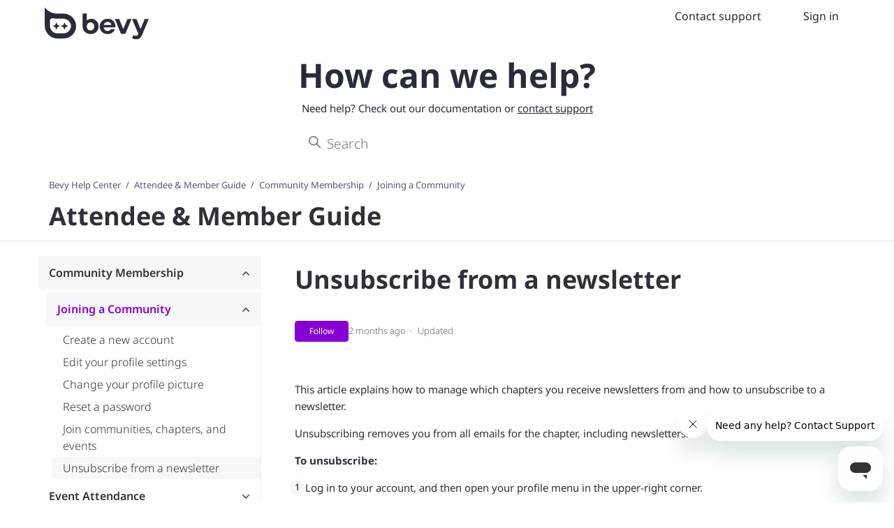

--- FILE ---
content_type: text/html; charset=utf-8
request_url: https://help.bevy.com/hc/en-us/articles/360060290554-Unsubscribe-from-a-newsletter
body_size: 12354
content:
<!DOCTYPE html>
<html dir="ltr" lang="en-US">
<head>
  <meta charset="utf-8" />
  <!-- v26848 -->


  <title>Unsubscribe from a newsletter &ndash; Bevy Help Center</title>

  

  <meta name="description" content="This article explains how to manage which chapters you receive newsletters from and how to unsubscribe to a newsletter. Unsubscribing..." /><meta property="og:image" content="https://help.bevy.com/hc/theming_assets/01JWH2EEFXPWTBHNRXQFMZBQ69" />
<meta property="og:type" content="website" />
<meta property="og:site_name" content="Bevy Help Center" />
<meta property="og:title" content="Unsubscribe from a newsletter" />
<meta property="og:description" content="This article explains how to manage which chapters you receive newsletters from and how to unsubscribe to a newsletter.
Unsubscribing removes you from all emails for the chapter, including newslett..." />
<meta property="og:url" content="https://help.bevy.com/hc/en-us/articles/360060290554-Unsubscribe-from-a-newsletter" />
<link rel="canonical" href="https://help.bevy.com/hc/en-us/articles/360060290554-Unsubscribe-from-a-newsletter">
<link rel="alternate" hreflang="en-us" href="https://help.bevy.com/hc/en-us/articles/360060290554-Unsubscribe-from-a-newsletter">
<link rel="alternate" hreflang="x-default" href="https://help.bevy.com/hc/en-us/articles/360060290554-Unsubscribe-from-a-newsletter">

  <link rel="stylesheet" href="//static.zdassets.com/hc/assets/application-f34d73e002337ab267a13449ad9d7955.css" media="all" id="stylesheet" />
  <link rel="stylesheet" type="text/css" href="/hc/theming_assets/10490807/1500000033882/style.css?digest=37696251743255">

  <link rel="icon" type="image/x-icon" href="/hc/theming_assets/01JWH2EEV9HVESZMYX6FMGEWZ8">

    <script async src="https://www.googletagmanager.com/gtag/js?id=G-M0NJHL9W13"></script>
<script>
  window.dataLayer = window.dataLayer || [];
  function gtag(){dataLayer.push(arguments);}
  gtag('js', new Date());
  gtag('config', 'G-M0NJHL9W13');
</script>


  <meta content="width=device-width, initial-scale=1.0" name="viewport" />

<meta name="robots" content="index follow" />

<!-- Font Awesome -->
<link
    rel="stylesheet"
    href="https://cdnjs.cloudflare.com/ajax/libs/font-awesome/6.4.2/css/all.min.css"
    integrity="sha512-z3gLpd7yknf1YoNbCzqRKc4qyor8gaKU1qmn+CShxbuBusANI9QpRohGBreCFkKxLhei6S9CQXFEbbKuqLg0DA=="
    crossorigin="anonymous"
    referrerpolicy="no-referrer"
/>

<link rel="stylesheet" href="/hc/theming_assets/01JWH2EDBPTFW8CY6GD1D0J4QW" />

<script type="application/javascript" src="/hc/theming_assets/01K9F8WA8NFJQEJ0DYWCHCX7PX"></script>
<script type="application/javascript" src="/hc/theming_assets/01K9F8WA8M9T9QJWXAHR6QDJGS"></script>
<script type="application/javascript" src="/hc/theming_assets/01JWH2EDC69A573A44J436296K"></script>
<script
    type="text/javascript"
    src="https://cdn.jsdelivr.net/combine/npm/alpinejs@3.13.0/dist/cdn.min.js,npm/plyr@~3.6.4/dist/plyr.polyfilled.min.js"
    defer=""
>
</script>

<!-- htmx -->
<script
    src="https://unpkg.com/htmx.org@1.9.5"
    integrity="sha384-xcuj3WpfgjlKF+FXhSQFQ0ZNr39ln+hwjN3npfM9VBnUskLolQAcN80McRIVOPuO"
    crossorigin="anonymous"
></script>

<!-- import JQuery -->
<script
    src="https://code.jquery.com/jquery-3.6.0.min.js"
    integrity="sha256-/xUj+3OJU5yExlq6GSYGSHk7tPXikynS7ogEvDej/m4="
    crossorigin="anonymous"
></script>

<link rel="stylesheet" href="https://cdn.jsdelivr.net/npm/@fancyapps/ui/dist/fancybox.css" />


<script>
    redirects_from = '/hc/en-us/articles/14833049897495,/hc/en-us/articles/1684267081704'.split(","); redirects_to = '/hc/en-us/sections/16663698878615,/hc/en-us/articles/17493550047895'.split(",");
    if (redirects_from.length > redirects_to.length) { redirects_from = redirects_from.slice(0, redirects_to.length); }
</script>

<script type="text/javascript">window.Theme = Object.assign(window.Theme || {}, { assets: {}, locale: "en-us", signedIn:
    false });</script>
  
</head>
<body class="community-enabled">
  
  
  

  <a class="skip-navigation" tabindex="1" href="#main-content">Skip to main content</a>

<style type="text/css">
    body > header.header { display: flex; flex-direction: row; align-items: flex-start; } body > header >
    div.nav-wrapper { display: flex; align-items: center; justify-content: center; background-color: rgba(255, 255, 255, 0.15);
    padding: 5px 1em; border-radius: 0 0 1em 1em; align-items: center; } body > header > div.logo { align-self: center;
    }
</style>

<header class="header">
    <div class="logo">
        <a title="Home" href="/hc/en-us">
            <img src="/hc/theming_assets/01K9F8WAC5YH95HVQ905WT332R" alt="Bevy Help Center Help Center home page" />
        </a>
    </div>
    <div class="nav-wrapper">
        <button
            class="menu-button"
            aria-controls="user-nav"
            aria-expanded="false"
            aria-label="Toggle navigation menu"
        >
            <svg
                xmlns="http://www.w3.org/2000/svg"
                width="32"
                height="32"
                focusable="false"
                viewBox="0 0 16 16"
                class="icon-menu"
            >
                <path fill="none" stroke="currentColor" stroke-linecap="round" d="M1.5 3.5h13m-13 4h13m-13 4h13" />
            </svg>
        </button>
        <nav class="user-nav" id="user-nav">
            <a
                href="javascript:contactSupport();"
                data-behavior="contact-support"
                class="contact-support-link"
                role="menuitem"
            >Contact support</a>
            
        </nav>
        
            <a class="sign-in" role="menuitem" rel="nofollow" data-auth-action="signin" title="Opens a dialog" href="https://bevy.zendesk.com/access?brand_id=1500000033882&amp;return_to=https%3A%2F%2Fhelp.bevy.com%2Fhc%2Fen-us%2Farticles%2F360060290554-Unsubscribe-from-a-newsletter">
                Sign in
            </a>
        
        
    </div>
</header>
<section id="main-content" class="hero mb-4">
    <div class="hero-inner" style="color: var(--color-gray-900);">
        <h1 class="search-title my-4 font-size-4xl md:font-size-5xl">How can we help?</h1>
        <p>Need help? Check out our documentation or
            <a
                href="javascript:contactSupport();"
                style="color: var(--color-gray-900); text-decoration: underline; text-underline-position: from-font;"
            > contact support</a></p>
        <h2 class="visibility-hidden">Search</h2>
        <div class="search-container">
            <svg
                xmlns="http://www.w3.org/2000/svg"
                width="12"
                height="12"
                focusable="false"
                viewBox="0 0 12 12"
                class="search-icon-home"
                aria-hidden="true"
            >
                <circle cx="4.5" cy="4.5" r="4" fill="none" stroke="currentColor" />
                <path stroke="currentColor" stroke-linecap="round" d="M11 11L7.5 7.5" />
            </svg>
            <form role="search" class="search search-full" data-search="" data-instant="true" autocomplete="off" action="/hc/en-us/search" accept-charset="UTF-8" method="get"><input type="hidden" name="utf8" value="&#x2713;" autocomplete="off" /><input type="search" name="query" id="query" placeholder="Search" autocomplete="off" aria-label="Search" /></form>
        </div>
    </div>
</section>

  <main role="main">
    <script src="https://cdn.jsdelivr.net/npm/@fancyapps/ui/dist/fancybox.umd.js"></script>

<div class="main-bg bg-white pb-5">
    <div class="container">
        <div class="row py-2 flex align-items-center">
            <div class="col-12">
                <nav class="inline-flex pb-2 font-size-md">
                    <div class="">
                        <nav aria-label="Current location">
                            <ol class="breadcrumbs">
  
    <li title="Bevy Help Center">
      
        <a href="/hc/en-us">Bevy Help Center</a>
      
    </li>
  
    <li title="Attendee &amp; Member Guide">
      
        <a href="/hc/en-us/categories/36165131141527-Attendee-Member-Guide">Attendee &amp; Member Guide</a>
      
    </li>
  
    <li title="Community Membership">
      
        <a href="/hc/en-us/sections/36237343868951-Community-Membership">Community Membership</a>
      
    </li>
  
    <li title="Joining a Community">
      
        <a href="/hc/en-us/sections/36237386796439-Joining-a-Community">Joining a Community</a>
      
    </li>
  
</ol>

                        </nav>
                    </div>
                </nav>
                <div class="flex flex-column md:flex-row">
                    <div class="text-left w-full" x-data="category({ sectionId: 36237386796439 })">
                        <h2 class="p-0 m-0 font-size-3xl md:font-size-4xl" x-html="category && category.name"></h2>
                        <p
                            class="font-size-xl"
                            x-html="category && category.description"
                            x-show="category && category.description"
                        ></p>
                    </div>
                </div>
            </div>
        </div>
    </div>
    <div class="container-divider"></div>
    <div class="container">
        <div class="row lg:flex" id="article-container">
            <div class="col">
                <article id="main-content">
                    <header class="mb-5">
                        <h1
                            class="w-full font-size-4xl lg:mt-2"
                            title="Previewing theme changes locally"
                            itemprop="name"
                        >
                            Unsubscribe from a newsletter
                            
                        </h1>
                        <div
                            class="article-labels mb-6 w-full"
                            data-element="article-labels"
                            data-template="article-labels"
                            data-article-id="360060290554"
                        >
                        </div>
                        <div class="flex gap-1">
                            
                                <div class="mb-4 article-subscribe"><div data-helper="subscribe" data-json="{&quot;item&quot;:&quot;article&quot;,&quot;url&quot;:&quot;/hc/en-us/articles/360060290554-Unsubscribe-from-a-newsletter/subscription.json&quot;,&quot;follow_label&quot;:&quot;Follow&quot;,&quot;unfollow_label&quot;:&quot;Unfollow&quot;,&quot;following_label&quot;:&quot;Following&quot;,&quot;can_subscribe&quot;:true,&quot;is_subscribed&quot;:false}"></div></div>
                            
                            <div class="article-author">
                                <div class="article-meta">
                                    

                                    <ul class="meta-group">
                                        
                                            <li class="meta-data"><time datetime="2025-11-10T20:16:32Z" title="2025-11-10T20:16:32Z" data-datetime="relative">November 10, 2025 20:16</time></li>
                                            <li class="meta-data">Updated</li>
                                        
                                    </ul>
                                </div>
                            </div>
                        </div>
                    </header>
                    <div
                        data-element="navigation"
                        data-template="applies-to-section"
                        data-template-data="{ &quot;articleId&quot;: &quot;360060290554&quot; }"
                    ></div>
                    <section class="article-info">
                        <div class="content mb-6 article-content">
                            <div
                                class="table-of-contents"
                                data-element="table-of-contents"
                                data-template="table-of-contents"
                                data-selector=".content h2,.content h3,.content h4"
                            >

                            </div>
                            <div class="article-body">
                                <blockquote>This article explains how to manage which chapters you receive newsletters from and how to unsubscribe to a newsletter.</blockquote>
<p>Unsubscribing removes you from all emails for the chapter, including newsletters.</p>
<p><strong>To unsubscribe:</strong></p>
<ol>
<li>Log in to your account, and then open your profile menu in the upper-right corner.</li>
<li>Click <strong>Profile.</strong></li>
<li>Click the <strong>Updates</strong> tab.</li>
<li>Clear the check box of the mailing list from which you're unsubscribing.</li>
<li>Click&nbsp;<strong>Save.</strong></li>
</ol>
<p><img src="/hc/article_attachments/360102676273/unsubscribe1.gif" alt="unsubscribe1.gif"></p>
<p class="note">If you leave the page without saving, you won't be unsubscribed.</p>
                            </div>
                            
                        </div>
                    </section>

                    <footer>
                        <div class="article-footer">
                            
                                <div class="article-share">
  <ul class="share">
    <li>
      <a href="https://www.facebook.com/share.php?title=Unsubscribe+from+a+newsletter&u=https%3A%2F%2Fhelp.bevy.com%2Fhc%2Fen-us%2Farticles%2F360060290554-Unsubscribe-from-a-newsletter" class="share-facebook" aria-label="Facebook">
        <svg xmlns="http://www.w3.org/2000/svg" width="12" height="12" focusable="false" viewBox="0 0 12 12" aria-label="Share this page on Facebook">
          <path fill="currentColor" d="M6 0a6 6 0 01.813 11.945V7.63h1.552l.244-1.585H6.812v-.867c0-.658.214-1.242.827-1.242h.985V2.55c-.173-.024-.538-.075-1.23-.075-1.444 0-2.29.767-2.29 2.513v1.055H3.618v1.585h1.484v4.304A6.001 6.001 0 016 0z"/>
        </svg>
      </a>
    </li>
    <li>
      <a href="https://twitter.com/share?lang=en&text=Unsubscribe+from+a+newsletter&url=https%3A%2F%2Fhelp.bevy.com%2Fhc%2Fen-us%2Farticles%2F360060290554-Unsubscribe-from-a-newsletter" class="share-twitter" aria-label="X Corp">
        <svg xmlns="http://www.w3.org/2000/svg" width="12" height="12" focusable="false" viewBox="0 0 12 12" aria-label="Share this page on X Corp">
          <path fill="currentColor" d="M.0763914 0 3.60864 0 6.75369 4.49755 10.5303 0 11.6586 0 7.18498 5.11431 12 12 8.46775 12 5.18346 7.30333 1.12825 12 0 12 4.7531 6.6879z"/>
        </svg>
      </a>
    </li>
    <li>
      <a href="https://www.linkedin.com/shareArticle?mini=true&source=Bevy&title=Unsubscribe+from+a+newsletter&url=https%3A%2F%2Fhelp.bevy.com%2Fhc%2Fen-us%2Farticles%2F360060290554-Unsubscribe-from-a-newsletter" class="share-linkedin" aria-label="LinkedIn">
        <svg xmlns="http://www.w3.org/2000/svg" width="12" height="12" focusable="false" viewBox="0 0 12 12" aria-label="Share this page on LinkedIn">
          <path fill="currentColor" d="M10.8 0A1.2 1.2 0 0112 1.2v9.6a1.2 1.2 0 01-1.2 1.2H1.2A1.2 1.2 0 010 10.8V1.2A1.2 1.2 0 011.2 0h9.6zM8.09 4.356a1.87 1.87 0 00-1.598.792l-.085.133h-.024v-.783H4.676v5.727h1.778V7.392c0-.747.142-1.47 1.068-1.47.913 0 .925.854.925 1.518v2.785h1.778V7.084l-.005-.325c-.05-1.38-.456-2.403-2.13-2.403zm-4.531.142h-1.78v5.727h1.78V4.498zm-.89-2.846a1.032 1.032 0 100 2.064 1.032 1.032 0 000-2.064z"/>
        </svg>
      </a>
    </li>
  </ul>

</div>
                            
                            
                        </div>
                        

                        <div class="article-return-to-top">
                            <a href="#article-container">
                                Return to top
                                <svg
                                    xmlns="http://www.w3.org/2000/svg"
                                    class="article-return-to-top-icon"
                                    width="20"
                                    height="20"
                                    focusable="false"
                                    viewBox="0 0 12 12"
                                    aria-hidden="true"
                                >
                                    <path
                                        fill="none"
                                        stroke="currentColor"
                                        stroke-linecap="round"
                                        d="M3 4.5l2.6 2.6c.2.2.5.2.7 0L9 4.5"
                                    />
                                </svg>
                            </a>
                        </div>
                        <div class="row my-6">
                            
                                <div data-recent-articles></div>
                            

                            

                                
  <section class="related-articles">
    
      <h2 class="related-articles-title">Related articles</h2>
    
    <ul>
      
        <li>
          <a href="/hc/en-us/related/click?data=[base64]%3D--29cc8c9f2ca55fb9a934fb2c295fd7e576be4468" rel="nofollow">Edit your profile settings</a>
        </li>
      
        <li>
          <a href="/hc/en-us/related/click?data=[base64]%3D--528bef6e28002c770a377320134e1a1eba430173" rel="nofollow">Join communities, chapters, and events</a>
        </li>
      
        <li>
          <a href="/hc/en-us/related/click?data=[base64]%3D--f249ea8e037787899c7cea2bee0b7a9129016827" rel="nofollow">Create a new account</a>
        </li>
      
        <li>
          <a href="/hc/en-us/related/click?data=[base64]" rel="nofollow">Change your profile picture</a>
        </li>
      
        <li>
          <a href="/hc/en-us/related/click?data=[base64]%3D%3D--b3c756dfd487237ac549b5f791530a275d884177" rel="nofollow">Create a new event (Legacy Dashboard)</a>
        </li>
      
    </ul>
  </section>


                            
                        </div>
                    </footer>
                    
                </article>
            </div>

            <aside
                class="relative flex-first lg:col lg:mr-6 lg:max-w-13 lg:border-right"
                data-element="navigation"
                data-template="section-list"
                data-template-data="{ &quot;showArticles&quot;: true, &quot;activeArticleId&quot;: &quot;360060290554&quot; }"
            >
            </aside>
        </div>
    </div>
</div>

<script type="text/javascript">
    function addFancyBox() { var images = document.querySelectorAll('.article-body img'); images.forEach(function (el) {
    el.setAttribute('data-fancybox', ''); }); } addFancyBox();
</script>
  </main>

  <footer class="footer">
  <div class="footer-inner">
    <nav class="footer-nav">
      <div class="footer-nav-column">
        <h3 class="footer-nav-title">Links</h3>
        <ul class="footer-nav-list">
          <li><a target="new" href="https://bevy.com/">Bevy Site</a></li>
          <li><a target="new" href="https://bevystarter.zendesk.com/hc/en-us">Bevy Starter Help Center</a></li>
          <li>
            <p hx-get="https://support-hc-api-cu5zlujbpq-uc.a.run.app/api/status?pageId=895"
              hx-swap="outerHTML" id="pm-status" class="pr-4 text-black" hx-trigger="load delay:1s">
              Status page
              <a href="https://status.bevy.com/" target="new" rel="noopener">Learn more →</a>
            </p>
          </li>
        </ul>
      </div>
    </nav>
    <div class="footer-bottom">
      <div class="footer-bottom-copyright">Copyright © 2025 Bevy Labs, Inc. All Rights Reserved.</div>
    </div>
  </div>
</footer>


    <script id="ze-snippet" src="https://static.zdassets.com/ekr/snippet.js?key=58465d0c-4446-4798-9102-acde7dc63571">
    </script>
    <script type="text/javascript">
    if (window.zE !== undefined) {
      zE('messenger:set', 'conversationTags', ["help_center"]);
    }
    </script>
    
    <script type="text/javascript">
      // open the chatbot widget automatically after 5 seconds, if not already opened and was not closed by the user
      document.addEventListener("DOMContentLoaded", function() {
        if (window.zE === undefined) {
          return;
        }
        zE("messenger:on", "open", function () {
          localStorage.setItem('zd_cb_auto_opened', new Date().toISOString());
        })
        zE("messenger:on", "unreadMessages", function (count) {
          if (count > 0) {
            zE('messenger', 'open');
          }
        })
        setTimeout(function() {
          
            if (localStorage.getItem('zd_cb_auto_opened') !== null) {
              const opened_date = new Date(localStorage.getItem('zd_cb_auto_opened'));
              const cut_date = new Date(Date.now() - 15 * 24 * 60 * 60 * 1000); // 15 days ago
              if (opened_date > cut_date) {
                return;
              }
            }
            zE('messenger', 'open');
            localStorage.setItem('zd_cb_auto_opened', new Date().toISOString());
        }, 10000);
      });
    </script>
    



<script type="text/template" id="tmpl-upper-nav-bar">
  <% var selectedTab = selectedTab || 'documentation'; %>
  <% var hash = window.location.hash || '';
  if (hash) {
    if (hash.indexOf('category-2') !== -1) {
      selectedTab = 'resources';
    } else if (hash.indexOf('category-1') !== -1) {
      selectedTab = 'documentation';
    }
  } %>
  <div class="relative mt-2 z-20 w-full md:w-auto">
      <div class="scroll-x overflow-y-hidden">
          <ul class="nav nav-tabs collapsible-nav white-space-no-wrap flex-no-wrap border-none flex-row">
              <li
                  class="nav-item font-semibold hover:bg-translucent w-full"
                  x-data="{ active: <%= selectedTab === 'documentation' ? true : false %> }"
                  x-init="$el.classList.remove('invisible')"
                  @tab:show="active = true"
                  @tab:hide="active = false"
              >
                  <a
                      class="nav-link border-radius-top <%= selectedTab === 'documentation' ? 'text-gray-800 is-active hover:text-gray-800 bg-white' : 'text-gray-800 hover:text-gray-800' %>"
                      :class="{ 'text-gray-800 hover:text-gray-800 bg-white is-active': active, 'text-gray-800 hover:text-gray-800': !active }"
                      :aria-expanded="active"
                      href="<%= selectedTab !== 'forums' ? '#category-1' : '/hc/en-us#category-1' %>"
                      data-toggle=<%= selectedTab !== 'forums' ? "tab" : undefined %>
                      role="tab"
                      aria-expanded="<%= selectedTab === 'documentation' %>"
                  >
                    <span class="block py-2 px-4 font-size-sm uppercase tracking-wide xl:py-3 xl:px-5">
                        📖 <span class="ml-2 hidden md:font-size-md sm:inline-block">
                          Documentation
                        </span>
                      </span>
                  </a>
              </li>

              <li
                  class="nav-item font-semibold hover:bg-translucent w-full"
                  x-data="{ active: <%= selectedTab === 'resources' ? true : false %> }"
                  x-init="$el.classList.remove('invisible')"
                  @tab:show="active = true"
                  @tab:hide="active = false"
              >
                  <a
                      class="nav-link border-radius-top <%= selectedTab === 'resources' ? 'text-gray-800 is-active hover:text-gray-800 bg-white' : 'text-gray-800 hover:text-gray-800' %>"
                      :class="{ 'bg-white text-gray-800 hover:text-gray-800 bg-white is-active': active, 'text-gray-800 hover:text-gray-800': !active }"
                      :aria-expanded="active"
                      href="<%= selectedTab !== 'forums' ? '#category-2' : '/hc/en-us#category-2' %>"
                      data-toggle=<%= selectedTab !== 'forums' ? "tab" : undefined %>
                      role="tab"
                      aria-expanded="<%= selectedTab === 'resources' %>"
                  >
                    <span class="block py-2 px-4 font-size-sm uppercase tracking-wide xl:py-3 xl:px-5">
                        🧰 <span class="ml-2 hidden md:font-size-md sm:inline-block">
                          Resources
                        </span>
                      </span>
                  </a>
              </li>
              <li
                  class="nav-item font-semibold hover:bg-translucent w-full"
                  x-data="{ active: <%= selectedTab === 'forums' ? true : false %> }"
                  x-init="$el.classList.remove('invisible')"
                  @tab:show="active = true"
                  @tab:hide="active = false"
              >
                  <a
                      class="nav-link border-radius-top <%= selectedTab === 'forums' ? 'text-gray-800 is-active hover:text-gray-800 bg-white' : 'text-gray-800 hover:text-gray-800' %>"
                      :class="{ 'text-gray-800 hover:text-gray-800 bg-white is-active': active, 'text-gray-800 hover:text-gray-800': !active }"
                      :aria-expanded="active"
                      href="/hc/en-us/community/topics"
                      role="tab"
                      aria-expanded="<%= selectedTab === 'forums' %>"
                  >
                      <span class="block py-2 px-4 font-size-sm uppercase tracking-wide xl:py-3 xl:px-5">
                        💬 <span class="ml-2 hidden md:font-size-md sm:inline-block">
                          Forums
                        </span>
                      </span>
                  </a>
              </li>
          </ul>
      </div>
  </div>
</script>


<script type="text/template" id="tmpl-promoted-articles">
  <% var sectionIds = sections
    .filter(function(section) {
      if (typeof categoryId !== undefined) {
        return section['category_id'] == categoryId;
      }
      return true;
    })
    .map(function(section) { return section.id });
  var promotedArticles = articles.filter(function(article) {
    return article.promoted && sectionIds.indexOf(article.section_id) !== -1;
  }) %>
  <% if (promotedArticles.length) { %>
    <div class="text-left">
        <h2 class="inline-flex align-items-baseline mt-6">
            Promoted articles
        </h2>
      <%= partial('article-list-partial-general', { articles: promotedArticles }) %>
    </div>
  <% } %>
</script>


<script type="text/template" id="tmpl-article-list-partial-general">
  <% if (articles.length) { %>
    <ul class="flex-row flex-wrap list-unstyled">
      <% articles.forEach(function(article) { %>
        <li class="col-12 md:col-6">
          <div class="relative media align-items-baseline py-3 h-full border-bottom">
            <div class="flex" x-data="{ src: Theme.assets['article'] }">
              <template x-if="src">
                <img class="svg-icon mr-3" src="//theme.zdassets.com/theme_assets/10132367/0ec63b140374ba704a58fa0c743cb357683313dd.png" alt="" aria-hidden="true" :src="src" />
              </template>
            </div>
            <div class="media-body">
              <a class="link-stretched flex justify-content-between text-inherit transition-fast font-size-lg hover:no-underline" href="<%= article.html_url %>">
                <span class="w-full">
                  <%= article.title %>
                  <% if (articles.internal) { %>
                    <i class="fa-solid fa-lock"></i>
                  <% } %>
                </span>
                <i class="fa-solid fa-chevron-right"></i>
              </a>
            </div>
          </div>
        </li>
      <% }); %>
    </ul>
  <% } %>
</script>


<script type="text/template" id="tmpl-section-list">
    <% var activeCategory = categories.filter(function(category) { return category.isActive; })[0] || null; %>
    <% if (typeof maxArticles === 'undefined' || !maxArticles) maxArticles = 7; %>
    <% if (activeCategory && activeCategory.sections.length) { %>
      <%= partial('partial-section-list', {
        activeCategory: activeCategory,
        partial: partial,
        activeSectionId: activeSectionId,
        activeArticleId: activeArticleId,
        showArticles: showArticles
      }) %>
  <% } %>
</script>


<script type="text/template" id="tmpl-partial-section-list">
  <% if (activeCategory) { %>
    <% var activeCategoryId = activeCategory.id; %>
    <div class="border-top border-bottom lg:border-transparent my-5 lg:mt-0" x-data="toggle({ isOpen: false })" @collapse:show.stop="open" @collapse:hide.stop="close">
      <h3 class="flex align-items-center justify-content-between my-4 font-size-lg cursor-pointer lg:hidden" data-toggle="collapse" data-target="#sidebar-navigation" aria-controls="sidebar-navigation" aria-expanded="false">
          Toggle navigation menu
          <svg class="fill-current pointer-events-none ml-3" :class="isOpen && 'rotate-180'" width="14px" viewBox="0 0 40 20" xmlns="http://www.w3.org/2000/svg">
          <path d="M20,19.5 C19.4,19.5 18.9,19.3 18.4,18.9 L1.4,4.9 C0.3,4 0.2,2.4 1.1,1.4 C2,0.3 3.6,0.2 4.6,1.1 L20,13.8 L35.5,1.1 C36.6,0.2 38.1,0.4 39,1.4 C39.9,2.5 39.7,4 38.7,4.9 L21.7,18.9 C21.1,19.3 20.5,19.5 20,19.5 Z" fill-rule="nonzero"></path>
          </svg>
      </h3>

      <div class="collapse lg:expand lg:flex-column" id="sidebar-navigation">
          <ul class="list-none pl-0 mb-0 font-size-base lg:-mr-4">
          <% activeCategory.sections.forEach(function(section) { %>
              <li x-data="toggle({ isOpen: <%= !!section.isActive %> })" @collapse:show.stop="open" @collapse:hide.stop="close">
              <div class="flex justify-content-between align-items-stretch font-semibold border-radius-left transition lg:-ml-4 lg:pl-4 mb-1 " :class="{ 'bg-gray-200': isOpen, 'hover:bg-gray-100': !isOpen }">
                  <a class="flex-1 py-3 text-inherit transition hover:no-underline hover:text-primary" href="<%= section.html_url %>">
                  <%= section.name %>
                  </a>
                  <button class="py-3 px-4 ml-2 not-a-button transition cursor-pointer transition hover:text-primary hover:bg-gray-200 expand-button" data-toggle="collapse" data-target="#section-<%= section.id %>" aria-expanded="<% if (section.isActive) { %>true<% } else { %>false<% } %>">
                  <svg class="text-inherit fill-current pointer-events-none" width="10px" height="10px" viewBox="0 0 324 190" xmlns="http://www.w3.org/2000/svg" aria-hidden="true">
                      <path d="M162,190 C156,190 150,187 146,183 L7,38 C-2,29 -2,15 7,7 C16,-2 30,-2 39,7 L162,135 L285,7 C293,-2 308,-2 317,7 C326,15 326,29 317,38 L178,183 C174,187 168,190 162,190 Z"></path>
                  </svg>
                  </button>
              </div>

              
              <%= partial('partial-section-list-sections', {
                  id: 'section-' + section.id,
                  parentId: 'section-' + section.id,
                  sections: section.sections,
                  activeCategoryId: activeCategoryId,
                  activeSectionId: activeSectionId,
                  activeArticleId: activeArticleId,
                  maxArticles: maxArticles,
                  partial: partial,
                  showArticles: showArticles
              }) %>

              
              <% if (section.articles.length) { %>
                  <ul class="list-none p-2 mb-0 collapse<% if (section.isActive) { %> is-visible<% } %>" :class="{ 'is-visible': isOpen }" id="section-<%= section.id %>" data-parent="#sidebar-navigation">
                  <% section.articles.slice(0, maxArticles).forEach(function(article) { %>
                      <li>
                        <div class="flex justify-content-between align-items-stretch lg:-ml-4 lg:pl-4 border-radius-left transition <% if (article.isActive) { %> bg-gray-200 <% } %>" >
                          <a class="flex-1 py-1 font-light text-inherit transition hover:text-primary hover:no-underline" href="<%= article.html_url %>">
                            <%= article.title %>
                          </a>
                        </div>
                      </li>
                  <% }); %>
                  <% if (section.articles.length > maxArticles) { %>
                      <li>
                      <a class="block py-1 font-light text-inherit transition hover:text-primary hover:no-underline" href="<%= section.html_url %>">
                        <i class="fa-solid fa-plus font-size-sm mr-1"></i>See all <%= section.articles.length %> articles
                      </a>
                      </li>
                  <% } %>
                  </ul>
              <% } %>

              </li>
          <% }); %>
          </ul>
      </div>
    </div>
  <% } else { %>
    <p>
      No sections available.
    </p>
  <% } %>
</script>


<script type="text/template" id="tmpl-partial-section-list-sections">
  <% if (sections.length) { %>
    <ul class="list-none pl-3 mb-0 font-size-base collapse" id="<%= id %>" :class="{ 'is-visible': isOpen }" data-parent="<%= parentId %>">
      <% sections.forEach(function(section) { %>
        <li x-data="toggle({ isOpen: <%= !!section.isActive %> })" @collapse:show.stop="open" @collapse:hide.stop="close">
          <div class="flex justify-content-between align-items-stretch lg:-ml-4 lg:pl-4 font-semibold border-radius-left transition mb-1" :class="{ 'bg-gray-200': isOpen, 'hover:bg-gray-100': !isOpen }" >
            <a class="flex-1 py-3 text-inherit transition hover:no-underline hover:text-primary" href="<%= section.html_url %>" :class="{ 'text-primary': isOpen }">
              <%= section.name %>
            </a>
            <button class="py-3 px-4 ml-2 not-a-button transition cursor-pointer transition hover:text-primary hover:bg-gray-200 expand-button" data-toggle="collapse" data-target="#section-<%= section.id %>" aria-expanded="<% if (section.isActive) { %>true<% } else { %>false<% } %>">
              <svg class="text-inherit fill-current pointer-events-none" width="10px" height="10px" viewBox="0 0 324 190" xmlns="http://www.w3.org/2000/svg" aria-hidden="true">
                <path d="M162,190 C156,190 150,187 146,183 L7,38 C-2,29 -2,15 7,7 C16,-2 30,-2 39,7 L162,135 L285,7 C293,-2 308,-2 317,7 C326,15 326,29 317,38 L178,183 C174,187 168,190 162,190 Z"></path>
              </svg>
            </button>
          </div>
          
          <%= partial('partial-section-list-sections', {
            id: 'section-' + section.id,
            parentId: '#' + id,
            sections: section.sections,
            activeCategoryId: activeCategoryId,
            activeSectionId: activeSectionId,
            activeArticleId: activeArticleId,
            maxArticles: maxArticles,
            partial: partial,
            showArticles: showArticles
          }) %>

          <% if (showArticles && section.articles.length) { %>
            <ul class="list-none px-2 mb-0 collapse<% if (section.isActive) { %> is-visible<% } %>" :class="{ 'is-visible': isOpen }" id="section-<%= section.id %>">
              <% section.articles.slice(0, maxArticles).forEach(function(article) { %>
                <li>
                  <div class="flex justify-content-between align-items-stretch lg:-ml-4 lg:pl-4 -mr-2 border-radius-left transition <% if (article.isActive) { %> bg-gray-200 <% } %>" >
                    <a class="flex-1 py-1 font-light text-inherit transition hover:text-primary hover:no-underline" href="<%= article.html_url %>">
                      <%= article.title %>
                    </a>
                  </div>
                </li>
              <% }); %>
              <% if (section.articles.length > maxArticles) { %>
                <li>
                  <a class="block py-1 font-light text-inherit transition hover:text-primary hover:no-underline" href="<%= section.html_url %>">
                    <i class="fa-solid fa-plus font-size-sm mr-1"></i>See all <%= section.articles.length %> articles
                  </a>
                </li>
              <% } %>
            </ul>
          <% } %>
        </li>
      <% }); %>
    </ul>
  <% } %>
</script>


<script type="text/template" id="tmpl-article-labels">
  <% if (labels.length > 0) { %>
      <ol>
        <% labels.forEach(function(label) { %>
          <li>
            <span class="label-pill"><%= label %></span>
          </li>
        <% }); %>
      </ol>
  <% } %>
</script>


<script type="text/template" id="tmpl-table-of-contents">
  <% if (items.length > 1) { %>
    <div class="bg-gray-100 border-radius py-2 px-2 mb-5 w-full md:px-4">
      <p class="font-size-md font-thin uppercase m-0 mb-4">
        In this article
      </p>
      <ol class="m-0 mb-3 font-size-md font-light">
        <% items.forEach(function(item) { %>
          <li class="list-item relative">
            <a href="<%= item.html_url %>">
              <%= item.name %>
            </a>
            <%= partial('partial-table-of-contents', { items: item.children, partial: partial, padding: 1 }) %>
          </li>
        <% }); %>
      </ol>
    </div>
  <% } %>
</script>


<script type="text/template" id="tmpl-partial-table-of-contents">
  <% if (items.length) { %>
    <% var next_padding = padding + 1; %>
    <ol class="list-none mb-0 <%= 'padding-'+padding %>">
      <% items.forEach(function(item) { %>
        <li class="list-item relative">
          <a href="<%= item.html_url %>">
            <%= item.name %>
          </a>
          <%= partial('partial-table-of-contents', { items: item.children, partial: partial, padding: next_padding }) %>
        </li>
      <% }); %>
    </ol>
  <% } %>
</script>


<script type="text/template" id="tmpl-applies-to-section">
  <% var article = articles.filter(function(article) { return article.id == articleId; })[0] || null; %>
  <% if (!article) { return; } %>
  <% var available_personas = [{ id: 'persona_admins', name: 'Admins', selected: false }, { id: 'persona_organizers', name: 'Organizers', selected: false }, { id: 'persona_members', name: 'Members', selected: false }, { id: 'persona_attendees', name: 'Attendees', selected: false }, { id: 'persona_moderators', name: 'Moderators', selected: false }, { id: 'persona_hosts', name: 'Hosts', selected: false }]; %>
  <% var persona_labels = (article.label_names || []).filter(function(label) { return label.startsWith('persona_'); }); %>
  <% if (persona_labels && persona_labels.length == 0) { return; } %>
  <div class="applies-to-section">
      <% if (persona_labels.length) { %>
        <!-- Applies To widget for article <%= article.id %> -->
        <div class="applies-to-header">
          <span>Applies to</span>
        </div>
        <div class="applies-to-personas-container">
          <% available_personas.forEach(function(persona) { %>
            <% if (persona_labels.includes(persona.id)) { %>
              <span class="applies-to-persona-item selected"><%= persona.name %></span>
            <% } else { %>
              <span class="applies-to-persona-item"><%= persona.name %></span>
            <% } %>
          <% }); %>
        </div>
      <% } %>
  </div>
</script>


<script type="text/template" id="tmpl-main-homepage">
  <% var mainCategories = categories.filter(function(category) { return categoryIds.indexOf(category.id) !== -1; }) || []; %>
  <% if (typeof maxArticles === 'undefined' || !maxArticles) maxArticles = 5; %>
  <ul class="row list-unstyled block py-2 columns-3">
  <% for (var i = 0; i < mainCategories.length; i++) {  var category = mainCategories[i]; %>
    <% if (category && category.sections.length) { %>
      <li class="mb-5">
        <div class="card card-body justify-content-between bg-white h-full bg-white border-bottom-3 border-bottom-primary hover:border-bottom-secondary transition hover:shadow-sm">
          <h3 class="mt-4 mb-3 text-left">
            <a class="text-inherit" href="<%= category.html_url %>">
              <%= category.name %>
            </a>
          </h3>
          <%= partial('partial-section-list', {
            activeCategory: category,
            partial: partial,
            activeSectionId: activeSectionId,
            activeArticleId: activeArticleId,
            maxArticles: maxArticles,
            showArticles: true
          }) %>
        </div>
      </li>
    <% } %>
  <% } %>
  </ul>
</script>



  <!-- / -->

  
  <script src="//static.zdassets.com/hc/assets/en-us.bbb3d4d87d0b571a9a1b.js"></script>
  

  <script type="text/javascript">
  /*

    Greetings sourcecode lurker!

    This is for internal Zendesk and legacy usage,
    we don't support or guarantee any of these values
    so please don't build stuff on top of them.

  */

  HelpCenter = {};
  HelpCenter.account = {"subdomain":"bevy","environment":"production","name":"Bevy"};
  HelpCenter.user = {"identifier":"da39a3ee5e6b4b0d3255bfef95601890afd80709","email":null,"name":"","role":"anonymous","avatar_url":"https://assets.zendesk.com/hc/assets/default_avatar.png","is_admin":false,"organizations":[],"groups":[]};
  HelpCenter.internal = {"asset_url":"//static.zdassets.com/hc/assets/","web_widget_asset_composer_url":"https://static.zdassets.com/ekr/snippet.js","current_session":{"locale":"en-us","csrf_token":null,"shared_csrf_token":null},"usage_tracking":{"event":"article_viewed","data":"[base64]--ee353e401a23544f44116c8c1bd38b47b6e9c183","url":"https://help.bevy.com/hc/activity"},"current_record_id":"360060290554","current_record_url":"/hc/en-us/articles/360060290554-Unsubscribe-from-a-newsletter","current_record_title":"Unsubscribe from a newsletter","current_text_direction":"ltr","current_brand_id":1500000033882,"current_brand_name":"Bevy","current_brand_url":"https://bevy.zendesk.com","current_brand_active":true,"current_path":"/hc/en-us/articles/360060290554-Unsubscribe-from-a-newsletter","show_autocomplete_breadcrumbs":true,"user_info_changing_enabled":false,"has_user_profiles_enabled":true,"has_end_user_attachments":true,"user_aliases_enabled":true,"has_anonymous_kb_voting":false,"has_multi_language_help_center":true,"show_at_mentions":true,"embeddables_config":{"embeddables_web_widget":true,"embeddables_help_center_auth_enabled":true,"embeddables_connect_ipms":false},"answer_bot_subdomain":"static","gather_plan_state":"subscribed","has_article_verification":true,"has_gather":true,"has_ckeditor":false,"has_community_enabled":true,"has_community_badges":true,"has_community_post_content_tagging":false,"has_gather_content_tags":true,"has_guide_content_tags":true,"has_user_segments":true,"has_answer_bot_web_form_enabled":true,"has_garden_modals":false,"theming_cookie_key":"hc-da39a3ee5e6b4b0d3255bfef95601890afd80709-2-preview","is_preview":false,"has_search_settings_in_plan":true,"theming_api_version":2,"theming_settings":{"logo":"/hc/theming_assets/01JWH2EEFXPWTBHNRXQFMZBQ69","show_brand_name":false,"favicon":"/hc/theming_assets/01JWH2EEV9HVESZMYX6FMGEWZ8","heading_font":"\"Noto Sans\", sans-serif","text_font":"\"Noto Sans\", sans-serif","instant_search":true,"scoped_kb_search":true,"scoped_community_search":true,"show_article_author":false,"show_article_comments":false,"show_follow_article":true,"show_recently_viewed_articles":true,"show_related_articles":true,"show_article_sharing":true,"show_article_voting":false,"main_category_ids":"35773501463191,35773532268567,35773504008471,35773516530967,35773533996823,35773534867863,35773535387159,22880458639767,36165131141527,36165007712791,36165076414359,36165079927831,36165304022039,36165112594327,36165113851287,36165122062103","resources_category_ids":"1500001558722,19975630670615","new_ticket_setup":"[{\"form_id\":1500002468121,\"fields\":{\"request_ticket_form_id\":\"hide\",\"request_custom_fields_1500007316421\":\"hide\",\"request_custom_fields_1500007316421\":\"environment,hide\"}},{\"form_id\":1500000073042,\"fields\":{\"request_ticket_form_id\":\"hide\",\"request_priority\":\"hide\",\"request_custom_fields_1500009801561\":\"hide\",\"request_custom_fields_1500009478222\":\"environment\"}},{\"form_id\":1500002677042,\"fields\":{\"request_ticket_form_id\":\"hide\",\"request_priority\":\"hide\",\"request_custom_fields_1900000478845\":\"hide\",\"request_custom_fields_1500009478222\":\"environment,hide\"}}]","show_follow_section":true,"show_follow_post":true,"show_post_sharing":true,"show_follow_topic":true,"redirects_from_list":"/hc/en-us/articles/14833049897495,/hc/en-us/articles/1684267081704","redirects_to_list":"/hc/en-us/sections/16663698878615,/hc/en-us/articles/17493550047895","chatbot_enabled":true,"chatbot_key":"58465d0c-4446-4798-9102-acde7dc63571","chatbot_auto_open":true,"promo_banner_title":"New: Get Help Without Leaving Your Dashboard","promo_banner_message":"We've introduced a new Help Widget directly within the Bevy dashboard to make finding answers faster and easier. Whether you need a quick \"how-to\" summary or want to reach our support team, help is now just a click away in your sidebar.","promo_banner_cta_url":"https://help.bevy.com/hc/en-us/articles/37669501000599-Getting-Help-Directly-in-the-Dashboard","promo_banner_cta_label":"Learn how to use the new Help Widget →","status_page_id":"895"},"has_pci_credit_card_custom_field":true,"help_center_restricted":false,"is_assuming_someone_else":false,"flash_messages":[],"user_photo_editing_enabled":true,"user_preferred_locale":"en-us","base_locale":"en-us","login_url":"https://bevy.zendesk.com/access?brand_id=1500000033882\u0026return_to=https%3A%2F%2Fhelp.bevy.com%2Fhc%2Fen-us%2Farticles%2F360060290554-Unsubscribe-from-a-newsletter","has_alternate_templates":true,"has_custom_statuses_enabled":true,"has_hc_generative_answers_setting_enabled":true,"has_generative_search_with_zgpt_enabled":false,"has_suggested_initial_questions_enabled":false,"has_guide_service_catalog":true,"has_service_catalog_search_poc":false,"has_service_catalog_itam":false,"has_csat_reverse_2_scale_in_mobile":false,"has_knowledge_navigation":false,"has_unified_navigation":false,"has_unified_navigation_eap_access":false,"has_csat_bet365_branding":false,"version":"v26848","dev_mode":false};
</script>

  
  
  <script src="//static.zdassets.com/hc/assets/hc_enduser-be182e02d9d03985cf4f06a89a977e3d.js"></script>
  <script type="text/javascript" src="/hc/theming_assets/10490807/1500000033882/script.js?digest=37696251743255"></script>
  
</body>
</html>

--- FILE ---
content_type: text/html; charset=UTF-8
request_url: https://support-hc-api-cu5zlujbpq-uc.a.run.app/api/status?pageId=895
body_size: -45
content:
<p id="pm-status"><i class="icon-indicator status-operational"></i>All systems operational.<a href="https://status.bevy.com/" target="_blank" rel="noopener">Learn more →</a></p>

--- FILE ---
content_type: text/css; charset=utf-8
request_url: https://help.bevy.com/hc/theming_assets/10490807/1500000033882/style.css?digest=37696251743255
body_size: 41511
content:
@charset "UTF-8";@keyframes skeleton{to{left:100%}}:root{--color-gray-100:#fdfdfd;--color-gray-200:#f7f7f9;--color-gray-300:#ecedf1;--color-gray-400:#dadce4;--color-gray-500:#c6c9d6;--color-gray-600:#9197b0;--color-gray-700:#656c8c;--color-gray-800:#525872;--color-gray-900:#292c39;--color-primary-100:#fefcff;--color-primary-200:#fcf5ff;--color-primary-300:#f7e8ff;--color-primary-400:#f0d2ff;--color-primary-500:#e6b9ff;--color-primary-600:#ca6fff;--color-primary-700:#a30fff;--color-primary-800:#8600d5;--color-primary-900:#480070;--color-secondary-100:#f8feff;--color-secondary-200:#e2fbff;--color-secondary-300:#c2f7ff;--color-secondary-400:#78edff;--color-secondary-500:#00ddff;--color-secondary-600:#00a6c0;--color-secondary-700:#00788b;--color-secondary-800:#006271;--color-secondary-900:#00323a;--color-white:#fff;--color-black:#000;--color-primary:var(--color-primary-800);--color-primary-darken:var(--color-primary-900);--color-primary-lighten:var(--color-primary-500);--color-secondary:var(--color-secondary-500);--color-secondary-darken:var(--color-secondary-700);--color-secondary-lighten:var(--color-secondary-300);--font-color-primary:hsl(277, 10%, 20%);--font-color-primary-lighten:hsl(277, 10%, 40%);--font-color-primary-darken:hsl(277, 10%, 5%);--background-color-hue:277;--background-color-lighten:var(--color-secondary-100);--font-heading:"Noto Sans", sans-serif;--font-text:"Noto Sans", sans-serif;--spacer:1rem;--transition-translate-factor:0.5;--transition-rotate-factor:-4deg;--transition-scale-factor:0.05;--transition-skew-factor:-4deg;--breakpoint-sm:576px;--breakpoint-md:768px;--breakpoint-lg:992px;--breakpoint-xl:1200px;--base-gap:1rem}html{line-height:1.15;-webkit-text-size-adjust:100%}h1{font-size:2em;margin:.67em 0}hr{box-sizing:content-box;height:0;overflow:visible}code,kbd,pre,samp{font-family:monospace,monospace;font-size:1em}a{color:var(--color-primary);text-decoration:none}abbr[title]{border-bottom:none;text-decoration:underline dotted}b,strong{font-weight:bolder}small{font-size:80%}sub,sup{font-size:75%;line-height:0;position:relative;vertical-align:baseline}sub{bottom:-.25em}sup{top:-.5em}img{border-style:none}button,optgroup,select{font-size:100%}button,input,optgroup,select,textarea{font-family:inherit;line-height:1.15;margin:0}button,input{overflow:visible}button,select{text-transform:none}[type=button],[type=reset],[type=submit],button{appearance:button;-webkit-appearance:button}[type=button]::-moz-focus-inner,[type=reset]::-moz-focus-inner,[type=submit]::-moz-focus-inner,button::-moz-focus-inner{border-style:none;padding:0}[type=button]:-moz-focusring,[type=reset]:-moz-focusring,[type=submit]:-moz-focusring,button:-moz-focusring{outline:1px dotted ButtonText}fieldset{padding:.35em .75em .625em}legend{color:inherit;display:table;max-width:100%;white-space:normal}progress{vertical-align:baseline}textarea{overflow:auto}[type=checkbox],[type=radio],legend{box-sizing:border-box;padding:0}[type=number]::-webkit-inner-spin-button,[type=number]::-webkit-outer-spin-button{height:auto}[type=search]{appearance:textfield;-webkit-appearance:textfield;outline-offset:-2px}[type=search]::-webkit-search-decoration{appearance:none;-webkit-appearance:none}::-webkit-file-upload-button{-webkit-appearance:button;font:inherit}details{display:block}summary{display:list-item}[hidden],template{display:none}*{box-sizing:border-box}body{color:var(--font-color-primary);font-family:var(--font-text);font-size:15px!important;font-weight:400;line-height:1.5;-webkit-font-smoothing:antialiased;margin:0;background-image:url(https://cdn.prod.website-files.com/685e63ed0794f09210b1963a/685e787d1114544ae668f89f_bg.avif);background-position:50%0;background-repeat:no-repeat;background-size:100% 600px;background-attachment:scroll;width:100%;min-height:100vh}@media (min-width:1024px){body>main{min-height:65vh}}h1,h2,h3,h4,h5,h6{font-family:var(--font-heading)}a:active,a:focus,a:hover{text-decoration:underline}input,textarea{color:var(--color-black);font-size:14px}input{font-weight:300;max-width:100%;box-sizing:border-box;transition:border .12s ease-in-out}input:not([type=checkbox]){outline:0}input:not([type=checkbox]):focus{border:1px solid var(--color-primary)}input[disabled]{background-color:#ddd}select{appearance:none;-webkit-appearance:none;-moz-appearance:none;background:url("data:image/svg+xml,%3C%3Fxml version='1.0' encoding='UTF-8'%3F%3E%3Csvg xmlns='http://www.w3.org/2000/svg' width='10' height='6' viewBox='0 0 10 6'%3E%3Cpath fill='%23CCC' d='M0 0h10L5 6 0 0z'/%3E%3C/svg%3E%0A")no-repeat #fff;background-position:right 10px center;border:1px solid #ddd;border-radius:4px;padding:8px 30px 8px 10px;outline:0;color:#555;width:100%}select:focus,textarea:focus{border:1px solid var(--color-primary)}select::-ms-expand{display:none}textarea{border:1px solid #ddd;border-radius:2px;resize:vertical;width:100%;outline:0;padding:10px}.container{margin-right:auto;margin-left:auto;width:100%;padding:0 2rem}@media (min-width:1200px){.container{max-width:1140px;padding:0}}.container-divider{border-top:1px solid #ddd;margin-bottom:20px}ul{list-style:none;margin:0;padding:0}.error-page{max-width:1160px;margin:0 auto;padding:0 5%}@media (min-width:1160px){.error-page{padding:0;width:90%}}.visibility-hidden{border:0;clip:rect(0 0 0 0);-webkit-clip-path:inset(50%);clip-path:inset(50%);height:1px;margin:-1px;overflow:hidden;padding:0;position:absolute;width:1px;white-space:nowrap}.article-subscribe button,.button,.section-subscribe button{background-color:var(--color-primary);border:1px solid var(--color-primary);border-radius:4px;color:var(--color-white);cursor:pointer;display:inline-block;line-height:2.34;padding:0 20px;text-align:center;transition:background-color .12s ease-in-out,border-color .12s ease-in-out,color .15s ease-in-out;user-select:none;width:100%}.article-subscribe button,.button,.community-follow button,.section-subscribe button,.split-button button{font-size:12px;margin:0;white-space:nowrap;-webkit-touch-callout:none}.split-button button{border:1px solid var(--color-primary);border-radius:4px;cursor:pointer;display:inline-block;padding:0 20px;text-align:center;transition:background-color .12s ease-in-out,border-color .12s ease-in-out,color .15s ease-in-out;user-select:none;width:100%}.community-follow button{background-color:var(--color-primary)}.community-follow button,.requests-table-toolbar .organization-subscribe button,.subscriptions-subscribe button{border:1px solid var(--color-primary);border-radius:4px;color:var(--color-white);cursor:pointer;display:inline-block;text-align:center;transition:background-color .12s ease-in-out,border-color .12s ease-in-out,color .15s ease-in-out;user-select:none}.subscriptions-subscribe button{line-height:2.34;padding:0 20px}.pagination-first-link,.pagination-last-link,.pagination-next-link,.pagination-prev-link,.requests-table-toolbar .organization-subscribe button,.subscriptions-subscribe button{background-color:var(--color-primary);font-size:12px;margin:0;white-space:nowrap;width:100%;-webkit-touch-callout:none}@media (min-width:768px){.article-subscribe button,.button,.community-follow button,.pagination-first-link,.pagination-last-link,.pagination-next-link,.pagination-prev-link,.requests-table-toolbar .organization-subscribe button,.section-subscribe button,.split-button button,.subscriptions-subscribe button{width:auto}}.button[data-selected=true]{background-color:var(--color-primary)}.button[data-selected=true],.split-button button:hover{color:var(--color-gray-100);text-decoration:none}.article-subscribe button[data-selected=true]:active,.article-subscribe button[data-selected=true]:focus,.article-subscribe button[data-selected=true]:hover,.button[data-selected=true]:active,.button[data-selected=true]:focus,.button[data-selected=true]:hover,.requests-table-toolbar .organization-subscribe button[data-selected=true]:active,.requests-table-toolbar .organization-subscribe button[data-selected=true]:focus,.requests-table-toolbar .organization-subscribe button[data-selected=true]:hover,.section-subscribe button[data-selected=true]:active,.section-subscribe button[data-selected=true]:focus,.section-subscribe button[data-selected=true]:hover,.split-button button.button-primary:hover,.subscriptions-subscribe button[data-selected=true]:active,.subscriptions-subscribe button[data-selected=true]:focus,.subscriptions-subscribe button[data-selected=true]:hover{background-color:var(--color-primary-darken);border-color:var(--color-primary-darken)}@media (min-width:768px){.button-large,input[type=submit]{width:auto}}.split-button button:not(:only-child):first-child{border-top-right-radius:unset;border-bottom-right-radius:unset;border-right:1px solid var(--font-color-primary)}.split-button button:not(:only-child):last-child{border-top-left-radius:unset;border-bottom-left-radius:unset}[dir=rtl] .split-button button:not(:only-child):first-child{border-right:0;border-top-right-radius:4px;border-bottom-right-radius:4px}[dir=rtl] .split-button button:not(:only-child):last-child{border-top-left-radius:4px;border-bottom-left-radius:4px}@media (min-width:768px){.article-subscribe button,.button,.community-follow button,.pagination-first-link,.pagination-last-link,.pagination-next-link,.pagination-prev-link,.requests-table-toolbar .organization-subscribe button,.section-subscribe button,.split-button button,.subscriptions-subscribe button{width:auto}}.split-button button:hover{color:var(--color-gray-100);text-decoration:none}.article-subscribe button.button-primary,.article-subscribe button:active,.article-subscribe button:focus,.article-subscribe button:hover,.article-subscribe button[data-selected=true],.button-primary.pagination-first-link,.button-primary.pagination-last-link,.button-primary.pagination-next-link,.button-primary.pagination-prev-link,.button.button-primary,.button:active,.button:focus,.button:hover,.community-follow button.button-primary,.community-follow button:active,.community-follow button:focus,.community-follow button:hover,.pagination-first-link:active,.pagination-first-link:focus,.pagination-first-link:hover,.pagination-last-link:active,.pagination-last-link:focus,.pagination-last-link:hover,.pagination-next-link:active,.pagination-next-link:focus,.pagination-next-link:hover,.pagination-prev-link:active,.pagination-prev-link:focus,.pagination-prev-link:hover,.requests-table-toolbar .organization-subscribe button.button-primary,.requests-table-toolbar .organization-subscribe button:active,.requests-table-toolbar .organization-subscribe button:focus,.requests-table-toolbar .organization-subscribe button:hover,.requests-table-toolbar .organization-subscribe button[data-selected=true],.section-subscribe button.button-primary,.section-subscribe button:active,.section-subscribe button:focus,.section-subscribe button:hover,.section-subscribe button[data-selected=true],.split-button button.button-primary,.split-button button:active,.split-button button:focus,.subscriptions-subscribe button.button-primary,.subscriptions-subscribe button:active,.subscriptions-subscribe button:focus,.subscriptions-subscribe button:hover,.subscriptions-subscribe button[data-selected=true]{background-color:var(--color-primary);color:var(--color-gray-100);text-decoration:none}.article-subscribe button.button-primary:active,.article-subscribe button.button-primary:focus,.article-subscribe button.button-primary:hover,.article-subscribe button:active[data-selected=true],.article-subscribe button:focus[data-selected=true],.article-subscribe button:hover[data-selected=true],.button-primary.pagination-first-link:active,.button-primary.pagination-first-link:focus,.button-primary.pagination-first-link:hover,.button-primary.pagination-last-link:active,.button-primary.pagination-last-link:focus,.button-primary.pagination-last-link:hover,.button-primary.pagination-next-link:active,.button-primary.pagination-next-link:focus,.button-primary.pagination-next-link:hover,.button-primary.pagination-prev-link:active,.button-primary.pagination-prev-link:focus,.button-primary.pagination-prev-link:hover,.button.button-primary:active,.button.button-primary:focus,.button.button-primary:hover,.community-follow button.button-primary:active,.community-follow button.button-primary:focus,.community-follow button.button-primary:hover,.requests-table-toolbar .organization-subscribe button.button-primary:active,.requests-table-toolbar .organization-subscribe button.button-primary:focus,.requests-table-toolbar .organization-subscribe button.button-primary:hover,.requests-table-toolbar .organization-subscribe button:active[data-selected=true],.requests-table-toolbar .organization-subscribe button:focus[data-selected=true],.requests-table-toolbar .organization-subscribe button:hover[data-selected=true],.section-subscribe button.button-primary:active,.section-subscribe button.button-primary:focus,.section-subscribe button.button-primary:hover,.section-subscribe button:active[data-selected=true],.section-subscribe button:focus[data-selected=true],.section-subscribe button:hover[data-selected=true],.split-button button.button-primary:active,.split-button button.button-primary:focus,.split-button button:hover,.subscriptions-subscribe button.button-primary:active,.subscriptions-subscribe button.button-primary:focus,.subscriptions-subscribe button.button-primary:hover,.subscriptions-subscribe button:active[data-selected=true],.subscriptions-subscribe button:focus[data-selected=true],.subscriptions-subscribe button:hover[data-selected=true]{background-color:var(--color-primary-darken);border-color:var(--color-primary-darken)}.article-subscribe button[data-disabled],.button[data-disabled],.community-follow button[data-disabled],.pagination-first-link[data-disabled],.pagination-last-link[data-disabled],.pagination-next-link[data-disabled],.pagination-prev-link[data-disabled],.requests-table-toolbar .organization-subscribe button[data-disabled],.section-subscribe button[data-disabled],.split-button button[data-disabled],.subscriptions-subscribe button[data-disabled]{cursor:default}.button-large,input[type=submit]{cursor:pointer;background-color:var(--color-primary);border:0;border-radius:4px;color:var(--color-white);font-size:14px;font-weight:400;line-height:2.72;min-width:190px;padding:0 1.9286em;width:100%}@media (min-width:768px){.button-large,input[type=submit]{width:auto}}.button-large:active,.button-large:focus,.button-large:hover,input[type=submit]:active,input[type=submit]:focus,input[type=submit]:hover{background-color:var(--color-primary-darken)}.button-large[disabled],.button-secondary,input[type=submit][disabled]{background-color:#ddd;color:var(--font-color-primary-lighten)}.button-secondary{border:1px solid #ddd;background-color:transparent}.button-secondary:active,.button-secondary:focus,.button-secondary:hover{color:var(--font-color-primary);border:1px solid #ddd;background-color:var(--background-color-lighten)}.split-button{display:flex}.split-button button{background-color:var(--color-primary);border:0;color:var(--font-color-primary);height:32px;line-height:16px;outline-color:var(--color-primary)}[dir=rtl] .split-button button:not(:only-child):first-child{border-left:1px solid var(--font-color-primary);border-top-left-radius:unset;border-bottom-left-radius:unset}[dir=ltr] .split-button button:not(:only-child):first-child{border-right:1px solid var(--font-color-primary);border-top-right-radius:unset;border-bottom-right-radius:unset}.split-button button:not(:only-child):last-child{display:flex;justify-content:center;align-items:center;width:26px;min-width:26px;max-width:26px;padding:0}[dir=rtl] .split-button button:not(:only-child):last-child{border-top-right-radius:unset;border-bottom-right-radius:unset}[dir=ltr] .split-button button:not(:only-child):last-child{border-top-left-radius:unset;border-bottom-left-radius:unset}.table td,.table tr,a.goback-link{display:block}a.goback-link::before{font-family:"FontAwesome";content:"";color:inherit;margin-right:1em}.table{width:100%;table-layout:fixed;border-collapse:collapse;border-spacing:0}@media (min-width:768px){.table{table-layout:auto}}.table th,.table th a{color:var(--font-color-primary-lighten);font-size:13px;font-weight:300;text-align:left}[dir=rtl] .table th,[dir=rtl] .table th a{text-align:right}.table tr{border-bottom:1px solid #ddd;padding:20px 0}@media (min-width:768px){.table tr{display:table-row}.table td{display:table-cell}}@media (min-width:1024px){.table td,.table th{padding:20px 30px}}@media (min-width:768px){.table td,.table th{padding:10px 20px;height:60px}}.form{max-width:650px}.form-field{margin-top:25px}.form-field:first-child{margin-top:0}.form-field label{display:block;font-size:13px;margin-bottom:5px}.form-field:has(.notification-error) .nesty-input,.form-field:has(.notification-error) div#hc-wysiwyg,.form-field:has(.notification-error) input,.form-field:has(.notification-error) textarea{border-color:#e35b66}.form-field .nesty-input,.form-field input,.form-field select,.form-field textarea{border:1px solid #ddd;border-radius:4px;padding:10px;width:100%;outline:0}.form-field .hc-multiselect-toggle:focus,.form-field .nesty-input:focus,.form-field input:focus,.form-field select:focus,.form-field textarea:focus{border-color:var(--color-primary)}.form-field input[type=checkbox]{width:auto;margin-right:10px}.form-field input[type=checkbox]+label{display:inline;margin:0}.nesty-panel{border:1px solid #ddd;border-radius:4px;padding:10px}.nesty-panel li{font-size:1rem}.form-field .nesty-input{height:40px;line-height:20px;vertical-align:middle}.form-field .optional{margin-left:4px}.form footer a,.form-field .optional,.form-field p{color:var(--font-color-primary-lighten)}.form-field p{font-size:12px;margin:5px 0}.form footer{margin-top:40px;padding-top:30px}.form footer a{cursor:pointer;margin-right:15px}.form .suggestion-list{font-size:13px;margin-top:30px}.form .suggestion-list label{border-bottom:1px solid #ddd;display:block;padding-bottom:5px}.form .suggestion-list li{padding:10px 0}.form .suggestion-list li a:visited{color:var(--font-color-primary-darken)}.header{max-width:1160px;margin:0 auto;padding:0 5%;position:relative;align-items:center;display:flex;height:72px;justify-content:space-between;font-family:var(--font-heading)}.header,.header .nav-wrapper a{color:var(--color-gray-900)}@media (min-width:1160px){.header{padding:0;width:90%}}.logo img{height:48px}.logo span{margin:0 10px;color:var(--color-primary)}.logo a{display:inline-block}.logo a:active,.logo a:focus,.logo a:hover{text-decoration:none}.user-nav{position:absolute;white-space:nowrap;grid-column-gap:60px;display:inline-flex;margin-right:60px}.user-nav>a{border-bottom:1.5px solid var(--color-white);text-decoration:none!important}@media (min-width:1020px){.user-nav{position:relative}}.user-nav[aria-expanded=true]{box-shadow:0 0 4px 0 rgba(0,0,0,.15),0 4px 10px 0 rgba(0,0,0,.1);border:solid 1px #ddd;right:5%;top:62px;z-index:100;margin-right:0;flex-direction:column;display:block;background-color:var(--color-gray-200);width:90%}.user-nav[aria-expanded=true]>a{display:block;margin:20px;color:#000}.nav-wrapper a{color:var(--color-white);display:none;font-size:16px;padding:6px 0;width:auto;border-bottom:2px solid transparent}@media (min-width:1020px){.nav-wrapper a{display:inline-block}}[dir=rtl] .nav-wrapper a{padding:0 0 0 20px}.nav-wrapper a:active,.nav-wrapper a:focus,.nav-wrapper a:hover{color:var(--color-primary-900);text-decoration:none;border-color:var(--color-primary-900)}.nav-wrapper a.sign-in{display:inline-block}@media (max-width:768px){.nav-wrapper .hide-on-mobile{border:0;clip:rect(0 0 0 0);-webkit-clip-path:inset(50%);clip-path:inset(50%);height:1px;margin:-1px;overflow:hidden;padding:0;position:absolute;width:1px;white-space:nowrap}}.nav-wrapper .menu-button{background:0 0;border:0;color:var(--font-color-primary);display:inline-block;margin-right:10px;padding:0;width:auto}@media (min-width:1020px){.nav-wrapper .menu-button{display:none}}@media (max-width:1020px){.nav-wrapper .inner-sign-in{display:none!important}}.nav-wrapper .menu-button .icon-menu{vertical-align:middle;width:24px;height:24px;color:var(--color-white)}[dir=rtl] .nav-wrapper .menu-button{margin-left:10px;margin-right:0}.nav-wrapper .menu-button:active,.nav-wrapper .menu-button:focus,.nav-wrapper .menu-button:hover{color:var(--color-gray-900)}.skip-navigation{align-items:center;background-color:var(--color-black);color:var(--color-white);display:flex;font-size:14px;justify-content:center;left:-999px;margin:20px;padding:20px;overflow:hidden;position:absolute;top:auto;z-index:-999}[dir=rtl] .skip-navigation{left:initial;right:-999px}.skip-navigation:active,.skip-navigation:focus{left:auto;overflow:auto;text-align:center;text-decoration:none;top:auto;z-index:999}[dir=rtl] .skip-navigation:active,[dir=rtl] .skip-navigation:focus{left:initial;right:auto}.recent-activity-item-comment::before,.user-info{display:inline-block}.user-info .dropdown-toggle::after{display:none!important}@media (min-width:1020px){.user-info .dropdown-toggle::after{display:inline-block}}.user-info>button{border:0;color:var(--color-gray-900);min-width:0;padding:0;white-space:nowrap}.user-info>button:focus,.user-info>button:hover{color:var(--color-gray-900);background-color:transparent}.user-info>button::after{color:var(--color-gray-900);padding-right:15px}[dir=rtl] .user-info>button::after{padding-left:15px;padding-right:0}.user-avatar{height:32px;width:32px;border-radius:50%;display:inline-block;vertical-align:middle}.avatar,.footer{position:relative}.avatar{display:inline-block}.avatar img{height:40px;width:40px}.avatar .icon-agent{color:var(--color-primary);border:2px solid var(--color-white);border-radius:50%;bottom:-4px;background-color:var(--font-color-primary);font-size:17px;height:17px;line-height:17px;position:absolute;right:-2px;text-align:center;width:17px}.footer{border-top:1px solid #ddd;padding:1em 0 2em;margin-top:1em;box-shadow:rgb(0 0 0/10%)0-1px 4px;background-color:var(--color-gray-200)}.footer a{color:initial}@media (min-width:1160px){.footer-inner{padding:0;width:90%}}.footer-language-selector button{color:var(--font-color-primary-lighten);display:inline-block;font-weight:300}.breadcrumbs{margin:0;padding:0}@media (min-width:768px){.breadcrumbs{margin:0}}.breadcrumbs li{display:inline;font-weight:400;font-size:13px;max-width:450px;overflow:hidden;text-overflow:ellipsis}.breadcrumbs:not(.breadcrumbs-inverse) li,.breadcrumbs:not(.breadcrumbs-inverse) li a{color:var(--color-gray-800)}.article-list-item a,.blocks-item-internal a,.breadcrumbs.breadcrumbs-inverse li,.breadcrumbs.breadcrumbs-inverse li a,.section-tree-title a{color:var(--font-color-primary)}.breadcrumbs li+li::before{content:"/";margin:0 4px}.breadcrumbs li a:hover{color:var(--font-color-primary-darken);text-decoration:none;border-bottom:2px solid var(--color-primary-darken);padding-bottom:3px}.breadcrumbs:not(.breadcrumbs-inverse) li a:hover{color:var(--color-gray-900);border-bottom:2px solid var(--color-gray-200)}.breadcrumbs.breadcrumbs-inverse li a:hover,.upload-dropzone span{color:var(--font-color-primary-lighten)}.search{position:relative}.search input[type=search]{border:1px solid #ddd;border-radius:10px;box-sizing:border-box;color:var(--color-gray-700);height:40px;padding-left:40px;padding-right:20px;appearance:none;-webkit-appearance:none;width:100%}[dir=rtl] .search input[type=search]{padding-right:40px;padding-left:20px}.search input[type=search]:focus{color:var(--color-gray-900);border:1px solid var(--color-primary)}.search-full input[type=search]{border:1px solid var(--color-white)}.search-icon{top:50%;transform:translateY(-50%);position:absolute;left:15px;z-index:1;width:18px;height:18px;color:#777}.hero .search input[type=search]{height:3rem;font-size:1.2rem}.hero .search input[type=search]:focus{border:0;box-shadow:4px 4px 1px var(--color-gray-700)}[dir=rtl] .search-icon{right:15px;left:auto}.search-container{position:relative;display:flex;gap:1em}.search-container .search{flex-grow:1}@media screen and (max-width:767px){.search-container{flex-direction:column}}.hero{padding:0 20px;text-align:center;width:100%;margin:0 0-1px}.hero-inner{max-width:610px;margin:0 auto}.page-header{display:flex;flex-direction:column;flex-wrap:wrap;justify-content:space-between;margin:10px 0}@media (min-width:768px){.page-header{align-items:baseline;flex-direction:row;margin:0}}.page-header .section-subscribe{flex-shrink:0;margin-bottom:10px}@media (min-width:768px){.page-header .section-subscribe{margin-bottom:0}}.page-header h1{flex-grow:1;margin-bottom:10px}.page-header-description{font-weight:300;margin:0 0 30px;word-break:break-word;line-height:1.7}.page-header .icon-lock{height:20px;width:20px;position:relative;left:-5px;vertical-align:baseline}.sub-nav{display:flex;flex-direction:column;justify-content:space-between;margin-bottom:30px;min-height:50px;padding-bottom:15px}@media (min-width:768px){.sub-nav{align-items:baseline;flex-direction:row}.sub-nav input[type=search]{min-width:300px}}.sub-nav input[type=search]::after{font-size:15px}.blocks-list{display:flex;flex-wrap:wrap;justify-content:flex-start;list-style:none;padding:0}@media (min-width:768px){.blocks-list{margin:0}}.blocks-item{border:1px solid var(--color-primary);border-radius:4px;box-sizing:border-box;color:var(--color-primary);display:flex;flex:100%;margin:0 0 30px;max-width:100%;text-align:center}@media (min-width:768px){.blocks-item{margin:0 15px 22px}}.blocks-item:active,.blocks-item:focus,.blocks-item:hover{background-color:var(--color-primary)}.blocks-item:active *,.blocks-item:focus *,.blocks-item:hover *{color:var(--font-color-primary);text-decoration:none}.blocks-item-internal,table.requests-table tbody>tr{border:1px solid #ddd}.blocks-item-internal .icon-lock{height:15px;width:15px;bottom:5px;position:relative}.blocks-item-link{color:var(--color-primary);padding:20px 30px;display:flex;flex-direction:column;flex:1;justify-content:center;border-radius:inherit}.blocks-item-link:active,.blocks-item-link:hover{text-decoration:none}.blocks-item-link:focus{outline:0;box-shadow:0 0 0 3px var(--color-primary);text-decoration:none}.blocks-item-title{margin-bottom:0;font-size:16px}.blocks-item-description{font-weight:300;margin:0;display:none}.blocks-item-description:not(:empty){margin-top:10px}.section{margin-bottom:30px}@media (min-width:768px){.section{margin-bottom:30px}}.home-section h2{margin-bottom:10px}.community,.home-section h2{text-align:center}.activity,.community{border-top:1px solid #ddd;padding:30px 0}.recent-activity-header{margin-bottom:10px;text-align:center}.recent-activity-list{padding:0}.recent-activity-list .recent-activity-item h3{margin-bottom:5px}.recent-activity-item{border-bottom:1px solid #ddd;overflow:auto;padding:0}.recent-activity-item-parent{font-size:.8rem;font-weight:300}.recent-activity-item-link,.recent-activity-item-parent{margin:6px 0;color:var(--font-color-primary);display:inline-block;width:100%}@media (min-width:768px){.recent-activity-item-link,.recent-activity-item-parent{width:70%;margin:0}}.recent-activity-item-meta{margin:15px 0 0;float:none}@media (min-width:768px){.recent-activity-item-meta{margin:0;float:right}[dir=rtl] .recent-activity-item-meta{float:left}}.recent-activity-item-comment,.recent-activity-item-time{color:var(--font-color-primary-lighten);display:inline-block;font-size:13px;font-weight:300}.recent-activity-item-comment{padding-left:5px}[dir=rtl] .recent-activity-item-comment{padding:0 5px 0 0}.recent-activity-controls{padding-top:15px}.recent-activity-accessibility-label{border:0;clip:rect(0 0 0 0);-webkit-clip-path:inset(50%);clip-path:inset(50%);height:1px;margin:-1px;overflow:hidden;padding:0;position:absolute;width:1px;white-space:nowrap}.recent-activity-comment-icon svg{vertical-align:middle;color:var(--color-primary);width:16px;height:16px}.recent-activity-comment-icon:after{content:attr(data-comment-count);margin-left:3px}[dir=rtl] .recent-activity-comment-icon:after{margin-left:0;margin-right:3px}.category-container{display:flex;justify-content:flex-end}.category-content{flex:1}@media (min-width:1024px){.category-content{flex:0 0 80%}}.section-tree{display:flex;flex-direction:column;flex-wrap:wrap;justify-content:space-between}@media (min-width:768px){.section-tree{flex-direction:row}}.section-tree .section{flex:initial}@media (min-width:768px){.section-tree .section{flex:0 0 45%}}.section-tree-title{margin-bottom:0;font-size:18px;font-weight:600}.section-tree .see-all-articles{display:block;padding:15px 0}.article-list-item{font-size:15px;padding:7px 0}.article-list-item a:before{content:"";font-family:"FontAwesome";left:0;padding-right:8px;color:#7e7e7e}.article-list-item a:hover,.home-container .sections-list .section-list-item a:hover{color:var(--font-color-primary)!important}.section-container{display:flex;justify-content:flex-end}.section-content{flex:1}.section-content>.article-list{padding:8px 20px}@media (min-width:1024px){.section-content{flex:0 0 80%}}.section-list{margin:40px 0 10px}.section-list-item{border-bottom:1px solid #ddd;font-size:16px;padding:8px 5px 5px}.section-list-item:first-child{border-top:1px solid #ddd}.section-list-item a{align-items:center;display:flex;justify-content:space-between}.article a,.collapsible-nav-list li.current a,.collapsible-nav-list li[aria-selected=true] a,.section-list-item a,.section-list-item a:hover{color:var(--font-color-primary)}.see-all-sections-trigger{cursor:pointer;display:block;padding:15px;text-align:center}.see-all-sections-trigger[aria-hidden=true]{display:none}.article{flex:1 0 auto}@media (min-width:1024px){.article{flex:1 0 66%;min-width:640px;padding:0 30px;margin-left:60px}}.article a:hover{color:var(--font-color-primary-darken)}.article-container{display:flex;flex-direction:column}@media (min-width:1024px){.article-container{flex-direction:row}}.article-header{align-items:flex-start;display:flex;flex-direction:column;flex-wrap:wrap;justify-content:space-between;margin-bottom:40px;margin-top:20px}@media (min-width:768px){.article-header{flex-direction:row;margin-top:0}}.article-avatar{margin-right:10px}.article-author{margin-bottom:10px}@media (min-width:768px){.article-title{flex-basis:100%}}.article-title .icon-lock{position:relative;left:-5px;vertical-align:baseline}.article [role=button]{flex-shrink:0;width:100%}@media (min-width:768px){.article [role=button]{width:auto}}.article-info{max-width:100%}.article-meta{display:inline-block;vertical-align:middle}.article-body img,.comment-body img,.post-body img{height:auto;max-width:100%;border-radius:4px;box-shadow:0 0 5px var(--color-gray-400);transition-property:transform;transition-duration:150ms}.article-body img:hover,.comment-body img:hover,.post-body img:hover{transform:scale(1.01)}.article-body ol,.article-body ul{padding-left:20px;margin:0 0 0 12px}[dir=rtl] .article-body ol,[dir=rtl] .article-body ul,[dir=rtl] .comment-body ol,[dir=rtl] .comment-body ul,[dir=rtl] .post-body ol,[dir=rtl] .post-body ul{padding-right:20px;padding-left:0;margin-left:0;margin-right:20px}.article-body li>ol,.article-body li>ul,.article-body ol>ol,.article-body ol>ul,.article-body ul>ol,.article-body ul>ul,.comment-body li>ol,.comment-body li>ul,.comment-body ol>ol,.comment-body ol>ul,.comment-body ul>ol,.comment-body ul>ul,.post-body li>ol,.post-body li>ul,.post-body ol>ol,.post-body ol>ul,.post-body ul>ol,.post-body ul>ul{margin:0}.article-body ul{list-style-type:disc}.article-body li{margin-top:.75rem;margin-bottom:.75rem}.article-body ol{list-style:none}.article-body ol>li{counter-increment:list}.article-body ul>li{list-style-type:circle}.article-body ol>li:before{content:counter(list);background-color:var(--color-gray-200);color:var(--color-gray-900);margin-left:-3em;margin-right:0;display:inline-block;width:1.725em;height:1.725em;line-height:1.725em;text-align:center;font-size:.875em;font-weight:500;border-radius:50%;vertical-align:top}.article-body ol>li p{display:inline-block;margin:0}.article-body code,.comment-body code,.post-body code{background:var(--background-color-lighten);border:1px solid #ddd;border-radius:3px;padding:0 5px;margin:0 2px}.article-body pre,.comment-body pre,.post-body pre{background:var(--background-color-lighten);border:1px solid #ddd;border-radius:3px;padding:10px 15px;overflow:auto;white-space:pre}.article-body blockquote,.comment-body blockquote,.post-body blockquote{border-left:1px solid #ddd;color:var(--font-color-primary-lighten);font-style:italic;padding:0 15px}.article-body>p:last-child,.attachments .attachment-item:last-child{margin-bottom:0}.article-content{line-height:1.6!important;margin:40px 0;word-wrap:break-word}.article-footer{align-items:center;display:flex;justify-content:space-between;padding-bottom:20px}.article-comment-count{color:var(--font-color-primary-lighten);font-weight:300}.article-comment-count:hover{text-decoration:none}.article-comment-count-icon{vertical-align:middle;color:var(--color-primary);width:18px;height:18px}.article-sidebar{border-bottom:1px solid #ddd;border-top:1px solid #ddd;flex:1 0 auto;margin-bottom:20px;padding:0}@media (min-width:1024px){.article-sidebar{border:0;flex:0 0 22%;height:auto}}.article-relatives{border-top:1px solid #ddd;display:flex;flex-direction:column;padding:20px 0}@media (min-width:768px){.article-relatives{flex-direction:row}}.article-relatives>*{flex:1 0 50%;min-width:50%;overflow-wrap:break-word;margin-right:0}.article-relatives>:last-child{padding:0}@media (min-width:768px){.article-relatives>*{padding-right:20px}}.article-votes{border-top:1px solid #ddd;padding:30px 0;text-align:center}.article-vote{margin:10px 5px;min-width:90px;width:auto}.article-more-questions{margin:10px 0 20px;text-align:center}.article-return-to-top{border-top:1px solid #ddd}@media (min-width:1024px){.article-return-to-top{display:none}}.article-return-to-top a{color:var(--font-color-primary);display:block;padding:20px 0}.article-return-to-top a:focus,.article-return-to-top a:hover{text-decoration:none}.article-return-to-top-icon{transform:rotate(.5turn)}.sidenav-title{font-size:18px;position:relative;font-weight:600;line-height:2.5}.sidenav-item{border-radius:0;display:block;font-weight:300;padding:.25em 0}.attachments .attachment-item{padding-left:20px;position:relative;margin-bottom:10px}.attachments .attachment-item .attachment-icon{color:var(--font-color-primary);left:0;position:absolute;top:5px}[dir=rtl] .attachments .attachment-item{padding-left:0;padding-right:20px}[dir=rtl] .attachments .attachment-item .attachment-icon{left:auto;right:0}.comment{border-bottom:1px solid #ddd;padding:20px 0}.comment-heading,.recent-articles-title,.related-articles-title{margin-bottom:14px;margin-top:0;font-size:18px!important;font-weight:600}.comment-overview{border-bottom:1px solid #ddd;border-top:1px solid #ddd;padding:20px 0}.comment-overview p{margin-top:0}.comment-callout{color:var(--font-color-primary-lighten);font-weight:300;font-size:13px;margin-bottom:0}.comment-attachments a,.comment-callout a{color:var(--color-primary)}.comment-callout,.comment-sorter{display:inline-block}.comment-sorter .dropdown-toggle{font-weight:300;font-size:13px}[dir=rtl] .comment-sorter{float:left}.comment-wrapper{display:flex;position:relative}.comment-wrapper.comment-official{border:1px solid var(--color-primary);padding:40px 20px 20px}@media (min-width:768px){.comment-wrapper.comment-official{padding-top:20px}}.comment-info{min-width:0;padding-right:20px;width:100%}[dir=rtl] .comment-info{padding-right:0;padding-left:20px}.comment-author{align-items:flex-end;display:flex;flex-wrap:wrap;margin-bottom:20px}@media (min-width:768px){.comment-author{justify-content:space-between}}.comment-avatar{margin-right:10px}[dir=rtl] .comment-avatar{margin-left:10px;margin-right:0}.comment-meta{flex:1 0 auto}.comment-labels{flex-basis:100%}@media (min-width:768px){.comment-labels{flex-basis:auto}}.comment .status-label:not(.status-label-official){margin-top:10px}@media (min-width:768px){.comment .status-label:not(.status-label-official){margin-top:0}}.comment-form{display:flex;padding-top:30px;word-wrap:break-word}.comment-container{width:100%}.comment-form-controls{display:none;margin-top:10px;text-align:left}@media (min-width:768px){[dir=ltr] .comment-form-controls{text-align:right}}.comment-form-controls input[type=submit]{margin-top:15px}@media (min-width:1024px){.comment-form-controls input[type=submit]{margin-left:15px}[dir=rtl] .comment-form-controls input[type=submit]{margin-left:0;margin-right:15px}}.comment-form-controls input[type=checkbox]{margin-right:5px}.comment-form-controls input[type=checkbox] [dir=rtl]{margin-left:5px}.comment-ccs{display:none}.comment-attachments,.comment-ccs+textarea{margin-top:10px}.comment-body{hyphens:auto;-moz-hyphens:auto;-ms-hyphens:auto;-webkit-hyphens:auto;word-break:break-word;word-wrap:break-word;font-family:var(--font-text);line-height:1.6;overflow-x:auto}.comment-body ol,.comment-body ul{padding-left:20px;list-style-position:outside;margin:20px 0 20px 20px}.comment-body ul{list-style-type:disc}.comment-body a:visited{color:var(--font-color-primary-darken)}.collapsible-nav-toggle[aria-expanded=false] .chevron-icon,.collapsible-nav-toggle[aria-expanded=true] .x-icon,.collapsible-sidebar-toggle[aria-expanded=false] .chevron-icon,.collapsible-sidebar-toggle[aria-expanded=true] .x-icon,.comment-mark-as-solved{display:inline-block}.vote{display:flex;flex-direction:column;text-align:center}.vote a:active,.vote a:focus,.vote a:hover{text-decoration:none}.vote-down,.vote-sum,.vote-up{color:var(--font-color-primary-lighten)}.vote-up svg{transform:scale(1,-1)}.actions button,.vote-down,.vote-up{-webkit-appearance:none;-moz-appearance:none;appearance:none;border:0;cursor:pointer;min-height:35px;min-width:35px;display:flex;align-items:center;justify-content:center}.vote-down:hover,.vote-up:hover,.vote-voted{color:var(--color-primary)}.vote-voted:hover{color:var(--color-primary-darken)}.actions{text-align:center;flex-shrink:0}.community-featured-posts .title{font-size:18px;font-weight:600}.community-activity,.community-featured-posts{padding-top:40px;width:100%}.community-header{margin-bottom:30px}.community-header .title{margin-bottom:0;font-size:16px}.post-to-community{margin-top:10px}@media (min-width:768px){.post-to-community{margin:0}}.topics{max-width:none;width:100%}.topics-item .meta-group{justify-content:center;margin-top:20px}.topic-header{border-bottom:1px solid #ddd;font-size:13px}@media (min-width:768px){.topic-header{padding-bottom:10px}}.topic-header .dropdown{display:block;border-top:1px solid #ddd;padding:10px 0}@media (min-width:768px){.topic-header .dropdown{border-top:0;display:inline-block;margin-right:20px;padding:0}}.no-posts-with-filter{margin-top:20px;margin-bottom:20px}.community-follow{margin-bottom:10px;width:100%}@media (min-width:768px){.community-follow{margin-bottom:0;width:auto}}.community-follow button{line-height:30px;padding:0 10px 0 15px;position:relative;width:100%}@media (min-width:768px){.community-follow button{width:auto}}.community-follow button:hover{color:var(--color-white)}.community-follow button:focus::after,.community-follow button:hover::after{border-color:var(--color-gray-100);color:var(--color-white)}.community-follow button[data-selected=true]{background-color:var(--color-primary);color:var(--color-white)}.community-follow button[data-selected=true]::after{border-left:1px solid var(--font-color-primary);color:var(--color-white)}.community-follow button[data-selected=true]:hover{background-color:var(--color-primary-darken);border-color:var(--color-primary-darken)}.community-follow button::after{border-left:1px solid var(--color-gray-100);content:attr(data-follower-count);color:var(--color-white);display:inline-block;font-family:var(--font-heading);margin-left:15px;padding-left:10px;position:absolute;right:10px}@media (min-width:768px){.community-follow button::after{position:static}}[dir=rtl] .community-follow button::after{border-left:0;border-right:1px solid var(--color-primary);margin:0 10px 0 0;padding:0 10px 0 0}.striped-list{padding:0}.striped-list-item{align-items:flex-start;border-bottom:1px solid #ddd;display:flex;flex-direction:column;justify-content:flex-end;padding:20px 0}@media (min-width:768px){.striped-list-item{align-items:center;flex-direction:row}}.striped-list-info{flex:2}.striped-list-title{color:var(--font-color-primary);margin-bottom:10px;margin-right:5px}.striped-list-title:active,.striped-list-title:focus,.striped-list-title:hover{text-decoration:underline}.post-body a:visited,.search-results-column a:hover,.striped-list-title:visited{color:var(--font-color-primary-darken)}.striped-list .meta-group{margin:5px 0}.striped-list-count{color:var(--font-color-primary-lighten);font-weight:300;font-size:13px;justify-content:flex-start;text-transform:capitalize}@media (min-width:768px){.striped-list-count{display:flex;flex:1;justify-content:space-around}}.striped-list-count-item::after{content:"·";display:inline-block;padding:0 5px}@media (min-width:768px){.striped-list-count-item::after{display:none}}.striped-list-count-item:last-child::after{display:none}.striped-list-number{font-weight:300;text-align:center}@media (min-width:768px){.striped-list-number{color:var(--font-color-primary);display:block;font-weight:400}}.status-label{background-color:#038153;border-radius:4px;color:var(--color-white);font-size:12px;font-weight:600;margin-right:2px;padding:3px 10px;vertical-align:middle;white-space:nowrap;display:inline-flex;height:100%;align-items:center}.status-label:active,.status-label:focus,.status-label:hover{text-decoration:none}.status-label-featured,.status-label-official,.status-label-pinned{background-color:var(--color-primary)}.status-label-official{border-radius:0;margin-right:0;position:absolute;right:0;text-align:center;top:0;width:100%;height:1.5rem}@media (min-width:768px){.status-label-official{border-radius:0 0 4px 4px;right:30px;width:auto}}[dir=rtl] .status-label-official{left:30px;right:auto}.status-label-closed,.status-label-not-planned{background-color:#e9ebed;color:var(--font-color-primary-lighten)}.status-label-pending,.status-label-pending-moderation{background-color:#1f73b7;text-align:center}.status-label-open{background-color:#c72a1c}.status-label-solved{background-color:#68737d}.status-label-new{background-color:#ffb648;color:#703b15}.status-label-hold{background-color:var(--color-black)}.post{flex:1;margin-bottom:10px}@media (min-width:1024px){.post{flex:1 0 70%;max-width:70%}}.post-container{display:flex;flex-direction:column}@media (min-width:1024px){.post-container{flex-direction:row}}.post-header{align-items:center;display:flex;flex-direction:column;justify-content:space-between;margin-bottom:10px}@media (min-width:768px){.post-header{align-items:baseline;flex-direction:row}}.post-header .status-label{vertical-align:super}.post-title{margin-bottom:20px;width:100%}@media (min-width:768px){.post-title{margin-bottom:0;padding-right:10px}}.post-title h1{display:inline;vertical-align:middle}@media (min-width:768px){.post-title h1{margin-right:5px}}.post-author{align-items:flex-start;display:flex;justify-content:space-between}.post-avatar{margin-bottom:30px}.post-content{font-family:var(--font-text);line-height:1.6;word-break:break-word}.post-info-container{display:flex;margin-bottom:40px}.post-info{min-width:0;padding-right:20px;width:100%}[dir=rtl] .post-info{padding-right:0;padding-left:20px}.post-meta{display:inline-block;flex:1;margin-left:10px;vertical-align:middle}[dir=rtl] .post-meta{margin-left:0;margin-right:10px}.post-body ol,.post-body ul{padding-left:20px;list-style-position:outside;margin:20px 0 20px 20px}.post-body ul{list-style-type:disc}.post-footer{align-items:center;display:flex;justify-content:space-between;padding-bottom:20px}.post-comment-count{color:var(--font-color-primary-lighten);font-weight:300}.post-comment-count:hover{text-decoration:none}.post-comment-count .icon-comments{color:var(--color-primary);display:inline-block;width:18px;height:18px;margin:5px;vertical-align:middle}.post-sidebar{border-top:1px solid #ddd;flex:1;padding:30px 0;text-align:center}@media (min-width:1024px){.post-sidebar{border:0;flex:1 0 30%;padding:0 0 0 50px;text-align:initial}[dir=rtl] .post-sidebar{padding:0 50px 0 0}}.post-sidebar-title{font-size:18px;font-weight:600}.post-comments{margin-bottom:20px}@media (min-width:1024px){.post-comments{margin-bottom:0}}.community-badge-titles{background-color:#04444d;border-radius:4px;color:var(--color-white);font-size:12px;font-weight:600;padding:2px 8px;vertical-align:middle;white-space:nowrap;display:inline-flex;line-height:20px;margin:0 2px}.community-badge-container-achievements{padding-top:5px}.community-badge-achievements{display:inline-block;margin:0 3px 0 0}[dir=rtl] .community-badge-achievements{margin:0 0 0 3px}.community-badge-achievements img{width:22px;height:22px}.community-badge-titles img{width:20px;height:20px}.profile-info .community-badge-achievements img{width:40px;height:40px}.collapsible-nav{flex-direction:column;font-size:14px;position:relative}.collapsible-nav-border{border-bottom:1px solid #ddd;border-top:1px solid #ddd}@media (min-width:768px){.collapsible-nav-border{border-top:0}}.collapsible-nav-toggle{top:calc(45px/2);transform:translateY(-50%);position:absolute;right:0;padding:0;border:0;background:0 0;width:25px;height:25px;border-radius:50%}@media (min-width:768px){.collapsible-nav-toggle{display:none}}[dir=rtl] .collapsible-nav-toggle{left:0;right:auto}.collapsible-nav-toggle-icon{display:none}.collapsible-nav-toggle:focus{outline:0;border:1px solid var(--color-primary)}.collapsible-nav-list{display:flex;flex-direction:column}@media (min-width:768px){.collapsible-nav-list{flex-direction:row}}.collapsible-nav-list li{color:var(--font-color-primary);line-height:45px;order:1}@media (min-width:768px){.collapsible-nav-list li{line-height:normal;margin-right:30px}[dir=rtl] .collapsible-nav-list li{margin-left:30px;margin-right:0}.collapsible-nav-list li a{text-decoration:none;padding:15px 0}}.collapsible-nav-list li a{color:var(--font-color-primary);display:block}@media (min-width:768px){.collapsible-nav-list li:hover{border-bottom:1.5px solid #ddd}.collapsible-nav-list li:hover a:not([aria-current=page]){padding:15px 0 11px;text-decoration:none}}.collapsible-nav-list li:not(.current),.collapsible-nav-list li:not([aria-selected=true]){display:none}@media (min-width:768px){.collapsible-nav-list li:not(.current),.collapsible-nav-list li:not([aria-selected=true]){display:block}.collapsible-nav-list li[aria-selected=true]{padding:15px 0 11px}}.collapsible-nav-list li.current,.collapsible-nav-list li[aria-selected=true]{order:0;position:relative}@media (min-width:768px){.collapsible-nav-list li.current,.collapsible-nav-list li[aria-selected=true]{border-bottom:1.5px solid var(--color-primary);order:1}}.collapsible-nav[aria-expanded=true] li:not(.current),.collapsible-nav[aria-expanded=true] li:not([aria-selected=true]){display:block}.collapsible-sidebar{flex:1;max-height:45px;overflow:hidden;position:relative}@media (min-width:1024px){.collapsible-sidebar{max-height:none}}.collapsible-sidebar-title{margin-top:0}.collapsible-sidebar-toggle{position:absolute;top:calc(45px/2);transform:translateY(-50%);right:0;padding:0;border:0;background:0 0;width:25px;height:25px;border-radius:50%}@media (min-width:1024px){.collapsible-sidebar-toggle{display:none}}[dir=rtl] .collapsible-sidebar-toggle{left:0;right:auto}.collapsible-sidebar-body,.collapsible-sidebar-toggle-icon,.my-activities-table thead,.requests .requests-table thead{display:none}.collapsible-sidebar-toggle:focus{outline:0;border:1px solid var(--color-primary)}@media (min-width:1024px){.collapsible-sidebar-body{display:block}}.collapsible-sidebar[aria-expanded=true]{max-height:none}.collapsible-sidebar[aria-expanded=true] .collapsible-sidebar-body{display:block}.my-activities-nav{background-color:var(--background-color-lighten);margin-bottom:20px}.my-activities-sub-nav{margin-bottom:30px}.my-activities-table .striped-list-title{display:block;margin-bottom:10px;max-width:350px;white-space:normal}@media (min-width:1024px){.my-activities-table .striped-list-title{margin-bottom:0;max-width:500px;min-width:350px;overflow:hidden;text-overflow:ellipsis;white-space:nowrap}}@media (min-width:768px){.my-activities-table thead{display:table-header-group}}@media (min-width:1024px){.my-activities-table td:first-child,.my-activities-table th:first-child{width:500px}}.my-activities-table td:last-child,.my-activities-table th:last-child{padding-right:0}.my-activities-table td:not(:first-child){display:none}@media (min-width:768px){.my-activities-table td:not(:first-child){display:table-cell}}.search input[type=search].requests-search{width:100%;border-radius:10px}table.requests-table *,table.subscriptions-table *{border:0}@media (max-width:768px){table.requests-table tbody>tr{margin-bottom:1em;padding:1em 0}}.requests-table-toolbar{align-items:flex-end;display:flex;flex-direction:column}@media (min-width:768px){.requests-table-toolbar{flex-direction:row}}.requests-table-toolbar .search{flex:1;width:100%}.requests-table-toolbar .request-table-filter{width:100%}@media (min-width:768px){.requests-table-toolbar .request-table-filter{width:auto}}.requests-table-toolbar .request-filter{display:block;border-radius:10px}@media (min-width:768px){.requests-table-toolbar .request-filter{margin:0 0 0 30px}[dir=rtl] .requests-table-toolbar .request-filter{margin:0 30px 0 0}}.requests-table-toolbar .request-filter-label{font-size:13px;margin-top:30px}@media (min-width:768px){.requests-table-toolbar .request-filter-label{margin-top:0}}.requests-table-toolbar select{max-height:40px;margin-bottom:30px;width:100%}@media (min-width:768px){.requests-table-toolbar select{margin-bottom:0;max-width:300px;width:auto}.requests-table-toolbar .organization-subscribe{margin-left:10px}[dir=rtl] .requests-table-toolbar .organization-subscribe{margin:0 10px 0 0}}.requests-table-toolbar .organization-subscribe button{line-height:40px;max-height:40px;padding:0 20px}.requests-table-toolbar+.requests-search-info{margin-top:15px}.requests-table-toolbar+.requests-search-info.meta-data::after{content:"";margin:0}.requests-table-toolbar+.requests-search-info+.requests{margin-top:20px}.requests-table-toolbar+.requests{margin-top:40px}.requests .requests-table-meta{display:flex;justify-content:flex-end}@media (min-width:768px){.requests .requests-table-meta{display:none}.requests .requests-table thead{display:table-header-group}}.requests .requests-table-info{display:block}@media (min-width:768px){.requests .requests-table-info{display:table-cell;vertical-align:middle;width:auto}}.requests .requests-table .requests-link{position:relative}.requests .requests-table .requests-sort-symbol{position:absolute;left:calc(100% + 3px);bottom:0;font-size:10px}@media (max-width:768px){table.subscriptions-table tbody>tr{margin-bottom:1em;padding:1em 0}}table.subscriptions-table tbody>tr{border:1px solid #ddd}@media (max-width:768px){table.subscriptions-table tbody>tr{margin-bottom:1em;padding:1em 0}}@media (min-width:768px){.subscriptions-subscribe button{width:auto}}.subscriptions-table td:last-child{display:block}@media (min-width:768px){.subscriptions-table td:last-child{display:table-cell}}.subscriptions-table td:first-child{display:flex;align-items:center}.subscriptions-table .user-avatar{margin-right:10px}.subscriptions .striped-list-title{display:inline-block;vertical-align:middle}.contributions-table td:last-child{color:var(--font-color-primary-lighten);font-size:13px;font-weight:300}@media (min-width:768px){.contributions-table td:last-child{color:inherit;font-size:inherit;font-weight:inherit}}.no-activities{color:var(--font-color-primary-lighten)}.request-container{display:flex;flex-direction:column;flex-wrap:wrap;justify-content:space-between}@media (min-width:1024px){.request-container{align-items:flex-start;flex-direction:row}}.request-container .comment-container{min-width:0}.request-breadcrumbs{margin-bottom:40px}@media (min-width:1024px){.request-breadcrumbs{margin-bottom:60px}}.request-main{flex:1 0 auto;order:1}.request-main .comment-fields,.request-main .request-submit-comment{display:none}.request-main .comment-ccs,.request-main .comment-fields.shown,.request-main .comment-form-controls{display:block}.request-main .request-submit-comment.shown{display:inline}@media (min-width:1024px){.request-main{flex:0 0 66%;order:0;min-width:0}}.request-main .comment-show-container{border-radius:2px;border:1px solid #ddd;color:var(--font-color-primary-lighten);text-align:inherit;padding:8px 25px;width:100%}.request-main .comment-show-container.hidden,.request-main input#mark_as_solved{display:none}.request-main .form-field.comment-ccs>input[type=text],.request-main .form-field.comment-ccs>ul{border-bottom-left-radius:0;border-bottom-right-radius:0;border-bottom:0}.request-main .form-field.comment-ccs>ul[data-hc-focus=true]{border:1px solid var(--color-primary)}.request-main .comment-ccs+textarea{border-top-left-radius:0;border-top-right-radius:0;margin-top:0}.request-main .comment-ccs+textarea:focus{border-top:1px solid var(--color-primary)}.request-title{width:100%}@media (min-width:1024px){.request-title{border-bottom:1px solid #ddd;margin-bottom:0;max-width:66%;padding-bottom:20px}}.request-sidebar{border-bottom:1px solid #ddd;border-top:1px solid #ddd;flex:1 0 auto;order:0}@media (min-width:1024px){.request-sidebar{background-color:var(--color-gray-200);border:0;font-size:13px;flex:0 0 auto;padding:0 20px;width:30%}}.request-sidebar h2{font-size:15px;font-weight:600;position:relative}@media (min-width:1024px){.request-sidebar h2{display:none}}.request-details{border-bottom:1px solid #ddd;font-size:0;margin:0;padding-bottom:20px}.request-details:last-child{border:0}.request-details dd,.request-details dt{display:inline-block;vertical-align:top;font-size:13px;margin:20px 0 0}.request-details dd{padding:0 10px;width:60%}.request-details dd::after{content:"\a";white-space:pre}.request-details dt{color:var(--font-color-primary-lighten);font-weight:300;width:40%}.request-details .request-collaborators{display:inline-block}.request-attachments dd,.request-attachments dt{width:100%}.request-attachments dd{margin:10px 0 0}.request-form textarea{min-height:120px}.request-follow-up{padding-top:20px}.pagination{margin:20px 0}.pagination-first-text,.pagination-last-text{clip:rect(0 0 0 0);-webkit-clip-path:inset(50%);margin:-1px}.pagination-next-text{margin-right:10px}[dir=rtl] .pagination-next-link{padding-left:10px}.pagination-prev-text,[dir=rtl] .pagination-next-text{margin-left:10px}[dir=rtl] .pagination-prev-link{padding-right:10px}[dir=rtl] .pagination-prev-text{margin-right:10px}.meta-group{display:block;padding-left:0!important;margin-bottom:0!important}.meta-group-opposite{float:right}[dir=rtl] .meta-group-opposite{float:left}.meta-group *{display:inline}.meta-data{color:var(--font-color-primary-lighten);font-size:13px;font-weight:300}.meta-data:not(:last-child)::after{content:"·";font-family:"FontAwesome";margin:0 5px}.profile-header{padding:30px 0}.profile-header .container{display:flex;flex-wrap:wrap}@media (min-width:768px){.profile-header .container{flex-wrap:nowrap}}.profile-header .profile-info{flex-basis:100%;display:flex;flex-wrap:wrap;min-width:0;gap:2rem}.profile-avatar{position:relative;line-height:0;align-self:center;margin-right:2rem}[dir=rtl] .profile-avatar{margin-left:10px;margin-right:0}.profile-avatar .user-avatar{width:80px;height:80px}.profile-avatar .icon-agent{bottom:0;right:0}.profile-header .basic-info,.profile-header .description{hyphens:auto;-moz-hyphens:auto;-ms-hyphens:auto;-webkit-hyphens:auto;word-break:break-word;word-wrap:break-word}.profile-header .basic-info{display:flex;flex-direction:column;justify-content:center;flex-grow:1;flex-basis:0;min-width:0}.profile-header .basic-info .name{margin:0;line-height:25px}.profile-header .options button{color:var(--color-white)}.profile-header .description{margin:15px 0;flex-basis:100%}.profile-stats{font-size:13px;display:flex;flex-direction:column;flex-basis:100%}.profile-stats .stat{display:flex;margin-bottom:10px}.profile-stats .stat-label{color:var(--color-white);font-weight:300;flex:0 0 100px;margin-right:10px}[dir=rtl] .profile-stats .stat-label{margin-left:10px;margin-right:0}.profile-stats-activity{border-top:solid 1px #ddd}@media (min-width:768px){.profile-stats-activity{border-top:0;flex-direction:row}.profile-stats-activity .stat{flex-direction:column}}.profile-stats-activity .stat:first-child{margin-top:10px}@media (min-width:768px){.profile-stats-activity .stat:first-child{margin-top:0}.profile-stats-activity .stat:not(:last-child){margin-right:40px}[dir=rtl] .profile-stats-activity .stat:not(:last-child){margin-left:40px;margin-right:0}.profile-stats-activity .stat-label{flex:0 1 auto}}.profile-stats-counters{border-bottom:solid 1px #ddd}@media (min-width:768px){.profile-stats-counters{flex:0 0 200px;border-bottom:0;margin-left:40px}[dir=rtl] .profile-stats-counters{margin-left:0;margin-right:40px}}@media (min-width:1024px){.profile-stats-counters{flex:0 0 270px;margin-left:60px}[dir=rtl] .profile-stats-counters{margin-right:60px;margin-left:0}}@media (min-width:768px){.profile-stats-counters .stat{flex-direction:column}}@media (min-width:1024px){.profile-stats-counters .stat{flex-direction:row}}@media (min-width:768px){.profile-stats-counters .stat:not(:last-child){margin-bottom:15px}.profile-stats-counters .stat-label{flex:0 1 auto}}@media (min-width:1024px){.profile-stats-counters .stat-label{flex:0 0 100px}}.profile-private-badge{display:inline-flex;height:32px;padding:auto;font-size:12px;text-align:center;align-content:center;align-items:center}.profile-private-badge .profile-private-icon{margin-left:5px;line-height:15px}@media (min-width:768px){.profile-private-badge{flex-basis:auto}}.profile-section{width:100%}@media (min-width:1024px){.profile-section{width:calc(100% - 330px)}}.profile-section-header{display:flex;flex-wrap:wrap}.profile-section-title{flex-basis:100%;margin-bottom:0}.profile-section-description{flex-basis:100%;padding:10px 0;color:var(--font-color-primary-lighten);font-weight:300;font-size:13px;white-space:nowrap;overflow:hidden;text-overflow:ellipsis}@media (min-width:768px){.profile-section-description{flex:1 0 50%;padding-bottom:0}}.profile-section-sorter{flex-basis:100%;border-top:solid 1px #eee;font-size:13px}.profile-section-sorter .dropdown-toggle{padding:10px 0;width:100%}.profile-section-sorter .dropdown-toggle::after{position:absolute;right:0}[dir=rtl] .profile-section-sorter .dropdown-toggle::after{left:0;right:initial}@media (min-width:768px){.profile-section-sorter .dropdown-toggle::after{position:relative}.profile-section-sorter{flex:0 1 auto;padding-top:0;border-top:0;margin-left:20px}[dir=rtl] .profile-section-sorter{margin-left:0;margin-right:20px}}.profile-badges-items{margin-top:25px}.profile-badges-item{border-top:1px solid #ddd;display:flex;flex:1;flex-direction:row;justify-content:flex-start;padding:27px 12px}.profile-badges-item>div{padding-right:12px;padding-left:12px}.profile-badges-item-image{height:40px;width:40px;margin-right:12px}.profile-badges-item-image img{max-height:40px}[dir=rtl] .profile-badges-item-image{margin-left:12px;margin-right:0}.profile-badges-item-metadata-title,.profile-badges-item-title{font-size:15px;margin-bottom:10px}.profile-badges-item-title{font-weight:600}.profile-badges-item-description,.profile-badges-item-metadata-description{color:var(--font-color-primary-lighten);font-size:13px;margin:0}.profile-badges-item-metadata{margin-left:auto;text-align:right}[dir=rtl] .profile-badges-item-metadata{margin-left:0;margin-right:auto;text-align:left}.profile-contribution{hyphens:auto;-moz-hyphens:auto;-ms-hyphens:auto;-webkit-hyphens:auto;word-break:break-word;word-wrap:break-word;padding:20px 0;position:relative}.profile-contribution-header{margin-bottom:5px}.profile-contribution-title{margin:0 0 5px;display:inline;line-height:21px;font-size:15px;vertical-align:middle}.profile-contribution-body{margin:10px 0}.profile-contribution-list>.profile-contribution{border-top:1px solid #eee}@media (min-width:768px){.profile-contribution-list>.profile-contribution{padding-left:30px}[dir=rtl] .profile-contribution-list>.profile-contribution{padding-right:30px;padding-left:0}}.profile-contribution-list>.profile-contribution:last-child{border-bottom:1px solid #eee}.profile-contribution-icon{left:0;position:absolute;color:#ccc;line-height:25px}[dir=rtl] .profile-contribution-icon{right:0}.profile-contribution-icon svg{vertical-align:middle}.profile-contribution-list .profile-contribution-header{margin-left:30px}[dir=rtl] .profile-contribution-list .profile-contribution-header{padding-right:30px;padding-left:0}@media (min-width:768px){.profile-contribution-list .profile-contribution-header{margin-left:0}[dir=rtl] .profile-contribution-list .profile-contribution-header{padding-right:0}}.profile-comments .profile-contribution-breadcrumbs{margin-left:30px}[dir=rtl] .profile-comments .profile-contribution-breadcrumbs{padding-right:30px;padding-left:0}@media (min-width:768px){.profile-comments .profile-contribution-breadcrumbs{margin-left:0}[dir=rtl] .profile-comments .profile-contribution-breadcrumbs{padding-right:0}}.profile-section .no-activity,.profile-section .private-activity{display:block;margin-top:40px;color:#999}.private-activity-icon{margin-right:10px}[dir=rtl] .private-activity-icon{margin-right:0;margin-left:10px}.profile-activity-list{margin-top:25px}.profile-activity{position:relative;padding-bottom:30px}@media (min-width:768px){.profile-activity{padding-left:20px}[dir=rtl] .profile-activity{padding-right:20px;padding-left:0}.profile-activity:not(:last-child){border-left:1px solid #ddd}[dir=rtl] .profile-activity:not(:last-child){border-left:0;border-right:1px solid #ddd}}.profile-activity-header{display:flex;align-items:center;margin-left:35px}[dir=rtl] .profile-activity-header{margin-left:0;margin-right:35px}@media (min-width:768px){.profile-activity-header{margin-left:0}[dir=rtl] .profile-activity-header{margin-right:0}}.profile-activity-header .user-avatar{width:40px;height:40px;margin-right:10px;min-width:40px;align-self:flex-start}[dir=rtl] .profile-activity-header .user-avatar{margin-left:10px;margin-right:0}.profile-activity-description{hyphens:auto;-moz-hyphens:auto;-ms-hyphens:auto;-webkit-hyphens:auto;word-break:break-word;word-wrap:break-word;margin:0;min-width:0;width:100%}.profile-activity-description span:first-child{font-weight:600;display:inline}.profile-activity-contribution{padding:20px;margin-top:10px;border-radius:8px;border:1px solid #ddd}@media (min-width:768px){.profile-activity-contribution{margin-top:0;margin-left:50px}[dir=rtl] .profile-activity-contribution{margin-left:0;margin-right:50px}}.profile-activity-icon{position:absolute;left:0;width:28px;height:28px;border-radius:50%;background-size:14px 14px;background-repeat:no-repeat;background-color:var(--color-white);background-position:50% 50%;text-align:center;color:#ccc}[dir=rtl] .profile-activity-icon{right:0}@media (min-width:768px){.profile-activity-icon{left:-14px}[dir=rtl] .profile-activity-icon{right:-14px}}.profile-activity-icon svg{position:relative;top:50%;transform:translateY(-50%);width:1em;height:1em;margin:auto}.search-results{display:flex;flex-direction:column;flex-wrap:wrap;justify-content:space-between}@media (min-width:1024px){.search-results{flex-direction:row}}.search-results-column{flex:1}.featured-home>.container>.featured-item>.featured-block>h3>a,.search-results-column a{color:var(--font-color-primary)}@media (min-width:1024px){.search-results-column{flex:0 0 72%}}.search-results-sidebar{border-top:1px solid #ddd;flex:1 0 auto;margin-bottom:20px;padding:0}@media (min-width:1024px){.search-results-sidebar{border:0;flex:0 0 21%;height:auto}}.search-results-sidebar .sidenav-item.current,.search-results-sidebar .sidenav-item:hover{background-color:var(--color-secondary-200);color:inherit;text-decoration:none}.search-results-sidebar .sidenav-subitem{unicode-bidi:embed}.search-results-sidebar .collapsible-sidebar{margin-bottom:30px}.search-results-sidebar .collapsible-sidebar[aria-expanded=false] .multibrand-filter-list{display:none}@media (min-width:1024px){.search-results-sidebar .collapsible-sidebar[aria-expanded=false] .multibrand-filter-list{display:block}}.search-results-sidebar .multibrand-filter-list--collapsed li:nth-child(n+6){display:none}.search-results-sidebar .multibrand-filter-list .doc-count{color:var(--color-gray-700)}.search-results-sidebar .see-all-filters{background:0 0;border:0;cursor:pointer;display:block;padding:10px;color:var(--font-color-primary)}.search-results-sidebar .see-all-filters[aria-hidden=true]{display:none}.search-results-sidebar .see-all-filters:hover{text-decoration:underline}.search-results-sidebar .see-all-filters::after{content:" ⌄";font-weight:700}.search-results-subheading{font-size:18px;font-weight:600}.search-results-list{margin-bottom:25px}.search-results-list>li{padding:20px 0}.search-results-list>li:first-child{border-top:1px solid #ddd}.search-results-list>li h2{margin-bottom:0;margin-top:0!important}.search-results .meta-group{display:block;align-items:center;clear:both;color:var(--color-gray-700)}@media (min-width:1024px){.search-results .meta-group{display:flex}}.search-results .meta-group>li{display:block}@media (min-width:1024px){.search-results .meta-group>li{display:inline}.search-results .meta-group li:first-child{flex:1}}.search-results .meta-group .meta-data{color:inherit}[dir=ltr] .search-results .meta-group .meta-data:not(:last-child){margin-right:20px}[dir=rtl] .search-results .meta-group .meta-data:not(:last-child){margin-left:20px}.search-results .meta-group .meta-data::after{content:none}.search-results-description{margin-top:10px;word-break:break-word}.search-result-title{font-size:16px;display:inline-block}[dir=ltr] .search-result-icons{float:right}[dir=rtl] .search-result-icons{float:left}.search-result-meta-count,.search-result-votes{color:var(--font-color-primary-lighten);display:inline-block;font-size:13px;font-weight:300;padding:4px 5px;position:relative}.search-result-meta-count-icon,.search-result-votes-icon{color:var(--color-primary);vertical-align:middle;width:13px;height:13px}[dir=ltr] .search-result-meta-count,[dir=ltr] .search-result-votes{margin-left:5px}[dir=ltr] .search-result-meta-count::before,[dir=ltr] .search-result-votes::before{margin-right:3px}[dir=rtl] .search-result-meta-count,[dir=rtl] .search-result-votes{margin-right:5px}[dir=rtl] .search-result-meta-count::before,[dir=rtl] .search-result-votes::before{margin-left:3px}.search-result .meta-group{align-items:center}.search-result-breadcrumbs{margin:0}@media (min-width:1024px){.search-result-breadcrumbs{display:table-row}.search-result-breadcrumbs li{display:table-cell}}.search-result-breadcrumbs li,.search-result-breadcrumbs li a,.search-result-breadcrumbs li a:visited{color:inherit}.search-results-description em{font-style:normal;font-weight:700}html[lang|=zh] .search-results-description em{font-style:normal;background:#ff0}.notification{border:1px solid;display:table;font-family:sans-serif;font-size:12px;padding:13px 15px;transition:height .2s;width:100%;color:#555}.notification a{color:#158ec2}.notification-inner{margin:0 auto;padding:0 20px;max-width:980px}.notification-dismiss,.notification-icon,.notification-text{display:table-cell;vertical-align:middle}.notification-text{padding:0 15px;width:100%}.notification+.notification{margin-bottom:-1px;position:relative;top:-1px}.notification-error{background:#ffeded;border-color:#f7cbcb}.notification-error .notification-icon::before,.notification-error .notification-inline.notification-error::before{background-image:url("data:image/svg+xml,%3Csvg xmlns='http://www.w3.org/2000/svg' width='12' height='12' focusable='false' viewBox='0 0 12 12'%3E%3Cg fill='none' stroke='%23555555'%3E%3Ccircle cx='5.5' cy='6.5' r='5'/%3E%3Cpath stroke-linecap='round' d='M5.5 3.5v3'/%3E%3C/g%3E%3Ccircle cx='5.5' cy='9' r='1' fill='%23555555'/%3E%3C/svg%3E")}.notification-notice{background:#dbf3ff;border-color:#b5e0f5}.notification-notice .notification-icon::before,.notification-notice .notification-inline.notification-error::before{background-image:url("data:image/svg+xml,%3Csvg xmlns='http://www.w3.org/2000/svg' width='12' height='12' focusable='false' viewBox='0 0 12 12'%3E%3Cg fill='none' stroke='%23555555'%3E%3Cpath stroke-linecap='round' stroke-linejoin='round' d='M3.5 6l2 2L9 4.5'/%3E%3Ccircle cx='6' cy='6' r='5.5'/%3E%3C/g%3E%3C/svg%3E")}.notification-alert{color:#ad5e18;background:var(--color-white) 8ed;border-color:#fcdba9}.notification-alert .notification-icon::before,.notification-alert .notification-inline.notification-error::before{background-image:url("data:image/svg+xml,%3Csvg xmlns='http://www.w3.org/2000/svg' width='12' height='12' focusable='false' viewBox='0 0 12 12'%3E%3Cpath fill='none' stroke='%23ad5e18' stroke-linecap='round' d='M5.06 1.27l-4.5 8.5c-.18.33.06.73.44.73h9c.38 0 .62-.4.44-.73l-4.5-8.5a.494.494 0 00-.88 0zM5.5 4v2'/%3E%3Ccircle cx='5.5' cy='8' r='.8' fill='%23ad5e18'/%3E%3C/svg%3E")}.notification-icon::before,.notification-inline.notification-error::before{background-size:cover;content:"";display:inline-block;height:14px;width:14px;vertical-align:middle}.notification-dismiss,a.notification-dismiss{color:#555;cursor:pointer;opacity:.6;transition:opacity 100ms ease;text-decoration:none!important}.notification-dismiss:hover{opacity:1}.notification-inline{border-radius:4px;line-height:14px;margin-top:5px;padding:5px;position:relative;text-align:left;vertical-align:middle}[dir=rtl] .notification-inline{text-align:right}.notification-inline[aria-hidden=true]{display:none}.notification-inline.notification-error::before{background-image:url("data:image/svg+xml,%3Csvg xmlns='http://www.w3.org/2000/svg' width='12' height='12' focusable='false' viewBox='0 0 12 12'%3E%3Cg fill='none' stroke='%23e35b66'%3E%3Ccircle cx='5.5' cy='6.5' r='5'/%3E%3Cpath stroke-linecap='round' d='M5.5 3.5v3'/%3E%3C/g%3E%3Ccircle cx='5.5' cy='9' r='1' fill='%23e35b66'/%3E%3C/svg%3E");margin:-2px 5px 0 0}[dir=rtl] .notification-inline.notification-error::before{margin:0 0 0 5px}.notification-inline.notification-error{background-color:var(--color-white) 0f1;border:0;color:#cc3340}.notification-inline.notification-large{padding:13px 15px;margin-bottom:25px}.notification-left-aligned{text-align:left;padding-left:0}html[dir=rtl] .notification-left-aligned{text-align:right;padding-left:auto;padding-right:0}.dropdown-toggle{background:0 0;border:0;padding:0;text-align:initial;vertical-align:middle}.dropdown-toggle:hover{text-decoration:none}.dropdown-toggle,.dropdown-toggle>*{display:inline-block}.dropdown-menu{background:var(--color-white);font-size:14px;font-style:normal;font-weight:400;left:0;margin-top:1px;padding:10px 0;text-align:left}.dropdown-menu [role=separator]{border-bottom:1px solid #d8d8d8;color:#969696;display:block;font-weight:400;font-size:11px;padding:5px 0;margin:5px 20px 10px}.dropdown-menu [role=menuitem]{color:var(--color-gray-900);cursor:pointer;display:block;padding:7px 40px 7px 20px;white-space:nowrap;border:0;appearance:none;-webkit-appearance:none;text-align:start;line-height:inherit;width:100%}[dir=rtl] .dropdown-menu [role=menuitem]{padding:7px 20px 7px 40px}.dropdown-menu [role=menuitem]:focus,.dropdown-menu [role=menuitem]:hover{background:#f3f3f3;text-decoration:none;color:var(--color-gray-900)}.dropdown-menu [role=menuitem][aria-selected=true]{cursor:default}.dropdown-menu [role=menuitem][aria-selected=true]::after{content:"";background-image:url("data:image/svg+xml,%3Csvg aria-hidden='true' xmlns='http://www.w3.org/2000/svg' width='12' height='12' viewBox='0 0 12 12'%3E%3Cpath fill='none' stroke='currentColor' stroke-linecap='round' stroke-linejoin='round' stroke-width='2' d='M1 7l3 3 7-7'%3E%3C/path%3E%3C/svg%3E");display:inline-block;height:12px;margin-left:10px;width:12px}[dir=rtl] .dropdown-menu [role=menuitem][aria-selected=true]::after{margin-left:0;margin-right:10px;float:left}.dropdown-menu [role=menuitem][aria-hidden=true],.dropdown-menu [role=menuitem][hidden]{display:none!important}.dropdown-menu-end{left:auto;right:0}.dropdown-menu-top{bottom:100%;margin-bottom:1px}[dir=rtl] .dropdown-menu{left:auto;right:0;text-align:right}[dir=rtl] .dropdown-menu-end{left:0;right:auto}.dropdown-chevron-icon{vertical-align:middle}.panel-heading h4:after,.panel-heading.collapsed h4:after{content:"";font-family:"FontAwesome"}.panel-heading h4:after{content:"";float:right;margin-top:-35px;color:#388800}.panel-title,.panel-title>a{color:#696969;text-decoration:none;font-size:1.5em;cursor:pointer}.home-container .sections-list .section-list-item a,a.panel-heading,article,aside,dialog,figcaption,figure,footer,header,hgroup,main,nav,section{display:block}.panel-red{border:1px solid #388800!important}.panel-red .panel-title a{color:#388800;font-weight:700;font-size:1em}.panel-group .panel{margin-bottom:16px!important}.icon-star::before{color:#388800;text-decoration:none}i[class^=icon-]:before{display:inline-block;text-decoration:none}.panel .see-all-articles,.panel .see-all-articles:hover{background-color:#696969;color:var(--color-white);text-decoration:none;border:0}.panel .see-all-articles:hover{background-color:#388800}.home-list a{text-decoration:none;font-weight:500}.home-list a:hover,.interior-list a{color:#472d8b;text-decoration:none}.interior-list a{color:var(--color-black);font-weight:400;justify-content:start}.accordion-pointer:after,.custom-link a,.interior-list a:hover{color:var(--font-color-primary)}.interior-list a:hover{text-decoration:underline}.collapsible-sidebar-body{margin-top:10px}.collapsible-sidebar-body>ul{padding-left:0}.sidenav-item{color:var(--color-black);text-decoration:none;border:0 solid var(--color-white)}.sidenav-item.current-article,.sidenav-item:hover{background-color:var(--color-secondary-100);color:var(--color-black);text-decoration:none;border:0 solid var(--color-secondary-300)}tbody,td,tfoot,th,thead,tr{border-width:1px}.main-accordion-btn,.pos-relative{position:relative}.custom-link,.pos-absolute{position:absolute}.custom-link{left:20px;top:18px}.custom-link a{text-decoration:none;font-weight:700}.accordion-pointer{cursor:pointer;padding:30px 0}.accordion-pointer:after{position:absolute;flex-shrink:0;width:1.25rem;height:1.25rem;content:"";background-image:url("data:image/svg+xml,%3csvg xmlns='http://www.w3.org/2000/svg' viewBox='0 0 16 16' fill='rgba(118,75,232,1)'%3e%3cpath fill-rule='evenodd' d='M1.646 4.646a.5.5 0 0 1 .708 0L8 10.293l5.646-5.647a.5.5 0 0 1 .708.708l-6 6a.5.5 0 0 1-.708 0l-6-6a.5.5 0 0 1 0-.708z'/%3e%3c/svg%3e");background-repeat:no-repeat;background-size:1.25rem;transition:transform .2s ease-in-out;top:20px;right:20px}.blocks-item:active .accordion-pointer:after,.blocks-item:focus .accordion-pointer:after,.blocks-item:hover .accordion-pointer:after{background-image:url("data:image/svg+xml,%3csvg xmlns='http://www.w3.org/2000/svg' viewBox='0 0 16 16' fill='rgba(255,255,255,1)'%3e%3cpath fill-rule='evenodd' d='M1.646 4.646a.5.5 0 0 1 .708 0L8 10.293l5.646-5.647a.5.5 0 0 1 .708.708l-6 6a.5.5 0 0 1-.708 0l-6-6a.5.5 0 0 1 0-.708z'/%3e%3c/svg%3e")}.accordion-pointer:not(.collapsed)::after{background-image:url("data:image/svg+xml,%3csvg xmlns='http://www.w3.org/2000/svg' viewBox='0 0 16 16' fill='rgba(118,75,232,1)'%3e%3cpath fill-rule='evenodd' d='M1.646 4.646a.5.5 0 0 1 .708 0L8 10.293l5.646-5.647a.5.5 0 0 1 .708.708l-6 6a.5.5 0 0 1-.708 0l-6-6a.5.5 0 0 1 0-.708z'/%3e%3c/svg%3e");transform:rotate(-180deg)}.home-articles{margin:0}.no-articles{color:gray}#home-block-list .panel-collapse a{font-weight:400}#home-block-list .article-list-item:first-of-type{padding:0 0 7px}#section-page-content .article-list{margin-bottom:0}#section-page-content .article-list .article-list-item:first-of-type{margin-bottom:0}.s-articles{padding:20px 0}.section-item-link{color:var(--font-color-primary);padding:20px 30px;display:flex;flex-direction:column;flex:1;justify-content:center;border-radius:inherit}.featured{width:100%;background-color:#d2dce5;margin-top:-60px;margin-bottom:40px;padding:20px;color:var(--color-white)}.featured-item{display:flex;justify-content:space-between}.featured-block>h3,.featured-block>p{padding:0;margin:0}.featured-block>h3>a{color:var(--color-white);transition:.3s}.featured-block>h3>a:hover{color:#cce3ff;text-decoration:none}.featured-button,.featured-button:hover{text-decoration:none;border:1px solid var(--color-white)}.featured-button{padding:10px 15px;border-radius:5px;background-color:var(--color-white);border-color:var(--color-white);color:#83a3b3;align-self:center;transition:.3s}.featured-button:hover{background-color:#83a3b3;color:var(--color-white)}.search-title{color:var(--color-gray-900);margin-bottom:0;line-height:40px}.search-icon-home{top:30%;position:absolute;left:15px;z-index:1;width:18px;height:18px;color:var(--color-gray-700)}.table-home{border:0!important}.row,.row-home{display:flex;flex-wrap:wrap;flex-grow:1;margin-right:-1rem;margin-left:-1rem}.row-flush{margin-right:0;margin-left:0}.row-flush>[class*=col]{padding-right:0;padding-left:0}.row-sm{margin-right:-.75rem;margin-left:-.75rem}.row-sm>[class*=col]{padding-right:.75rem;padding-left:.75rem}.row-lg{margin-right:-1.5rem;margin-left:-1.5rem}.row-lg>[class*=col]{padding-right:1.5rem;padding-left:1.5rem}.side{padding-left:15px;font-weight:600;margin-top:0!important;margin-bottom:1!important}.border-radius{border-radius:.25rem}.list-unstyled,.recent-articles ul,.related-articles ul{padding-left:0;list-style:none}.footer a:hover{text-decoration:none;color:var(--font-color-primary)}.footer-inner{max-width:1320px;margin:0 auto;padding:0;justify-content:space-between}.footer-nav{margin:0 auto;display:flex;flex-wrap:wrap;padding:0 0 16px}.footer-nav-column{width:25%;float:left;flex:1 0 190px;display:flex;flex-direction:column;text-align:left}.footer-nav-title{font-weight:300;margin-bottom:4px;padding-left:2rem;padding-bottom:5px;font-size:.875rem}.footer-nav-list{white-space:nowrap;color:var(--color-white);font-size:.875rem;font-weight:400;line-height:26px;padding-left:2rem}.footer-bottom-copyright{float:left;font-size:15px;padding:12px 30px 0;font-size:.8rem;font-weight:300}.footer-bottom-social{float:right;font-size:24px}.footer-bottom{display:inline-block;width:100%}.aside{padding:14px 10px;margin-top:2px;margin-bottom:14px;background-color:#f4f9ff;line-height:1.5em;border-radius:6px}.pretty>tbody>tr:nth-of-type(even),.pretty>tbody>tr:nth-of-type(odd){background-color:var(--color-white)}.pretty>tbody>tr>td:first-child{font-weight:700}.pretty th{background-color:#f8f9fb;color:#41495e}.pretty-nostub>tbody>tr>td,.pretty>tbody>tr>td{border-style:solid;border-color:#d3d3d3;padding:6px;font-size:14px}.pretty>tbody>tr:last-child>td:last-child{border-bottom-right-radius:10px}.pretty>tbody>tr:last-child>td:first-child{border-bottom-left-radius:10px}.pretty>thead th:last-child{border-style:solid;border-top-right-radius:10px}.pretty>thead th:first-child{border-style:solid;border-top-left-radius:10px}.pretty td,.pretty th,.pretty tr{border:1px solid #d3d3d3;padding:.25em 1em}.pretty-nostub th{background-color:#f8f9fb;color:#41495e;padding-top:5px;padding-left:5px;padding-bottom:5px}.pretty-nostub td,.pretty-nostub th,.pretty-nostub tr{border:1px solid #d3d3d3}.home-container{max-width:1320px}.flex-row{display:flex;justify-content:space-between}.col-left,.col-right{flex-basis:auto;width:66.6%;margin:0 1rem}.col-right{width:33.3%}.featured-home{width:100%;background-color:#f8f9fb;margin-top:-60px;margin-bottom:40px;padding:20px;color:#1d2124;border-bottom:1px solid #d8d8d8}.featured-container{max-width:1320px;width:100%}.featured-home>.container>.featured-item>.featured-block>h3{margin:4px 0!important}.featured-home>.container>.featured-item>.featured-block>h3>a:hover{color:rgba(95,60,185)}.featured-home .featured-button{padding:10px 15px;border:1px solid var(--color-primary);border-radius:5px;background-color:var(--color-primary);border-color:var(--color-white);color:var(--color-white);align-self:center;text-decoration:none;transition:.3s;text-align:center;font-weight:700}.featured-home .featured-button:hover{background-color:rgba(95,60,185)}@media screen and (min-width:992px){.home-container{max-width:1320px!important}}@media screen and (max-width:991px){.home-container{max-width:990px!important}}@media screen and (max-width:768px){.flex-row{flex-wrap:wrap}.col-left,.col-right{width:100%}.bg-gray-200{margin-top:0}}.example,.note,.warning{position:relative;z-index:1;margin:2rem 0;border-radius:.25rem;padding:1.5rem;overflow:hidden}.example::after,.note::after,.warning::after{content:"";position:absolute;top:0;left:0;z-index:-1;opacity:.05;width:100%;height:100%}.example::before,.note::before,.warning::before{display:block;font-weight:700;margin-bottom:.75rem}.example{border-left:4px solid #888}.example::before{content:"Example";color:#888}.example::before:empty,.note::before:empty{display:none}.example::after{background-color:#888}.note{border-left:4px solid #61a5ff}.note::before{content:"Note";color:#61a5ff}.note::after{background-color:#61a5ff}.warning{border-left:4px solid #ef526e}.warning::before{content:"Warning";color:#ef526e}.warning::after{background-color:#ef526e}.accordion{background-color:#f4f9ff;color:#444;cursor:pointer;padding:18px;width:100%;border:0;text-align:left;outline:0;font-size:15px;transition:.4s;margin-bottom:10px}.accordion p{display:inline}.accordion:hover,.active{background-color:#c6e0ff}.accordion:after{content:"+";color:#777;font-weight:700;float:right;margin-left:5px}.active:after{content:"−"}.panel{padding:0 18px;background-color:var(--color-white);max-height:0;overflow:hidden;transition:max-height .2s ease-out}#contact-support{position:relative;background-color:var(--color-gray-100)}#contact-support.flex-row{justify-content:center}#contact-support .column{display:flex;flex-direction:column;align-items:flex-end}#contact-support .column.img .cta-img{width:40%}#contact-support .column.content{padding:20px 60px;margin:42px 0}#contact-support .column.content p.our-team{font-size:20px!important}#contact-support .column.content p.contact{margin:10px 0}#contact-support .column.content .featured-button{padding:10px 15px;border-radius:5px;background-color:var(--color-primary);color:var(--color-white);align-self:center;text-decoration:none;transition:.3s;text-align:center;font-weight:700;border:0;text-wrap:nowrap}#contact-support .column.content .featured-button:hover{background-color:var(--color-primary-darken)}.blocks-list .panel-collapse{width:100%}.home-container .sections-list .section-list-item{margin:0 15px 0 0;padding:0 0 7px;border:0}.home-container .sections-list .section-list-item a:before{content:"";font-family:"FontAwesome";left:0;padding-right:8px}@media screen and (max-width:600px){#contact-support .column.img{max-width:400px}}@media screen and (max-width:500px){#contact-support .column.img{max-width:300px}#contact-support .column.content{justify-content:center;padding:20px 0}}@media screen and (max-width:300px){#contact-support .column.img{max-width:200px}}#pm-status{text-align:left;color:var(--font-color-primary)}#pm-status .icon-indicator{display:inline-block;margin-right:5px;width:10px;height:10px;border-radius:50%;background:green}#pm-status .icon-indicator.status-operational{background:#209628}#pm-status .icon-indicator.status-degraded{background:#d14c44}#pm-status .icon-indicator.status-major-outage{background:#e05000}#pm-status .icon-indicator.status-partial-outage{background:#f1a016}#pm-status .icon-indicator.status-under-maintenance{background:#b8b8b8}#pm-status a{margin-left:5px;color:var(--color-secondary);text-decoration:none}.svg-icon{box-sizing:content-box;height:1em;position:relative;bottom:-.125em;display:inline-block;width:1em;line-height:1;flex-shrink:0}.col,.col-1,.col-10,.col-11,.col-12,.col-2,.col-3,.col-4,.col-5,.col-6,.col-7,.col-8,.col-9,.col-auto,.lg\:col,.lg\:col-1,.lg\:col-10,.lg\:col-11,.lg\:col-12,.lg\:col-2,.lg\:col-3,.lg\:col-4,.lg\:col-5,.lg\:col-6,.lg\:col-7,.lg\:col-8,.lg\:col-9,.lg\:col-auto,.md\:col,.md\:col-1,.md\:col-10,.md\:col-11,.md\:col-12,.md\:col-2,.md\:col-3,.md\:col-4,.md\:col-5,.md\:col-6,.md\:col-7,.md\:col-8,.md\:col-9,.md\:col-auto,.recent-articles,.related-articles,.sm\:col,.sm\:col-1,.sm\:col-10,.sm\:col-11,.sm\:col-12,.sm\:col-2,.sm\:col-3,.sm\:col-4,.sm\:col-5,.sm\:col-6,.sm\:col-7,.sm\:col-8,.sm\:col-9,.sm\:col-auto,.xl\:col,.xl\:col-1,.xl\:col-10,.xl\:col-11,.xl\:col-12,.xl\:col-2,.xl\:col-3,.xl\:col-4,.xl\:col-5,.xl\:col-6,.xl\:col-7,.xl\:col-8,.xl\:col-9,.xl\:col-auto{position:relative;padding-right:1rem;padding-left:1rem;width:100%;min-height:1px;min-width:0}.col{flex-basis:0;flex-grow:1;max-width:100%}.col-auto{flex:1 0 300px}.col-1{flex:0 0 8.3333333333%;max-width:8.3333333333%}.col-2{flex:0 0 16.6666666667%;max-width:16.6666666667%}.col-3{flex:0 0 25%;max-width:25%}.col-4{flex:0 0 33.3333333333%;max-width:33.3333333333%}.col-5{flex:0 0 41.6666666667%;max-width:41.6666666667%}.col-6{flex:0 0 50%;max-width:50%}.col-7{flex:0 0 58.3333333333%;max-width:58.3333333333%}.col-8{flex:0 0 66.6666666667%;max-width:66.6666666667%}.col-9{flex:0 0 75%;max-width:75%}.col-10{flex:0 0 83.3333333333%;max-width:83.3333333333%}.col-11{flex:0 0 91.6666666667%;max-width:91.6666666667%}.col-12{flex:0 0 100%;max-width:100%}.col-order-1{order:1}.col-order-2{order:2}.col-order-3{order:3}.col-order-4{order:4}.col-order-5{order:5}.col-order-6{order:6}.col-order-7{order:7}.col-order-8{order:8}.col-order-9{order:9}.col-order-10{order:10}.col-order-11{order:11}.col-order-12{order:12}.col-offset-1{margin-left:8.3333333333%}.col-offset-2{margin-left:16.6666666667%}.col-offset-3{margin-left:25%}.col-offset-4{margin-left:33.3333333333%}.col-offset-5{margin-left:41.6666666667%}.col-offset-6{margin-left:50%}.col-offset-7{margin-left:58.3333333333%}.col-offset-8{margin-left:66.6666666667%}.col-offset-9{margin-left:75%}.col-offset-10{margin-left:83.3333333333%}.col-offset-11{margin-left:91.6666666667%}@media (min-width:576px){.sm\:col{flex-basis:0;flex-grow:1;max-width:100%}.sm\:col-auto{flex:1 0 300px}.sm\:col-1{flex:0 0 8.3333333333%;max-width:8.3333333333%}.sm\:col-2{flex:0 0 16.6666666667%;max-width:16.6666666667%}.sm\:col-3{flex:0 0 25%;max-width:25%}.sm\:col-4{flex:0 0 33.3333333333%;max-width:33.3333333333%}.sm\:col-5{flex:0 0 41.6666666667%;max-width:41.6666666667%}.sm\:col-6{flex:0 0 50%;max-width:50%}.sm\:col-7{flex:0 0 58.3333333333%;max-width:58.3333333333%}.sm\:col-8{flex:0 0 66.6666666667%;max-width:66.6666666667%}.sm\:col-9{flex:0 0 75%;max-width:75%}.sm\:col-10{flex:0 0 83.3333333333%;max-width:83.3333333333%}.sm\:col-11{flex:0 0 91.6666666667%;max-width:91.6666666667%}.sm\:col-12{flex:0 0 100%;max-width:100%}.sm\:col-order-1{order:1}.sm\:col-order-2{order:2}.sm\:col-order-3{order:3}.sm\:col-order-4{order:4}.sm\:col-order-5{order:5}.sm\:col-order-6{order:6}.sm\:col-order-7{order:7}.sm\:col-order-8{order:8}.sm\:col-order-9{order:9}.sm\:col-order-10{order:10}.sm\:col-order-11{order:11}.sm\:col-order-12{order:12}.sm\:col-offset-0{margin-left:0}.sm\:col-offset-1{margin-left:8.3333333333%}.sm\:col-offset-2{margin-left:16.6666666667%}.sm\:col-offset-3{margin-left:25%}.sm\:col-offset-4{margin-left:33.3333333333%}.sm\:col-offset-5{margin-left:41.6666666667%}.sm\:col-offset-6{margin-left:50%}.sm\:col-offset-7{margin-left:58.3333333333%}.sm\:col-offset-8{margin-left:66.6666666667%}.sm\:col-offset-9{margin-left:75%}.sm\:col-offset-10{margin-left:83.3333333333%}.sm\:col-offset-11{margin-left:91.6666666667%}}@media (min-width:768px){.md\:col{flex-basis:0;flex-grow:1;max-width:100%}.md\:col-auto{flex:1 0 300px}.md\:col-1{flex:0 0 8.3333333333%;max-width:8.3333333333%}.md\:col-2{flex:0 0 16.6666666667%;max-width:16.6666666667%}.md\:col-3{flex:0 0 25%;max-width:25%}.md\:col-4{flex:0 0 33.3333333333%;max-width:33.3333333333%}.md\:col-5{flex:0 0 41.6666666667%;max-width:41.6666666667%}.md\:col-6{flex:0 0 50%;max-width:50%}.md\:col-7{flex:0 0 58.3333333333%;max-width:58.3333333333%}.md\:col-8{flex:0 0 66.6666666667%;max-width:66.6666666667%}.md\:col-9{flex:0 0 75%;max-width:75%}.md\:col-10{flex:0 0 83.3333333333%;max-width:83.3333333333%}.md\:col-11{flex:0 0 91.6666666667%;max-width:91.6666666667%}.md\:col-12{flex:0 0 100%;max-width:100%}.md\:col-order-1{order:1}.md\:col-order-2{order:2}.md\:col-order-3{order:3}.md\:col-order-4{order:4}.md\:col-order-5{order:5}.md\:col-order-6{order:6}.md\:col-order-7{order:7}.md\:col-order-8{order:8}.md\:col-order-9{order:9}.md\:col-order-10{order:10}.md\:col-order-11{order:11}.md\:col-order-12{order:12}.md\:col-offset-0{margin-left:0}.md\:col-offset-1{margin-left:8.3333333333%}.md\:col-offset-2{margin-left:16.6666666667%}.md\:col-offset-3{margin-left:25%}.md\:col-offset-4{margin-left:33.3333333333%}.md\:col-offset-5{margin-left:41.6666666667%}.md\:col-offset-6{margin-left:50%}.md\:col-offset-7{margin-left:58.3333333333%}.md\:col-offset-8{margin-left:66.6666666667%}.md\:col-offset-9{margin-left:75%}.md\:col-offset-10{margin-left:83.3333333333%}.md\:col-offset-11{margin-left:91.6666666667%}}@media (min-width:992px){.lg\:col{flex-basis:0;flex-grow:1;max-width:100%}.lg\:col-auto{flex:1 0 300px}.lg\:col-1{flex:0 0 8.3333333333%;max-width:8.3333333333%}.lg\:col-2{flex:0 0 16.6666666667%;max-width:16.6666666667%}.lg\:col-3{flex:0 0 25%;max-width:25%}.lg\:col-4{flex:0 0 33.3333333333%;max-width:33.3333333333%}.lg\:col-5{flex:0 0 41.6666666667%;max-width:41.6666666667%}.lg\:col-6{flex:0 0 50%;max-width:50%}.lg\:col-7{flex:0 0 58.3333333333%;max-width:58.3333333333%}.lg\:col-8{flex:0 0 66.6666666667%;max-width:66.6666666667%}.lg\:col-9{flex:0 0 75%;max-width:75%}.lg\:col-10{flex:0 0 83.3333333333%;max-width:83.3333333333%}.lg\:col-11{flex:0 0 91.6666666667%;max-width:91.6666666667%}.lg\:col-12{flex:0 0 100%;max-width:100%}.lg\:col-order-1{order:1}.lg\:col-order-2{order:2}.lg\:col-order-3{order:3}.lg\:col-order-4{order:4}.lg\:col-order-5{order:5}.lg\:col-order-6{order:6}.lg\:col-order-7{order:7}.lg\:col-order-8{order:8}.lg\:col-order-9{order:9}.lg\:col-order-10{order:10}.lg\:col-order-11{order:11}.lg\:col-order-12{order:12}.lg\:col-offset-0{margin-left:0}.lg\:col-offset-1{margin-left:8.3333333333%}.lg\:col-offset-2{margin-left:16.6666666667%}.lg\:col-offset-3{margin-left:25%}.lg\:col-offset-4{margin-left:33.3333333333%}.lg\:col-offset-5{margin-left:41.6666666667%}.lg\:col-offset-6{margin-left:50%}.lg\:col-offset-7{margin-left:58.3333333333%}.lg\:col-offset-8{margin-left:66.6666666667%}.lg\:col-offset-9{margin-left:75%}.lg\:col-offset-10{margin-left:83.3333333333%}.lg\:col-offset-11{margin-left:91.6666666667%}}@media (min-width:1200px){.xl\:col{flex-basis:0;flex-grow:1;max-width:100%}.xl\:col-auto{flex:1 0 300px}.xl\:col-1{flex:0 0 8.3333333333%;max-width:8.3333333333%}.xl\:col-2{flex:0 0 16.6666666667%;max-width:16.6666666667%}.xl\:col-3{flex:0 0 25%;max-width:25%}.xl\:col-4{flex:0 0 33.3333333333%;max-width:33.3333333333%}.xl\:col-5{flex:0 0 41.6666666667%;max-width:41.6666666667%}.xl\:col-6{flex:0 0 50%;max-width:50%}.xl\:col-7{flex:0 0 58.3333333333%;max-width:58.3333333333%}.xl\:col-8{flex:0 0 66.6666666667%;max-width:66.6666666667%}.xl\:col-9{flex:0 0 75%;max-width:75%}.xl\:col-10{flex:0 0 83.3333333333%;max-width:83.3333333333%}.xl\:col-11{flex:0 0 91.6666666667%;max-width:91.6666666667%}.xl\:col-12{flex:0 0 100%;max-width:100%}.xl\:col-order-1{order:1}.xl\:col-order-2{order:2}.xl\:col-order-3{order:3}.xl\:col-order-4{order:4}.xl\:col-order-5{order:5}.xl\:col-order-6{order:6}.xl\:col-order-7{order:7}.xl\:col-order-8{order:8}.xl\:col-order-9{order:9}.xl\:col-order-10{order:10}.xl\:col-order-11{order:11}.xl\:col-order-12{order:12}.xl\:col-offset-0{margin-left:0}.xl\:col-offset-1{margin-left:8.3333333333%}.xl\:col-offset-2{margin-left:16.6666666667%}.xl\:col-offset-3{margin-left:25%}.xl\:col-offset-4{margin-left:33.3333333333%}.xl\:col-offset-5{margin-left:41.6666666667%}.xl\:col-offset-6{margin-left:50%}.xl\:col-offset-7{margin-left:58.3333333333%}.xl\:col-offset-8{margin-left:66.6666666667%}.xl\:col-offset-9{margin-left:75%}.xl\:col-offset-10{margin-left:83.3333333333%}.xl\:col-offset-11{margin-left:91.6666666667%}}.card{position:relative;display:flex;flex-direction:column;min-width:0;word-wrap:break-word;background-clip:border-box;border:1px solid var(--color-gray-300);border-radius:4px}.card-body{flex:1 1 auto;padding:1rem 1.5rem}.hero,.skeleton{position:relative}.hero{display:flex;flex-direction:column;align-items:center;justify-content:center;color:#fdfdfd}.fixed-header .nav-link,.fixed-header .navbar-brand,.fixed-header .navbar-toggle,.hero h1,.hero h2{color:var(--color-gray-900)}.skeleton{border-radius:4px;height:8rem;overflow:hidden;line-height:.6;background-color:#f9f9f9}.skeleton::before{position:absolute;top:0;width:1000px;height:100%;content:"";left:-1800px;animation:1.5s ease-in-out 300ms infinite normal none running skeleton;background-image:linear-gradient(45deg,transparent,rgba(255,255,255,.4),transparent)}.skeleton::after{content:"";display:block}.media{display:flex;align-items:flex-start;flex:1}.media-body{flex:1;min-width:0}.svg-shape{position:relative;z-index:20;width:100%;height:4rem;fill:var(--color-white)}.fixed-header{visibility:hidden;transition:background-color .15s ease-in-out}.fixed-header .nav-link:focus,.fixed-header .nav-link:hover,.fixed-header .navbar-brand:focus,.fixed-header .navbar-brand:hover,.fixed-header .navbar-toggle:focus,.fixed-header .navbar-toggle:hover{color:#efefef}.fixed-header .nav-link:active,.fixed-header .navbar-brand:active,.fixed-header .navbar-toggle:active{color:#dfdfdf}.fixed-header.sticky-header~main>.hero,.fixed-header:not(.visible)~main>.hero{margin-top:-72px}.text-header .nav-link,.text-header .navbar-brand,.text-header .navbar-toggle{color:#212121}.text-header .nav-link:focus,.text-header .nav-link:hover,.text-header .navbar-brand:focus,.text-header .navbar-brand:hover,.text-header .navbar-toggle:focus,.text-header .navbar-toggle:hover{color:#121212}.text-header .nav-link:active,.text-header .navbar-brand:active,.text-header .navbar-toggle:active{color:#020202}#logo{height:32px}.footer .nav-link{color:var(--color-gray-700)}.footer .nav-link:hover{color:#3d4656}.footer .nav-link:active{color:#313844}.dropdown{position:relative;display:block}.dropdown-toggle{cursor:pointer}.dropdown-menu{position:absolute;display:none;background-color:var(--color-white);z-index:99;padding:.75rem 0;margin:.25rem 0;border:1px solid var(--color-gray-300);box-shadow:0 4px 6px rgba(0,0,0,.1);border-radius:4px;min-width:170px;font-size:.875rem}.dropdown-menu[aria-expanded=true]{display:block}.dropdown-item{display:block;width:100%;padding:.5rem 1.5rem;clear:both;font-weight:400;color:var(--color-gray-800);text-align:inherit;border:0}.dropdown-item:focus,.dropdown-item:hover{color:var(--color-gray-900);text-decoration:none;background-color:var(--color-secondary)}.dropdown-item.is-active{color:var(--color-white);text-decoration:none;background-color:var(--color-primary)}.dropdown-item[aria-selected=true]{cursor:default}.dropdown-item[aria-selected=true]::after{content:"";background-image:url("data:image/svg+xml,%3Csvg aria-hidden='true' xmlns='http://www.w3.org/2000/svg' width='12' height='12' viewBox='0 0 12 12'%3E%3Cpath fill='none' stroke='currentColor' stroke-linecap='round' stroke-linejoin='round' stroke-width='2' d='M1 7l3 3 7-7'%3E%3C/path%3E%3C/svg%3E");display:inline-block;height:12px;margin-left:10px;width:12px}[dir=rtl] .dropdown-item[aria-selected=true]::after{margin-left:0;margin-right:10px;float:left}.has-dropdown{position:relative}.has-dropdown:focus>.dropdown-menu,.has-dropdown:hover>.dropdown-menu{display:block}.nav{display:flex;flex-wrap:wrap;padding-left:0;margin-bottom:0;list-style:none}.nav-link{display:block;padding:.5em 1em}.nav-link:focus,.nav-link:hover{text-decoration:none;cursor:pointer}.nav-line .nav-link{position:relative}.nav-line .nav-link::after,.nav-tabs{border-top-left-radius:4px;border-top-right-radius:4px}.nav-line .nav-link::after{content:"";position:absolute;left:0;right:0;bottom:0;display:block;border-bottom:3px solid transparent;transition:border-color .15s ease-in-out}.nav-line .nav-link:hover::after{border-bottom-color:var(--color-gray-300)}.nav-line .nav-link.is-active::after,.nav-line .nav-link:active{border-bottom-color:var(--color-primary)}.nav-tabs{position:relative;flex-direction:column;border:1px solid var(--color-gray-300);border-width:1px 1px 0;margin-bottom:-1px}.nav-tabs .nav-item{border-bottom:1px solid var(--color-gray-300)}@media (min-width:576px){.nav-tabs{flex-direction:row;border-width:0 0 1px}.nav-tabs .nav-item,.nav-tabs .nav-link{z-index:1;border-top-left-radius:4px;border-top-right-radius:4px}.nav-tabs .nav-item{border-bottom:none}.nav-tabs .nav-link{margin-bottom:-1px;border-style:solid;border-width:1px;border-color:transparent transparent var(--color-gray-300)}.nav-tabs .nav-link.is-active{background-color:var(--color-white);border-color:var(--color-gray-300) var(--color-gray-300) transparent}.nav-tabs .dropdown-menu{border-top:none;border-top-left-radius:0;border-top-right-radius:0}.nav-tabs .dropdown-menu .is-active{border:0;font-weight:500}}.nav-pills .nav-link.is-active{color:var(--color-white);background-color:var(--color-primary)}.nav-fill .nav-item{flex:1 1 auto;text-align:center}.nav-justified .nav-item{flex-basis:0;flex-grow:1;text-align:center}.backdrop{position:fixed;top:0;left:0;width:100%;height:100%;background-color:rgba(0,0,0,.25);z-index:98}.menu{top:0;right:0;left:0;z-index:99;flex:1;flex-direction:column;flex-wrap:nowrap;padding:72px 0 1.5rem;background-color:var(--color-white)}.menu-links-center::before{content:"";display:flex;margin-right:auto}.menu-standard{position:absolute;text-align:center;box-shadow:0 2px 2px rgba(0,0,0,.08)}.menu-slide-in{position:fixed;bottom:0;padding-left:1rem;padding-right:1rem;max-width:20rem;box-shadow:5px 0 40px rgba(0,0,0,.4)}@media (min-width:768px){.md\:menu-expanded{position:revert;top:auto;bottom:auto;padding:0;flex-direction:row;flex-wrap:wrap;width:auto;text-align:left;max-width:none;box-shadow:none}}@media (min-width:992px){.lg\:menu-expanded{position:revert;top:auto;bottom:auto;padding:0;flex-direction:row;flex-wrap:wrap;width:auto;text-align:left;max-width:none;box-shadow:none}}@media (min-width:1200px){.xl\:menu-expanded{position:revert;top:auto;bottom:auto;padding:0;flex-direction:row;flex-wrap:wrap;width:auto;text-align:left;max-width:none;box-shadow:none}}.navbar{display:flex;flex-wrap:wrap;align-items:center;justify-content:space-between}.navbar-light .navbar-brand{color:var(--color-gray-900)}.navbar-light .nav-link,.navbar-light .navbar-toggle{color:var(--color-gray-700)}.navbar-light .nav-link:focus,.navbar-light .nav-link:hover,.navbar-light .navbar-toggle:focus,.navbar-light .navbar-toggle:hover{color:var(--color-gray-900)}.navbar-dark .navbar-brand{color:var(--color-white)}.navbar-dark .nav-link,.navbar-dark .navbar-toggle{color:var(--color-gray-300)}.navbar-dark .nav-link:focus,.navbar-dark .nav-link:hover,.navbar-dark .navbar-toggle:focus,.navbar-dark .navbar-toggle:hover{color:var(--color-white)}.navbar-brand{display:inline-flex;align-items:center}.navbar-brand:focus,.navbar-brand:hover{text-decoration:none}.navbar-tagline{font-weight:600}.navbar-toggle{position:relative;display:block;padding:1rem .5rem;height:auto;border:0;box-shadow:none;appearance:none;-webkit-appearance:none;cursor:pointer;order:1;z-index:100}.navbar-toggle span,.navbar-toggle span:after,.navbar-toggle span:before{background-color:currentColor;height:2px;width:26px;outline:1px solid transparent;transition:background-color .15s,transform .15s}.navbar-toggle span{display:block;position:relative;pointer-events:none}.navbar-toggle span:after,.navbar-toggle span:before{position:absolute;content:"";left:0}.navbar-toggle span:before{top:-7px}.navbar-toggle span:after{top:7px}.navbar-toggle[aria-expanded=true]{outline:0}.navbar-toggle,.navbar-toggle[aria-expanded=true] span{background-color:transparent}.navbar-toggle[aria-expanded=true] span:after,.navbar-toggle[aria-expanded=true] span:before{top:0}.navbar-toggle[aria-expanded=true] span:before{transform:rotate(-45deg)}.navbar-toggle[aria-expanded=true] span:after{transform:rotate(45deg)}.pagination{margin:1rem 0;text-align:center}.pagination-list{padding-left:0}.pagination-first,.pagination-last,.pagination-next,.pagination-prev{display:inline-block}.pagination-first-link,.pagination-last-link,.pagination-next-link,.pagination-prev-link{display:inline-block;padding:.5em 1.25em;line-height:1.5;color:var(--color-white);text-align:center;vertical-align:middle;user-select:none;border:1px solid var(--color-primary);cursor:pointer;border-radius:4px;transition:.15s ease-in-out}.pagination-first-link:hover,.pagination-last-link:hover,.pagination-next-link:hover,.pagination-prev-link:hover{text-decoration:none}.pagination-first-link.is-disabled,.pagination-first-link:disabled,.pagination-last-link.is-disabled,.pagination-last-link:disabled,.pagination-next-link.is-disabled,.pagination-next-link:disabled,.pagination-prev-link.is-disabled,.pagination-prev-link:disabled{cursor:not-allowed;opacity:.65;box-shadow:none}.pagination-first-link:hover,.pagination-last-link:hover,.pagination-next-link:hover,.pagination-prev-link:hover{color:var(--color-white);background-color:var(--color-primary)}.pagination-first-link.is-focused,.pagination-first-link:focus,.pagination-last-link.is-focused,.pagination-last-link:focus,.pagination-next-link.is-focused,.pagination-next-link:focus,.pagination-prev-link.is-focused,.pagination-prev-link:focus{outline:0}.pagination-first-link.is-disabled,.pagination-first-link:disabled,.pagination-last-link.is-disabled,.pagination-last-link:disabled,.pagination-next-link.is-disabled,.pagination-next-link:disabled,.pagination-prev-link.is-disabled,.pagination-prev-link:disabled{color:var(--color-gray-900);border-color:var(--color-gray-300)}.pagination-first-link:not(:disabled):not(.is-disabled).is-active,.pagination-first-link:not(:disabled):not(.is-disabled):active,.pagination-first-link:not(:disabled):not(.is-disabled)[data-selected=true],.pagination-last-link:not(:disabled):not(.is-disabled).is-active,.pagination-last-link:not(:disabled):not(.is-disabled):active,.pagination-last-link:not(:disabled):not(.is-disabled)[data-selected=true],.pagination-next-link:not(:disabled):not(.is-disabled).is-active,.pagination-next-link:not(:disabled):not(.is-disabled):active,.pagination-next-link:not(:disabled):not(.is-disabled)[data-selected=true],.pagination-prev-link:not(:disabled):not(.is-disabled).is-active,.pagination-prev-link:not(:disabled):not(.is-disabled):active,.pagination-prev-link:not(:disabled):not(.is-disabled)[data-selected=true]{color:var(--color-white);border-color:var(--color-primary);background-color:var(--color-primary)}.pagination-first-text,.pagination-last-text{position:absolute;width:1px;height:1px;padding:0;overflow:hidden;clip:rect(0,0,0,0);white-space:nowrap;clip-path:inset(50%);border:0}@media (max-width:767.98px){.collapse-title{position:relative;display:flex;justify-content:space-between;align-items:center;padding:.75rem 0;margin:0;font-size:1em;cursor:pointer;user-select:none;transition:color .15s ease-in-out}.collapse-title::after{content:"";height:1em;width:1em;background:url("data:image/svg+xml,%3Csvg xmlns='http://www.w3.org/2000/svg' viewBox='0 0 12 12'%3E%3Cpath fill='none' stroke='%232D3748' stroke-linecap='round' d='M3 4.5l2.6 2.6c.2.2.5.2.7 0L9 4.5'%3E%3C/path%3E%3C/svg%3E")no-repeat center center}.collapse-title.is-active::after{background:url("data:image/svg+xml,%3Csvg xmlns='http://www.w3.org/2000/svg' viewBox='0 0 12 12'%3E%3Cpath stroke='%232D3748' stroke-linecap='round' d='M3 9l6-6m0 6L3 3'%3E%3C/path%3E%3C/svg%3E")no-repeat center center}.collapse-title:focus,.collapse-title:hover{text-decoration:none;outline:0}}.collapse:not(.is-visible),.tab-panel:not(:first-of-type){display:none}.collapsing{height:0;overflow:hidden;transition:all .15s ease-in-out}.expand{display:flex!important;height:100%!important;max-height:none!important;overflow:visible}@media (min-width:576px){.sm\:expand{display:flex!important;height:100%!important;max-height:none!important;overflow:visible}}@media (min-width:768px){.md\:expand{display:flex!important;height:100%!important;max-height:none!important;overflow:visible}}@media (min-width:992px){.lg\:expand{display:flex!important;height:100%!important;max-height:none!important;overflow:visible}}@media (min-width:1200px){.xl\:expand{display:flex!important;height:100%!important;max-height:none!important;overflow:visible}}.tab-panel{padding:1rem;margin-bottom:1rem;list-style:none;border:1px solid var(--color-gray-300);border-bottom-right-radius:4px;border-bottom-left-radius:4px}.tab p:last-child,.tab-panel :last-child{margin-bottom:0}.tab{display:none}.tab.is-active{display:block}.fade{transition:opacity 150ms ease}.fade:not(.is-shown){opacity:0}.scaled{transition:opacity 500ms ease,transform 500ms ease;transform:scale(1)}.scaled:not(.is-shown){opacity:0;transform:scale(1.1)}.toggle{padding-left:1em;padding-right:1em}.toggle:not(:last-child){border-bottom:1px solid var(--color-gray-300)}.toggle-title{position:relative;display:flex;justify-content:space-between;align-items:center;padding:.75rem 0;margin:0;font-size:1em;cursor:pointer;user-select:none;transition:color .15s ease-in-out}.toggle-title::after{content:"";height:1em;width:1em;background:url("data:image/svg+xml,%3Csvg xmlns='http://www.w3.org/2000/svg' viewBox='0 0 12 12'%3E%3Cpath fill='none' stroke='%232D3748' stroke-linecap='round' d='M3 4.5l2.6 2.6c.2.2.5.2.7 0L9 4.5'%3E%3C/path%3E%3C/svg%3E")no-repeat center center}.toggle-title.is-active::after{background:url("data:image/svg+xml,%3Csvg xmlns='http://www.w3.org/2000/svg' viewBox='0 0 12 12'%3E%3Cpath stroke='%232D3748' stroke-linecap='round' d='M3 9l6-6m0 6L3 3'%3E%3C/path%3E%3C/svg%3E")no-repeat center center}.toggle-title:focus,.toggle-title:hover{text-decoration:none;outline:0}.text-note{color:#61a5ff}.text-warning{color:#ef526e}.text-notification{color:var(--color-white)}.hover\:text-inherit:hover,.text-inherit{color:inherit}.hover\:text-base:hover,.text-base{color:var(--color-gray-900)}.hover\:text-black:hover,.text-black{color:var(--color-black)}.text-white{color:var(--color-white)}.text-gray-100{color:var(--color-gray-100)}.text-gray-200{color:var(--color-gray-200)}.text-gray-300{color:var(--color-gray-300)}.text-gray-400{color:var(--color-gray-400)}.text-gray-500{color:var(--color-gray-500)}.text-gray-600{color:var(--color-gray-600)}.text-gray-700{color:var(--color-gray-700)}.text-gray-800{color:var(--color-gray-800)}.table-of-contents ol>li a,.text-gray-900{color:var(--color-gray-900)}.text-primary{color:var(--color-primary)}.text-secondary{color:var(--color-secondary)}.hover\:text-white:hover,.text-primary-inverse,.text-secondary-inverse{color:var(--color-white)}.hover\:text-primary:hover{color:var(--color-primary)}.hover\:text-secondary:hover{color:var(--color-secondary)}.hover\:text-primary-inverse:hover,.hover\:text-secondary-inverse:hover{color:var(--color-white)}.font-code{font-family:SFMono-Regular,Menlo,Monaco,Consolas,"Liberation Mono","Courier New",monospace}.wysiwyg-font-size-small{font-size:.875rem}.wysiwyg-font-size-medium{font-size:1em}.wysiwyg-font-size-large{font-size:1.125rem}.wysiwyg-font-size-x-large{font-size:1.25rem}.font-size-xs{font-size:.75rem}.font-size-sm{font-size:.875rem}.font-size-md{font-size:.9375rem}.font-size-base{font-size:1rem}.font-size-lg{font-size:1.125rem}.font-size-xl{font-size:1.25rem}.font-size-2xl{font-size:1.5rem}.font-size-3xl{font-size:1.875rem}.font-size-4xl{font-size:2.25rem}.font-size-5xl{font-size:3rem}.font-size-6xl{font-size:3.5rem}@media (min-width:576px){.sm\:font-size-xs{font-size:.75rem}.sm\:font-size-sm{font-size:.875rem}.sm\:font-size-md{font-size:.9375rem}.sm\:font-size-base{font-size:1rem}.sm\:font-size-lg{font-size:1.125rem}.sm\:font-size-xl{font-size:1.25rem}.sm\:font-size-2xl{font-size:1.5rem}.sm\:font-size-3xl{font-size:1.875rem}.sm\:font-size-4xl{font-size:2.25rem}.sm\:font-size-5xl{font-size:3rem}.sm\:font-size-6xl{font-size:3.5rem}}@media (min-width:768px){.md\:font-size-xs{font-size:.75rem}.md\:font-size-sm{font-size:.875rem}.md\:font-size-md{font-size:.9375rem}.md\:font-size-base{font-size:1rem}.md\:font-size-lg{font-size:1.125rem}.md\:font-size-xl{font-size:1.25rem}.md\:font-size-2xl{font-size:1.5rem}.md\:font-size-3xl{font-size:1.875rem}.md\:font-size-4xl{font-size:2.25rem}.md\:font-size-5xl{font-size:3rem}.md\:font-size-6xl{font-size:3.5rem}}@media (min-width:992px){.lg\:font-size-xs{font-size:.75rem}.lg\:font-size-sm{font-size:.875rem}.lg\:font-size-md{font-size:.9375rem}.lg\:font-size-base{font-size:1rem}.lg\:font-size-lg{font-size:1.125rem}.lg\:font-size-xl{font-size:1.25rem}.lg\:font-size-2xl{font-size:1.5rem}.lg\:font-size-3xl{font-size:1.875rem}.lg\:font-size-4xl{font-size:2.25rem}.lg\:font-size-5xl{font-size:3rem}.lg\:font-size-6xl{font-size:3.5rem}}@media (min-width:1200px){.xl\:font-size-xs{font-size:.75rem}.xl\:font-size-sm{font-size:.875rem}.xl\:font-size-md{font-size:.9375rem}.xl\:font-size-base{font-size:1rem}.xl\:font-size-lg{font-size:1.125rem}.xl\:font-size-xl{font-size:1.25rem}.xl\:font-size-2xl{font-size:1.5rem}.xl\:font-size-3xl{font-size:1.875rem}.xl\:font-size-4xl{font-size:2.25rem}.xl\:font-size-5xl{font-size:3rem}.xl\:font-size-6xl{font-size:3.5rem}}.normal{font-style:normal}.italic{font-style:italic}@media (min-width:576px){.sm\:normal{font-style:normal}.sm\:italic{font-style:italic}}@media (min-width:768px){.md\:normal{font-style:normal}.md\:italic{font-style:italic}}@media (min-width:992px){.lg\:normal{font-style:normal}.lg\:italic{font-style:italic}}@media (min-width:1200px){.xl\:normal{font-style:normal}.xl\:italic{font-style:italic}}.font-hairline{font-weight:100}.font-thin{font-weight:200}.font-light{font-weight:300}.font-normal{font-weight:400}.font-medium{font-weight:500}.font-semibold{font-weight:600}.font-bold{font-weight:700}.font-extrabold{font-weight:800}.font-black{font-weight:900}@media (min-width:576px){.sm\:font-hairline{font-weight:100}.sm\:font-thin{font-weight:200}.sm\:font-light{font-weight:300}.sm\:font-normal{font-weight:400}.sm\:font-medium{font-weight:500}.sm\:font-semibold{font-weight:600}.sm\:font-bold{font-weight:700}.sm\:font-extrabold{font-weight:800}.sm\:font-black{font-weight:900}}@media (min-width:768px){.md\:font-hairline{font-weight:100}.md\:font-thin{font-weight:200}.md\:font-light{font-weight:300}.md\:font-normal{font-weight:400}.md\:font-medium{font-weight:500}.md\:font-semibold{font-weight:600}.md\:font-bold{font-weight:700}.md\:font-extrabold{font-weight:800}.md\:font-black{font-weight:900}}@media (min-width:992px){.lg\:font-hairline{font-weight:100}.lg\:font-thin{font-weight:200}.lg\:font-light{font-weight:300}.lg\:font-normal{font-weight:400}.lg\:font-medium{font-weight:500}.lg\:font-semibold{font-weight:600}.lg\:font-bold{font-weight:700}.lg\:font-extrabold{font-weight:800}.lg\:font-black{font-weight:900}}@media (min-width:1200px){.xl\:font-hairline{font-weight:100}.xl\:font-thin{font-weight:200}.xl\:font-light{font-weight:300}.xl\:font-normal{font-weight:400}.xl\:font-medium{font-weight:500}.xl\:font-semibold{font-weight:600}.xl\:font-bold{font-weight:700}.xl\:font-extrabold{font-weight:800}.xl\:font-black{font-weight:900}}.tracking-tighter{letter-spacing:-.05em}.tracking-tight{letter-spacing:-.025em}.tracking-normal{letter-spacing:0}.tracking-wide{letter-spacing:.025em}.tracking-wider{letter-spacing:.05em}@media (min-width:576px){.sm\:tracking-tighter{letter-spacing:-.05em}.sm\:tracking-tight{letter-spacing:-.025em}.sm\:tracking-normal{letter-spacing:0}.sm\:tracking-wide{letter-spacing:.025em}.sm\:tracking-wider{letter-spacing:.05em}}@media (min-width:768px){.md\:tracking-tighter{letter-spacing:-.05em}.md\:tracking-tight{letter-spacing:-.025em}.md\:tracking-normal{letter-spacing:0}.md\:tracking-wide{letter-spacing:.025em}.md\:tracking-wider{letter-spacing:.05em}}@media (min-width:992px){.lg\:tracking-tighter{letter-spacing:-.05em}.lg\:tracking-tight{letter-spacing:-.025em}.lg\:tracking-normal{letter-spacing:0}.lg\:tracking-wide{letter-spacing:.025em}.lg\:tracking-wider{letter-spacing:.05em}}@media (min-width:1200px){.xl\:tracking-tighter{letter-spacing:-.05em}.xl\:tracking-tight{letter-spacing:-.025em}.xl\:tracking-normal{letter-spacing:0}.xl\:tracking-wide{letter-spacing:.025em}.xl\:tracking-wider{letter-spacing:.05em}}.line-height-1{line-height:1}.line-height-tight{line-height:1.25}.line-height-snug{line-height:1.375}.line-height-normal{line-height:1.5}.line-height-relaxed{line-height:1.625}.line-height-wide{line-height:2}.list-none{list-style-type:none}.list-disc{list-style-type:disc}.list-decimal{list-style-type:decimal}.list-square{list-style-type:square}.list-inside{list-style-position:inside}.list-outside{list-style-position:outside}.text-left{text-align:left}.text-right{text-align:right}.text-center{text-align:center}.text-justify{text-align:justify}@media (min-width:576px){.sm\:text-left{text-align:left}.sm\:text-right{text-align:right}.sm\:text-center{text-align:center}.sm\:text-justify{text-align:justify}}@media (min-width:768px){.md\:text-left{text-align:left}.md\:text-right{text-align:right}.md\:text-center{text-align:center}.md\:text-justify{text-align:justify}}@media (min-width:992px){.lg\:text-left{text-align:left}.lg\:text-right{text-align:right}.lg\:text-center{text-align:center}.lg\:text-justify{text-align:justify}}@media (min-width:1200px){.xl\:text-left{text-align:left}.xl\:text-right{text-align:right}.xl\:text-center{text-align:center}.xl\:text-justify{text-align:justify}}.hover\:underline:hover,.underline{text-decoration:underline}.hover\:line-through:hover,.line-through{text-decoration:line-through}.hover\:no-underline:hover,.no-underline{text-decoration:none}.lowercase{text-transform:lowercase}.uppercase{text-transform:uppercase}.capitalize{text-transform:capitalize}.normal-case{text-transform:none}@media (min-width:576px){.sm\:lowercase{text-transform:lowercase}.sm\:uppercase{text-transform:uppercase}.sm\:capitalize{text-transform:capitalize}.sm\:normal-case{text-transform:none}}@media (min-width:768px){.md\:lowercase{text-transform:lowercase}.md\:uppercase{text-transform:uppercase}.md\:capitalize{text-transform:capitalize}.md\:normal-case{text-transform:none}}@media (min-width:992px){.lg\:lowercase{text-transform:lowercase}.lg\:uppercase{text-transform:uppercase}.lg\:capitalize{text-transform:capitalize}.lg\:normal-case{text-transform:none}}@media (min-width:1200px){.xl\:lowercase{text-transform:lowercase}.xl\:uppercase{text-transform:uppercase}.xl\:capitalize{text-transform:capitalize}.xl\:normal-case{text-transform:none}}.align-baseline{vertical-align:baseline}.align-top{vertical-align:top}.align-middle{vertical-align:middle}.align-bottom{vertical-align:bottom}.align-text-top{vertical-align:text-top}.align-text-bottom{vertical-align:text-bottom}@media (min-width:576px){.sm\:align-baseline{vertical-align:baseline}.sm\:align-top{vertical-align:top}.sm\:align-middle{vertical-align:middle}.sm\:align-bottom{vertical-align:bottom}.sm\:align-text-top{vertical-align:text-top}.sm\:align-text-bottom{vertical-align:text-bottom}}@media (min-width:768px){.md\:align-baseline{vertical-align:baseline}.md\:align-top{vertical-align:top}.md\:align-middle{vertical-align:middle}.md\:align-bottom{vertical-align:bottom}.md\:align-text-top{vertical-align:text-top}.md\:align-text-bottom{vertical-align:text-bottom}}@media (min-width:992px){.lg\:align-baseline{vertical-align:baseline}.lg\:align-top{vertical-align:top}.lg\:align-middle{vertical-align:middle}.lg\:align-bottom{vertical-align:bottom}.lg\:align-text-top{vertical-align:text-top}.lg\:align-text-bottom{vertical-align:text-bottom}}@media (min-width:1200px){.xl\:align-baseline{vertical-align:baseline}.xl\:align-top{vertical-align:top}.xl\:align-middle{vertical-align:middle}.xl\:align-bottom{vertical-align:bottom}.xl\:align-text-top{vertical-align:text-top}.xl\:align-text-bottom{vertical-align:text-bottom}}.white-space-normal{white-space:normal}.white-space-no-wrap{white-space:nowrap}.white-space-pre{white-space:pre}.white-space-pre-line{white-space:pre-line}.white-space-pre-wrap{white-space:pre-wrap}.break-normal{word-break:normal}.break-words{word-wrap:break-word}.break-spaces{word-wrap:break-spaces}.break-all{word-break:break-all}.truncate{overflow:hidden;text-overflow:ellipsis;white-space:nowrap}.text-hide{font:0/0 a;color:transparent;text-shadow:none;border:0}.ratio{position:relative;height:0}.ratio iframe{position:absolute;top:0;left:0;width:100%;height:100%;z-index:96}.ratio-1-1{padding-bottom:100%}.ratio-16-9{padding-bottom:56.25%}.ratio-4-3{padding-bottom:75%}.block{display:block!important}.inline-block{display:inline-block!important}.inline{display:inline!important}.content table:not([class*=table]),.table{display:table!important}.table-header-group{display:table-header-group!important}.table-row{display:table-row!important}.table-cell{display:table-cell!important}.flex{display:flex!important}.inline-flex{display:inline-flex!important}.hidden{display:none!important}.empty\:hidden:empty{display:none}@media (min-width:576px){.sm\:block{display:block!important}.sm\:inline-block{display:inline-block!important}.sm\:inline{display:inline!important}.sm\:table{display:table!important}.sm\:table-header-group{display:table-header-group!important}.sm\:table-row{display:table-row!important}.sm\:table-cell{display:table-cell!important}.sm\:flex{display:flex!important}.sm\:inline-flex{display:inline-flex!important}.sm\:hidden{display:none!important}}@media (min-width:768px){.md\:block{display:block!important}.md\:inline-block{display:inline-block!important}.md\:inline{display:inline!important}.md\:table{display:table!important}.md\:table-header-group{display:table-header-group!important}.md\:table-row{display:table-row!important}.md\:table-cell{display:table-cell!important}.md\:flex{display:flex!important}.md\:inline-flex{display:inline-flex!important}.md\:hidden{display:none!important}}@media (min-width:992px){.lg\:block{display:block!important}.lg\:inline-block{display:inline-block!important}.lg\:inline{display:inline!important}.lg\:table{display:table!important}.lg\:table-header-group{display:table-header-group!important}.lg\:table-row{display:table-row!important}.lg\:table-cell{display:table-cell!important}.lg\:flex{display:flex!important}.lg\:inline-flex{display:inline-flex!important}.lg\:hidden{display:none!important}}@media (min-width:1200px){.xl\:block{display:block!important}.xl\:inline-block{display:inline-block!important}.xl\:inline{display:inline!important}.xl\:table{display:table!important}.xl\:table-header-group{display:table-header-group!important}.xl\:table-row{display:table-row!important}.xl\:table-cell{display:table-cell!important}.xl\:flex{display:flex!important}.xl\:inline-flex{display:inline-flex!important}.xl\:hidden{display:none!important}}.float-left{float:left}.float-right{float:right}.float-none{float:none}.clearfix::after{display:block;clear:both;content:""}@media (min-width:576px){.sm\:float-left{float:left}.sm\:float-right{float:right}.sm\:float-none{float:none}.sm\:clearfix::after{display:block;clear:both;content:""}}@media (min-width:768px){.md\:float-left{float:left}.md\:float-right{float:right}.md\:float-none{float:none}.md\:clearfix::after{display:block;clear:both;content:""}}@media (min-width:992px){.lg\:float-left{float:left}.lg\:float-right{float:right}.lg\:float-none{float:none}.lg\:clearfix::after{display:block;clear:both;content:""}}@media (min-width:1200px){.xl\:float-left{float:left}.xl\:float-right{float:right}.xl\:float-none{float:none}.xl\:clearfix::after{display:block;clear:both;content:""}}.overflow-auto{overflow:auto}.overflow-hidden{overflow:hidden}.overflow-visible{overflow:visible}.overflow-scroll{overflow:scroll}.overflow-x-auto{overflow-x:auto}.overflow-y-auto{overflow-y:auto}.overflow-x-hidden{overflow-x:hidden}.overflow-y-hidden{overflow-y:hidden}.overflow-x-visible{overflow-x:visible}.overflow-y-visible{overflow-y:visible}.overflow-x-scroll{overflow-x:scroll}.overflow-y-scroll{overflow-y:scroll}.scrolling-touch{-webkit-overflow-scrolling:touch}.scrolling-auto{-webkit-overflow-scrolling:auto}@media (min-width:576px){.sm\:overflow-auto{overflow:auto}.sm\:overflow-hidden{overflow:hidden}.sm\:overflow-visible{overflow:visible}.sm\:overflow-scroll{overflow:scroll}.sm\:overflow-x-auto{overflow-x:auto}.sm\:overflow-y-auto{overflow-y:auto}.sm\:overflow-x-hidden{overflow-x:hidden}.sm\:overflow-y-hidden{overflow-y:hidden}.sm\:overflow-x-visible{overflow-x:visible}.sm\:overflow-y-visible{overflow-y:visible}.sm\:overflow-x-scroll{overflow-x:scroll}.sm\:overflow-y-scroll{overflow-y:scroll}.sm\:scrolling-touch{-webkit-overflow-scrolling:touch}.sm\:scrolling-auto{-webkit-overflow-scrolling:auto}}@media (min-width:768px){.md\:overflow-auto{overflow:auto}.md\:overflow-hidden{overflow:hidden}.md\:overflow-visible{overflow:visible}.md\:overflow-scroll{overflow:scroll}.md\:overflow-x-auto{overflow-x:auto}.md\:overflow-y-auto{overflow-y:auto}.md\:overflow-x-hidden{overflow-x:hidden}.md\:overflow-y-hidden{overflow-y:hidden}.md\:overflow-x-visible{overflow-x:visible}.md\:overflow-y-visible{overflow-y:visible}.md\:overflow-x-scroll{overflow-x:scroll}.md\:overflow-y-scroll{overflow-y:scroll}.md\:scrolling-touch{-webkit-overflow-scrolling:touch}.md\:scrolling-auto{-webkit-overflow-scrolling:auto}}@media (min-width:992px){.lg\:overflow-auto{overflow:auto}.lg\:overflow-hidden{overflow:hidden}.lg\:overflow-visible{overflow:visible}.lg\:overflow-scroll{overflow:scroll}.lg\:overflow-x-auto{overflow-x:auto}.lg\:overflow-y-auto{overflow-y:auto}.lg\:overflow-x-hidden{overflow-x:hidden}.lg\:overflow-y-hidden{overflow-y:hidden}.lg\:overflow-x-visible{overflow-x:visible}.lg\:overflow-y-visible{overflow-y:visible}.lg\:overflow-x-scroll{overflow-x:scroll}.lg\:overflow-y-scroll{overflow-y:scroll}.lg\:scrolling-touch{-webkit-overflow-scrolling:touch}.lg\:scrolling-auto{-webkit-overflow-scrolling:auto}}@media (min-width:1200px){.xl\:overflow-auto{overflow:auto}.xl\:overflow-hidden{overflow:hidden}.xl\:overflow-visible{overflow:visible}.xl\:overflow-scroll{overflow:scroll}.xl\:overflow-x-auto{overflow-x:auto}.xl\:overflow-y-auto{overflow-y:auto}.xl\:overflow-x-hidden{overflow-x:hidden}.xl\:overflow-y-hidden{overflow-y:hidden}.xl\:overflow-x-visible{overflow-x:visible}.xl\:overflow-y-visible{overflow-y:visible}.xl\:overflow-x-scroll{overflow-x:scroll}.xl\:overflow-y-scroll{overflow-y:scroll}.xl\:scrolling-touch{-webkit-overflow-scrolling:touch}.xl\:scrolling-auto{-webkit-overflow-scrolling:auto}}@media (max-width:575.98px){.sm\:scroll-x{display:block;width:100%;overflow-x:auto;-webkit-overflow-scrolling:touch;-ms-overflow-style:none;scrollbar-width:none}.sm\:scroll-x::-webkit-scrollbar{display:none}}@media (max-width:767.98px){.md\:scroll-x{display:block;width:100%;overflow-x:auto;-webkit-overflow-scrolling:touch;-ms-overflow-style:none;scrollbar-width:none}.md\:scroll-x::-webkit-scrollbar{display:none}}@media (max-width:991.98px){.lg\:scroll-x{display:block;width:100%;overflow-x:auto;-webkit-overflow-scrolling:touch;-ms-overflow-style:none;scrollbar-width:none}.lg\:scroll-x::-webkit-scrollbar{display:none}}@media (max-width:1199.98px){.xl\:scroll-x{display:block;width:100%;overflow-x:auto;-webkit-overflow-scrolling:touch;-ms-overflow-style:none;scrollbar-width:none}.xl\:scroll-x::-webkit-scrollbar{display:none}}.scroll-x{display:block;width:100%;overflow-x:auto;-webkit-overflow-scrolling:touch;-ms-overflow-style:none;scrollbar-width:none}.scroll-x::-webkit-scrollbar{display:none}.static{position:static}.relative{position:relative}.absolute{position:absolute}.fixed{position:fixed}.sticky{position:sticky}.initial{position:initial}.absolute-top{position:absolute;top:0;right:0;left:0;z-index:100}.absolute-center{position:absolute;top:50%;left:50%;transform:translate3d(-50%,-50%,0);z-index:100}.absolute-bottom{position:absolute;top:100%;right:0;left:0}.fixed-bottom,.fixed-top{position:fixed;right:0;left:0;z-index:96}.fixed-top{top:0}.fixed-bottom{bottom:0}.sticky-top{position:-webkit-sticky;position:sticky;top:0;z-index:97}@media (min-width:576px){.sm\:static{position:static}.sm\:relative{position:relative}.sm\:absolute{position:absolute}.sm\:fixed{position:fixed}.sm\:sticky{position:sticky}.sm\:initial{position:initial}.sm\:absolute-top{position:absolute;top:0;right:0;left:0;z-index:100}.sm\:absolute-center{position:absolute;top:50%;left:50%;transform:translate3d(-50%,-50%,0);z-index:100}.sm\:fixed-bottom,.sm\:fixed-top{position:fixed;right:0;left:0;z-index:96}.sm\:fixed-top{top:0}.sm\:fixed-bottom{bottom:0}.sm\:sticky-top{position:-webkit-sticky;position:sticky;top:0;z-index:97}}@media (min-width:768px){.md\:static{position:static}.md\:relative{position:relative}.md\:absolute{position:absolute}.md\:fixed{position:fixed}.md\:sticky{position:sticky}.md\:initial{position:initial}.md\:absolute-top{position:absolute;top:0;right:0;left:0;z-index:100}.md\:absolute-center{position:absolute;top:50%;left:50%;transform:translate3d(-50%,-50%,0);z-index:100}.md\:fixed-bottom,.md\:fixed-top{position:fixed;right:0;left:0;z-index:96}.md\:fixed-top{top:0}.md\:fixed-bottom{bottom:0}.md\:sticky-top{position:-webkit-sticky;position:sticky;top:0;z-index:97}}@media (min-width:992px){.lg\:static{position:static}.lg\:relative{position:relative}.lg\:absolute{position:absolute}.lg\:fixed{position:fixed}.lg\:sticky{position:sticky}.lg\:initial{position:initial}.lg\:absolute-top{position:absolute;top:0;right:0;left:0;z-index:100}.lg\:absolute-center{position:absolute;top:50%;left:50%;transform:translate3d(-50%,-50%,0);z-index:100}.lg\:fixed-bottom,.lg\:fixed-top{position:fixed;right:0;left:0;z-index:96}.lg\:fixed-top{top:0}.lg\:fixed-bottom{bottom:0}.lg\:sticky-top{position:-webkit-sticky;position:sticky;top:0;z-index:97}}@media (min-width:1200px){.xl\:static{position:static}.xl\:relative{position:relative}.xl\:absolute{position:absolute}.xl\:fixed{position:fixed}.xl\:sticky{position:sticky}.xl\:initial{position:initial}.xl\:absolute-top{position:absolute;top:0;right:0;left:0;z-index:100}.xl\:absolute-center{position:absolute;top:50%;left:50%;transform:translate3d(-50%,-50%,0);z-index:100}.xl\:fixed-bottom,.xl\:fixed-top{position:fixed;right:0;left:0;z-index:96}.xl\:fixed-top{top:0}.xl\:fixed-bottom{bottom:0}.xl\:sticky-top{position:-webkit-sticky;position:sticky;top:0;z-index:97}}.top-0{top:0}.top-100{top:100%}.bottom-0{bottom:0}.left-0{left:0}.right-0{right:0}.top-auto{top:auto}.bottom-auto{bottom:auto}.left-auto{left:auto}.right-auto{right:auto}@media (min-width:576px){.sm\:top-0{top:0}.sm\:top-100{top:100%}.sm\:bottom-0{bottom:0}.sm\:left-0{left:0}.sm\:right-0{right:0}.sm\:top-auto{top:auto}.sm\:bottom-auto{bottom:auto}.sm\:left-auto{left:auto}.sm\:right-auto{right:auto}}@media (min-width:768px){.md\:top-0{top:0}.md\:top-100{top:100%}.md\:bottom-0{bottom:0}.md\:left-0{left:0}.md\:right-0{right:0}.md\:top-auto{top:auto}.md\:bottom-auto{bottom:auto}.md\:left-auto{left:auto}.md\:right-auto{right:auto}}@media (min-width:992px){.lg\:top-0{top:0}.lg\:top-100{top:100%}.lg\:bottom-0{bottom:0}.lg\:left-0{left:0}.lg\:right-0{right:0}.lg\:top-auto{top:auto}.lg\:bottom-auto{bottom:auto}.lg\:left-auto{left:auto}.lg\:right-auto{right:auto}}@media (min-width:1200px){.xl\:top-0{top:0}.xl\:top-100{top:100%}.xl\:bottom-0{bottom:0}.xl\:left-0{left:0}.xl\:right-0{right:0}.xl\:top-auto{top:auto}.xl\:bottom-auto{bottom:auto}.xl\:left-auto{left:auto}.xl\:right-auto{right:auto}}.visible{visibility:visible}.invisible{visibility:hidden}@media (min-width:576px){.sm\:visible{visibility:visible}.sm\:invisible{visibility:hidden}}@media (min-width:768px){.md\:visible{visibility:visible}.md\:invisible{visibility:hidden}}@media (min-width:992px){.lg\:visible{visibility:visible}.lg\:invisible{visibility:hidden}}@media (min-width:1200px){.xl\:visible{visibility:visible}.xl\:invisible{visibility:hidden}}.z-0{z-index:0}.z-10{z-index:10}.z-20{z-index:20}.z-30{z-index:30}.z-40{z-index:40}.z-50{z-index:50}.z-100{z-index:100}.z-auto{z-index:auto}.z-fixed{z-index:96}.z-sticky{z-index:97}.z-dropdown{z-index:99}.bg-fixed{background-attachment:fixed}.bg-local{background-attachment:local}.bg-scroll{background-attachment:scroll}.bg-inherit,.hover\:bg-inherit:hover{background-color:inherit}.bg-transparent{background-color:transparent}.bg-translucent{background-color:rgba(255,255,255,.1)}.bg-header-fixed,.hover\:bg-transparent:hover{background-color:transparent}.bg-header{background-color:var(--color-white)}.bg-note{background-color:#61a5ff}.bg-notification,.bg-warning{background-color:#ef526e}.bg-content-blocks,.bg-custom-blocks{background-color:var(--color-white)}.blur{-webkit-backdrop-filter:blur(8px);backdrop-filter:blur(8px)}.bg-black{background-color:var(--color-black)}.bg-white{background-color:var(--color-white)}.bg-gray-100{background-color:var(--color-gray-100)}.bg-gray-200{background-color:var(--color-gray-200)}.bg-gray-300{background-color:var(--color-gray-300)}.bg-gray-400{background-color:var(--color-gray-400)}.bg-gray-500{background-color:var(--color-gray-500)}.bg-gray-600{background-color:var(--color-gray-600)}.bg-gray-700{background-color:var(--color-gray-700)}.bg-gray-800{background-color:var(--color-gray-800)}.bg-gray-900{background-color:var(--color-gray-900)}.bg-primary{background-color:var(--color-primary)}.bg-secondary{background-color:var(--color-secondary)}.hover\:bg-translucent:hover{background-color:rgba(255,255,255,.1)}.hover\:bg-black:hover{background-color:var(--color-black)}.hover\:bg-white:hover,body>main>.main-bg{background-color:var(--color-white)}.hover\:bg-gray-100:hover{background-color:var(--color-gray-100)}.hover\:bg-gray-200:hover{background-color:var(--color-gray-200)}.hover\:bg-gray-300:hover{background-color:var(--color-gray-300)}.hover\:bg-gray-400:hover{background-color:var(--color-gray-400)}.hover\:bg-gray-500:hover{background-color:var(--color-gray-500)}.hover\:bg-gray-600:hover{background-color:var(--color-gray-600)}.hover\:bg-gray-700:hover{background-color:var(--color-gray-700)}.hover\:bg-gray-800:hover{background-color:var(--color-gray-800)}.hover\:bg-gray-900:hover{background-color:var(--color-gray-900)}.hover\:bg-primary:hover{background-color:var(--color-primary-darken)}.hover\:bg-secondary:hover{background-color:var(--color-secondary-darken)}@media (min-width:576px){.sm\:bg-inherit{background-color:inherit}.sm\:bg-transparent{background-color:transparent}.sm\:bg-translucent{background-color:rgba(255,255,255,.1)}.sm\:bg-black{background-color:var(--color-black)}.sm\:bg-white{background-color:var(--color-white)}.sm\:bg-gray-100{background-color:var(--color-gray-100)}.sm\:bg-gray-200{background-color:var(--color-gray-200)}.sm\:bg-gray-300{background-color:var(--color-gray-300)}.sm\:bg-gray-400{background-color:var(--color-gray-400)}.sm\:bg-gray-500{background-color:var(--color-gray-500)}.sm\:bg-gray-600{background-color:var(--color-gray-600)}.sm\:bg-gray-700{background-color:var(--color-gray-700)}.sm\:bg-gray-800{background-color:var(--color-gray-800)}.sm\:bg-gray-900{background-color:var(--color-gray-900)}.sm\:bg-primary{background-color:var(--color-primary)}.sm\:bg-secondary{background-color:var(--color-secondary)}}@media (min-width:768px){.md\:bg-inherit{background-color:inherit}.md\:bg-transparent{background-color:transparent}.md\:bg-translucent{background-color:rgba(255,255,255,.1)}.md\:bg-black{background-color:var(--color-black)}.md\:bg-white{background-color:var(--color-white)}.md\:bg-gray-100{background-color:var(--color-gray-100)}.md\:bg-gray-200{background-color:var(--color-gray-200)}.md\:bg-gray-300{background-color:var(--color-gray-300)}.md\:bg-gray-400{background-color:var(--color-gray-400)}.md\:bg-gray-500{background-color:var(--color-gray-500)}.md\:bg-gray-600{background-color:var(--color-gray-600)}.md\:bg-gray-700{background-color:var(--color-gray-700)}.md\:bg-gray-800{background-color:var(--color-gray-800)}.md\:bg-gray-900{background-color:var(--color-gray-900)}.md\:bg-primary{background-color:var(--color-primary)}.md\:bg-secondary{background-color:var(--color-secondary)}}@media (min-width:992px){.lg\:bg-inherit{background-color:inherit}.lg\:bg-transparent{background-color:transparent}.lg\:bg-translucent{background-color:rgba(255,255,255,.1)}.lg\:bg-black{background-color:var(--color-black)}.lg\:bg-white{background-color:var(--color-white)}.lg\:bg-gray-100{background-color:var(--color-gray-100)}.lg\:bg-gray-200{background-color:var(--color-gray-200)}.lg\:bg-gray-300{background-color:var(--color-gray-300)}.lg\:bg-gray-400{background-color:var(--color-gray-400)}.lg\:bg-gray-500{background-color:var(--color-gray-500)}.lg\:bg-gray-600{background-color:var(--color-gray-600)}.lg\:bg-gray-700{background-color:var(--color-gray-700)}.lg\:bg-gray-800{background-color:var(--color-gray-800)}.lg\:bg-gray-900{background-color:var(--color-gray-900)}.lg\:bg-primary{background-color:var(--color-primary)}.lg\:bg-secondary{background-color:var(--color-secondary)}}@media (min-width:1200px){.xl\:bg-inherit{background-color:inherit}.xl\:bg-transparent{background-color:transparent}.xl\:bg-translucent{background-color:rgba(255,255,255,.1)}.xl\:bg-black{background-color:var(--color-black)}.xl\:bg-white{background-color:var(--color-white)}.xl\:bg-gray-100{background-color:var(--color-gray-100)}.xl\:bg-gray-200{background-color:var(--color-gray-200)}.xl\:bg-gray-300{background-color:var(--color-gray-300)}.xl\:bg-gray-400{background-color:var(--color-gray-400)}.xl\:bg-gray-500{background-color:var(--color-gray-500)}.xl\:bg-gray-600{background-color:var(--color-gray-600)}.xl\:bg-gray-700{background-color:var(--color-gray-700)}.xl\:bg-gray-800{background-color:var(--color-gray-800)}.xl\:bg-gray-900{background-color:var(--color-gray-900)}.xl\:bg-primary{background-color:var(--color-primary)}.xl\:bg-secondary{background-color:var(--color-secondary)}}.bg-bottom{background-position:bottom}.bg-center{background-position:center}.bg-left{background-position:left}.bg-right{background-position:right}.bg-top{background-position:top}.bg-left-bottom{background-position:left bottom}.bg-left-top{background-position:left top}.bg-right-bottom{background-position:right bottom}.bg-right-top{background-position:right top}@media (min-width:576px){.sm\:bg-bottom{background-position:bottom}.sm\:bg-center{background-position:center}.sm\:bg-left{background-position:left}.sm\:bg-right{background-position:right}.sm\:bg-top{background-position:top}.sm\:bg-left-bottom{background-position:left bottom}.sm\:bg-left-top{background-position:left top}.sm\:bg-right-bottom{background-position:right bottom}.sm\:bg-right-top{background-position:right top}}@media (min-width:768px){.md\:bg-bottom{background-position:bottom}.md\:bg-center{background-position:center}.md\:bg-left{background-position:left}.md\:bg-right{background-position:right}.md\:bg-top{background-position:top}.md\:bg-left-bottom{background-position:left bottom}.md\:bg-left-top{background-position:left top}.md\:bg-right-bottom{background-position:right bottom}.md\:bg-right-top{background-position:right top}}@media (min-width:992px){.lg\:bg-bottom{background-position:bottom}.lg\:bg-center{background-position:center}.lg\:bg-left{background-position:left}.lg\:bg-right{background-position:right}.lg\:bg-top{background-position:top}.lg\:bg-left-bottom{background-position:left bottom}.lg\:bg-left-top{background-position:left top}.lg\:bg-right-bottom{background-position:right bottom}.lg\:bg-right-top{background-position:right top}}@media (min-width:1200px){.xl\:bg-bottom{background-position:bottom}.xl\:bg-center{background-position:center}.xl\:bg-left{background-position:left}.xl\:bg-right{background-position:right}.xl\:bg-top{background-position:top}.xl\:bg-left-bottom{background-position:left bottom}.xl\:bg-left-top{background-position:left top}.xl\:bg-right-bottom{background-position:right bottom}.xl\:bg-right-top{background-position:right top}}.bg-repeat{background-repeat:repeat}.bg-no-repeat{background-repeat:no-repeat}.bg-repeat-x{background-repeat:repeat-x}.bg-repeat-y{background-repeat:repeat-y}@media (min-width:576px){.sm\:bg-repeat{background-repeat:repeat}.sm\:bg-no-repeat{background-repeat:no-repeat}.sm\:bg-repeat-x{background-repeat:repeat-x}.sm\:bg-repeat-y{background-repeat:repeat-y}}@media (min-width:768px){.md\:bg-repeat{background-repeat:repeat}.md\:bg-no-repeat{background-repeat:no-repeat}.md\:bg-repeat-x{background-repeat:repeat-x}.md\:bg-repeat-y{background-repeat:repeat-y}}@media (min-width:992px){.lg\:bg-repeat{background-repeat:repeat}.lg\:bg-no-repeat{background-repeat:no-repeat}.lg\:bg-repeat-x{background-repeat:repeat-x}.lg\:bg-repeat-y{background-repeat:repeat-y}}@media (min-width:1200px){.xl\:bg-repeat{background-repeat:repeat}.xl\:bg-no-repeat{background-repeat:no-repeat}.xl\:bg-repeat-x{background-repeat:repeat-x}.xl\:bg-repeat-y{background-repeat:repeat-y}}.bg-auto{background-size:auto}.bg-cover{background-size:cover}.bg-contain{background-size:contain}@media (min-width:576px){.sm\:bg-auto{background-size:auto}.sm\:bg-cover{background-size:cover}.sm\:bg-contain{background-size:contain}}@media (min-width:768px){.md\:bg-auto{background-size:auto}.md\:bg-cover{background-size:cover}.md\:bg-contain{background-size:contain}}@media (min-width:992px){.lg\:bg-auto{background-size:auto}.lg\:bg-cover{background-size:cover}.lg\:bg-contain{background-size:contain}}@media (min-width:1200px){.xl\:bg-auto{background-size:auto}.xl\:bg-cover{background-size:cover}.xl\:bg-contain{background-size:contain}}.border{border:1px solid var(--color-gray-300)}.border-top{border-top:1px solid var(--color-gray-300)}.border-right{border-right:1px solid var(--color-gray-300)}.border-bottom{border-bottom:1px solid var(--color-gray-300)}.border-left{border-left:1px solid var(--color-gray-300)}@media (min-width:576px){.sm\:border{border:1px solid var(--color-gray-300)}.sm\:border-top{border-top:1px solid var(--color-gray-300)}.sm\:border-right{border-right:1px solid var(--color-gray-300)}.sm\:border-bottom{border-bottom:1px solid var(--color-gray-300)}.sm\:border-left{border-left:1px solid var(--color-gray-300)}}@media (min-width:768px){.md\:border{border:1px solid var(--color-gray-300)}.md\:border-top{border-top:1px solid var(--color-gray-300)}.md\:border-right{border-right:1px solid var(--color-gray-300)}.md\:border-bottom{border-bottom:1px solid var(--color-gray-300)}.md\:border-left{border-left:1px solid var(--color-gray-300)}}@media (min-width:992px){.lg\:border{border:1px solid var(--color-gray-300)}.lg\:border-top{border-top:1px solid var(--color-gray-300)}.lg\:border-right{border-right:1px solid var(--color-gray-300)}.lg\:border-bottom{border-bottom:1px solid var(--color-gray-300)}.lg\:border-left{border-left:1px solid var(--color-gray-300)}}@media (min-width:1200px){.xl\:border{border:1px solid var(--color-gray-300)}.xl\:border-top{border-top:1px solid var(--color-gray-300)}.xl\:border-right{border-right:1px solid var(--color-gray-300)}.xl\:border-bottom{border-bottom:1px solid var(--color-gray-300)}.xl\:border-left{border-left:1px solid var(--color-gray-300)}}.border-transparent,.hover\:border-transparent:hover{border-color:transparent}.border-translucent,.hover\:border-translucent:hover{border-color:rgba(255,255,255,.1)}.border-current,.hover\:border-current:hover{border-color:currentColor}.border-note{border-color:#61a5ff}.border-warning{border-color:#ef526e}.border-black,.hover\:border-black:hover{border-color:var(--color-black)}.border-top-black,.hover\:border-top-black:hover{border-top-color:var(--color-black)}.border-right-black,.hover\:border-right-black:hover{border-right-color:var(--color-black)}.border-bottom-black,.hover\:border-bottom-black:hover{border-bottom-color:var(--color-black)}.border-left-black,.hover\:border-left-black:hover{border-left-color:var(--color-black)}.border-white,.hover\:border-white:hover{border-color:var(--color-white)}.border-top-white,.hover\:border-top-white:hover{border-top-color:var(--color-white)}.border-right-white,.hover\:border-right-white:hover{border-right-color:var(--color-white)}.border-bottom-white,.hover\:border-bottom-white:hover{border-bottom-color:var(--color-white)}.border-left-white,.hover\:border-left-white:hover{border-left-color:var(--color-white)}.border-gray-100,.hover\:border-gray-100:hover{border-color:var(--color-gray-100)}.border-top-gray-100,.hover\:border-top-gray-100:hover{border-top-color:var(--color-gray-100)}.border-right-gray-100,.hover\:border-right-gray-100:hover{border-right-color:var(--color-gray-100)}.border-bottom-gray-100,.hover\:border-bottom-gray-100:hover{border-bottom-color:var(--color-gray-100)}.border-left-gray-100,.hover\:border-left-gray-100:hover{border-left-color:var(--color-gray-100)}.border-gray-200,.hover\:border-gray-200:hover{border-color:var(--color-gray-200)}.border-top-gray-200,.hover\:border-top-gray-200:hover{border-top-color:var(--color-gray-200)}.border-right-gray-200,.hover\:border-right-gray-200:hover{border-right-color:var(--color-gray-200)}.border-bottom-gray-200,.hover\:border-bottom-gray-200:hover{border-bottom-color:var(--color-gray-200)}.border-left-gray-200,.hover\:border-left-gray-200:hover{border-left-color:var(--color-gray-200)}.border-gray-300,.hover\:border-gray-300:hover{border-color:var(--color-gray-300)}.border-top-gray-300,.hover\:border-top-gray-300:hover{border-top-color:var(--color-gray-300)}.border-right-gray-300,.hover\:border-right-gray-300:hover{border-right-color:var(--color-gray-300)}.border-bottom-gray-300,.hover\:border-bottom-gray-300:hover{border-bottom-color:var(--color-gray-300)}.border-left-gray-300,.hover\:border-left-gray-300:hover{border-left-color:var(--color-gray-300)}.border-gray-400,.hover\:border-gray-400:hover{border-color:var(--color-gray-400)}.border-top-gray-400,.hover\:border-top-gray-400:hover{border-top-color:var(--color-gray-400)}.border-right-gray-400,.hover\:border-right-gray-400:hover{border-right-color:var(--color-gray-400)}.border-bottom-gray-400,.hover\:border-bottom-gray-400:hover{border-bottom-color:var(--color-gray-400)}.border-left-gray-400,.hover\:border-left-gray-400:hover{border-left-color:var(--color-gray-400)}.border-gray-500,.hover\:border-gray-500:hover{border-color:var(--color-gray-500)}.border-top-gray-500,.hover\:border-top-gray-500:hover{border-top-color:var(--color-gray-500)}.border-right-gray-500,.hover\:border-right-gray-500:hover{border-right-color:var(--color-gray-500)}.border-bottom-gray-500,.hover\:border-bottom-gray-500:hover{border-bottom-color:var(--color-gray-500)}.border-left-gray-500,.hover\:border-left-gray-500:hover{border-left-color:var(--color-gray-500)}.border-gray-600,.hover\:border-gray-600:hover{border-color:var(--color-gray-600)}.border-top-gray-600,.hover\:border-top-gray-600:hover{border-top-color:var(--color-gray-600)}.border-right-gray-600,.hover\:border-right-gray-600:hover{border-right-color:var(--color-gray-600)}.border-bottom-gray-600,.hover\:border-bottom-gray-600:hover{border-bottom-color:var(--color-gray-600)}.border-left-gray-600,.hover\:border-left-gray-600:hover{border-left-color:var(--color-gray-600)}.border-gray-700,.hover\:border-gray-700:hover{border-color:var(--color-gray-700)}.border-top-gray-700,.hover\:border-top-gray-700:hover{border-top-color:var(--color-gray-700)}.border-right-gray-700,.hover\:border-right-gray-700:hover{border-right-color:var(--color-gray-700)}.border-bottom-gray-700,.hover\:border-bottom-gray-700:hover{border-bottom-color:var(--color-gray-700)}.border-left-gray-700,.hover\:border-left-gray-700:hover{border-left-color:var(--color-gray-700)}.border-gray-800,.hover\:border-gray-800:hover{border-color:var(--color-gray-800)}.border-top-gray-800,.hover\:border-top-gray-800:hover{border-top-color:var(--color-gray-800)}.border-right-gray-800,.hover\:border-right-gray-800:hover{border-right-color:var(--color-gray-800)}.border-bottom-gray-800,.hover\:border-bottom-gray-800:hover{border-bottom-color:var(--color-gray-800)}.border-left-gray-800,.hover\:border-left-gray-800:hover{border-left-color:var(--color-gray-800)}.border-gray-900,.hover\:border-gray-900:hover{border-color:var(--color-gray-900)}.border-top-gray-900,.hover\:border-top-gray-900:hover{border-top-color:var(--color-gray-900)}.border-right-gray-900,.hover\:border-right-gray-900:hover{border-right-color:var(--color-gray-900)}.border-bottom-gray-900,.hover\:border-bottom-gray-900:hover{border-bottom-color:var(--color-gray-900)}.border-left-gray-900,.hover\:border-left-gray-900:hover{border-left-color:var(--color-gray-900)}.border-primary,.hover\:border-primary:hover{border-color:var(--color-primary)}.border-top-primary,.hover\:border-top-primary:hover{border-top-color:var(--color-primary)}.border-right-primary,.hover\:border-right-primary:hover{border-right-color:var(--color-primary)}.border-bottom-primary,.hover\:border-bottom-primary:hover{border-bottom-color:var(--color-primary)}.border-left-primary,.hover\:border-left-primary:hover{border-left-color:var(--color-primary)}.border-secondary,.hover\:border-secondary:hover{border-color:var(--color-secondary)}.border-top-secondary,.hover\:border-top-secondary:hover{border-top-color:var(--color-secondary)}.border-right-secondary,.hover\:border-right-secondary:hover{border-right-color:var(--color-secondary)}.border-bottom-secondary,.hover\:border-bottom-secondary:hover{border-bottom-color:var(--color-secondary)}.border-left-secondary,.hover\:border-left-secondary:hover{border-left-color:var(--color-secondary)}@media (min-width:576px){.sm\:border-transparent{border-color:transparent}.sm\:border-translucent{border-color:rgba(255,255,255,.1)}.sm\:border-current{border-color:currentColor}.sm\:border-black{border-color:var(--color-black)}.sm\:border-top-black{border-top-color:var(--color-black)}.sm\:border-right-black{border-right-color:var(--color-black)}.sm\:border-bottom-black{border-bottom-color:var(--color-black)}.sm\:border-left-black{border-left-color:var(--color-black)}.sm\:border-white{border-color:var(--color-white)}.sm\:border-top-white{border-top-color:var(--color-white)}.sm\:border-right-white{border-right-color:var(--color-white)}.sm\:border-bottom-white{border-bottom-color:var(--color-white)}.sm\:border-left-white{border-left-color:var(--color-white)}.sm\:border-gray-100{border-color:var(--color-gray-100)}.sm\:border-top-gray-100{border-top-color:var(--color-gray-100)}.sm\:border-right-gray-100{border-right-color:var(--color-gray-100)}.sm\:border-bottom-gray-100{border-bottom-color:var(--color-gray-100)}.sm\:border-left-gray-100{border-left-color:var(--color-gray-100)}.sm\:border-gray-200{border-color:var(--color-gray-200)}.sm\:border-top-gray-200{border-top-color:var(--color-gray-200)}.sm\:border-right-gray-200{border-right-color:var(--color-gray-200)}.sm\:border-bottom-gray-200{border-bottom-color:var(--color-gray-200)}.sm\:border-left-gray-200{border-left-color:var(--color-gray-200)}.sm\:border-gray-300{border-color:var(--color-gray-300)}.sm\:border-top-gray-300{border-top-color:var(--color-gray-300)}.sm\:border-right-gray-300{border-right-color:var(--color-gray-300)}.sm\:border-bottom-gray-300{border-bottom-color:var(--color-gray-300)}.sm\:border-left-gray-300{border-left-color:var(--color-gray-300)}.sm\:border-gray-400{border-color:var(--color-gray-400)}.sm\:border-top-gray-400{border-top-color:var(--color-gray-400)}.sm\:border-right-gray-400{border-right-color:var(--color-gray-400)}.sm\:border-bottom-gray-400{border-bottom-color:var(--color-gray-400)}.sm\:border-left-gray-400{border-left-color:var(--color-gray-400)}.sm\:border-gray-500{border-color:var(--color-gray-500)}.sm\:border-top-gray-500{border-top-color:var(--color-gray-500)}.sm\:border-right-gray-500{border-right-color:var(--color-gray-500)}.sm\:border-bottom-gray-500{border-bottom-color:var(--color-gray-500)}.sm\:border-left-gray-500{border-left-color:var(--color-gray-500)}.sm\:border-gray-600{border-color:var(--color-gray-600)}.sm\:border-top-gray-600{border-top-color:var(--color-gray-600)}.sm\:border-right-gray-600{border-right-color:var(--color-gray-600)}.sm\:border-bottom-gray-600{border-bottom-color:var(--color-gray-600)}.sm\:border-left-gray-600{border-left-color:var(--color-gray-600)}.sm\:border-gray-700{border-color:var(--color-gray-700)}.sm\:border-top-gray-700{border-top-color:var(--color-gray-700)}.sm\:border-right-gray-700{border-right-color:var(--color-gray-700)}.sm\:border-bottom-gray-700{border-bottom-color:var(--color-gray-700)}.sm\:border-left-gray-700{border-left-color:var(--color-gray-700)}.sm\:border-gray-800{border-color:var(--color-gray-800)}.sm\:border-top-gray-800{border-top-color:var(--color-gray-800)}.sm\:border-right-gray-800{border-right-color:var(--color-gray-800)}.sm\:border-bottom-gray-800{border-bottom-color:var(--color-gray-800)}.sm\:border-left-gray-800{border-left-color:var(--color-gray-800)}.sm\:border-gray-900{border-color:var(--color-gray-900)}.sm\:border-top-gray-900{border-top-color:var(--color-gray-900)}.sm\:border-right-gray-900{border-right-color:var(--color-gray-900)}.sm\:border-bottom-gray-900{border-bottom-color:var(--color-gray-900)}.sm\:border-left-gray-900{border-left-color:var(--color-gray-900)}.sm\:border-primary{border-color:var(--color-primary)}.sm\:border-top-primary{border-top-color:var(--color-primary)}.sm\:border-right-primary{border-right-color:var(--color-primary)}.sm\:border-bottom-primary{border-bottom-color:var(--color-primary)}.sm\:border-left-primary{border-left-color:var(--color-primary)}.sm\:border-secondary{border-color:var(--color-secondary)}.sm\:border-top-secondary{border-top-color:var(--color-secondary)}.sm\:border-right-secondary{border-right-color:var(--color-secondary)}.sm\:border-bottom-secondary{border-bottom-color:var(--color-secondary)}.sm\:border-left-secondary{border-left-color:var(--color-secondary)}}@media (min-width:768px){.md\:border-transparent{border-color:transparent}.md\:border-translucent{border-color:rgba(255,255,255,.1)}.md\:border-current{border-color:currentColor}.md\:border-black{border-color:var(--color-black)}.md\:border-top-black{border-top-color:var(--color-black)}.md\:border-right-black{border-right-color:var(--color-black)}.md\:border-bottom-black{border-bottom-color:var(--color-black)}.md\:border-left-black{border-left-color:var(--color-black)}.md\:border-white{border-color:var(--color-white)}.md\:border-top-white{border-top-color:var(--color-white)}.md\:border-right-white{border-right-color:var(--color-white)}.md\:border-bottom-white{border-bottom-color:var(--color-white)}.md\:border-left-white{border-left-color:var(--color-white)}.md\:border-gray-100{border-color:var(--color-gray-100)}.md\:border-top-gray-100{border-top-color:var(--color-gray-100)}.md\:border-right-gray-100{border-right-color:var(--color-gray-100)}.md\:border-bottom-gray-100{border-bottom-color:var(--color-gray-100)}.md\:border-left-gray-100{border-left-color:var(--color-gray-100)}.md\:border-gray-200{border-color:var(--color-gray-200)}.md\:border-top-gray-200{border-top-color:var(--color-gray-200)}.md\:border-right-gray-200{border-right-color:var(--color-gray-200)}.md\:border-bottom-gray-200{border-bottom-color:var(--color-gray-200)}.md\:border-left-gray-200{border-left-color:var(--color-gray-200)}.md\:border-gray-300{border-color:var(--color-gray-300)}.md\:border-top-gray-300{border-top-color:var(--color-gray-300)}.md\:border-right-gray-300{border-right-color:var(--color-gray-300)}.md\:border-bottom-gray-300{border-bottom-color:var(--color-gray-300)}.md\:border-left-gray-300{border-left-color:var(--color-gray-300)}.md\:border-gray-400{border-color:var(--color-gray-400)}.md\:border-top-gray-400{border-top-color:var(--color-gray-400)}.md\:border-right-gray-400{border-right-color:var(--color-gray-400)}.md\:border-bottom-gray-400{border-bottom-color:var(--color-gray-400)}.md\:border-left-gray-400{border-left-color:var(--color-gray-400)}.md\:border-gray-500{border-color:var(--color-gray-500)}.md\:border-top-gray-500{border-top-color:var(--color-gray-500)}.md\:border-right-gray-500{border-right-color:var(--color-gray-500)}.md\:border-bottom-gray-500{border-bottom-color:var(--color-gray-500)}.md\:border-left-gray-500{border-left-color:var(--color-gray-500)}.md\:border-gray-600{border-color:var(--color-gray-600)}.md\:border-top-gray-600{border-top-color:var(--color-gray-600)}.md\:border-right-gray-600{border-right-color:var(--color-gray-600)}.md\:border-bottom-gray-600{border-bottom-color:var(--color-gray-600)}.md\:border-left-gray-600{border-left-color:var(--color-gray-600)}.md\:border-gray-700{border-color:var(--color-gray-700)}.md\:border-top-gray-700{border-top-color:var(--color-gray-700)}.md\:border-right-gray-700{border-right-color:var(--color-gray-700)}.md\:border-bottom-gray-700{border-bottom-color:var(--color-gray-700)}.md\:border-left-gray-700{border-left-color:var(--color-gray-700)}.md\:border-gray-800{border-color:var(--color-gray-800)}.md\:border-top-gray-800{border-top-color:var(--color-gray-800)}.md\:border-right-gray-800{border-right-color:var(--color-gray-800)}.md\:border-bottom-gray-800{border-bottom-color:var(--color-gray-800)}.md\:border-left-gray-800{border-left-color:var(--color-gray-800)}.md\:border-gray-900{border-color:var(--color-gray-900)}.md\:border-top-gray-900{border-top-color:var(--color-gray-900)}.md\:border-right-gray-900{border-right-color:var(--color-gray-900)}.md\:border-bottom-gray-900{border-bottom-color:var(--color-gray-900)}.md\:border-left-gray-900{border-left-color:var(--color-gray-900)}.md\:border-primary{border-color:var(--color-primary)}.md\:border-top-primary{border-top-color:var(--color-primary)}.md\:border-right-primary{border-right-color:var(--color-primary)}.md\:border-bottom-primary{border-bottom-color:var(--color-primary)}.md\:border-left-primary{border-left-color:var(--color-primary)}.md\:border-secondary{border-color:var(--color-secondary)}.md\:border-top-secondary{border-top-color:var(--color-secondary)}.md\:border-right-secondary{border-right-color:var(--color-secondary)}.md\:border-bottom-secondary{border-bottom-color:var(--color-secondary)}.md\:border-left-secondary{border-left-color:var(--color-secondary)}}@media (min-width:992px){.lg\:border-transparent{border-color:transparent}.lg\:border-translucent{border-color:rgba(255,255,255,.1)}.lg\:border-current{border-color:currentColor}.lg\:border-black{border-color:var(--color-black)}.lg\:border-top-black{border-top-color:var(--color-black)}.lg\:border-right-black{border-right-color:var(--color-black)}.lg\:border-bottom-black{border-bottom-color:var(--color-black)}.lg\:border-left-black{border-left-color:var(--color-black)}.lg\:border-white{border-color:var(--color-white)}.lg\:border-top-white{border-top-color:var(--color-white)}.lg\:border-right-white{border-right-color:var(--color-white)}.lg\:border-bottom-white{border-bottom-color:var(--color-white)}.lg\:border-left-white{border-left-color:var(--color-white)}.lg\:border-gray-100{border-color:var(--color-gray-100)}.lg\:border-top-gray-100{border-top-color:var(--color-gray-100)}.lg\:border-right-gray-100{border-right-color:var(--color-gray-100)}.lg\:border-bottom-gray-100{border-bottom-color:var(--color-gray-100)}.lg\:border-left-gray-100{border-left-color:var(--color-gray-100)}.lg\:border-gray-200{border-color:var(--color-gray-200)}.lg\:border-top-gray-200{border-top-color:var(--color-gray-200)}.lg\:border-right-gray-200{border-right-color:var(--color-gray-200)}.lg\:border-bottom-gray-200{border-bottom-color:var(--color-gray-200)}.lg\:border-left-gray-200{border-left-color:var(--color-gray-200)}.lg\:border-gray-300{border-color:var(--color-gray-300)}.lg\:border-top-gray-300{border-top-color:var(--color-gray-300)}.lg\:border-right-gray-300{border-right-color:var(--color-gray-300)}.lg\:border-bottom-gray-300{border-bottom-color:var(--color-gray-300)}.lg\:border-left-gray-300{border-left-color:var(--color-gray-300)}.lg\:border-gray-400{border-color:var(--color-gray-400)}.lg\:border-top-gray-400{border-top-color:var(--color-gray-400)}.lg\:border-right-gray-400{border-right-color:var(--color-gray-400)}.lg\:border-bottom-gray-400{border-bottom-color:var(--color-gray-400)}.lg\:border-left-gray-400{border-left-color:var(--color-gray-400)}.lg\:border-gray-500{border-color:var(--color-gray-500)}.lg\:border-top-gray-500{border-top-color:var(--color-gray-500)}.lg\:border-right-gray-500{border-right-color:var(--color-gray-500)}.lg\:border-bottom-gray-500{border-bottom-color:var(--color-gray-500)}.lg\:border-left-gray-500{border-left-color:var(--color-gray-500)}.lg\:border-gray-600{border-color:var(--color-gray-600)}.lg\:border-top-gray-600{border-top-color:var(--color-gray-600)}.lg\:border-right-gray-600{border-right-color:var(--color-gray-600)}.lg\:border-bottom-gray-600{border-bottom-color:var(--color-gray-600)}.lg\:border-left-gray-600{border-left-color:var(--color-gray-600)}.lg\:border-gray-700{border-color:var(--color-gray-700)}.lg\:border-top-gray-700{border-top-color:var(--color-gray-700)}.lg\:border-right-gray-700{border-right-color:var(--color-gray-700)}.lg\:border-bottom-gray-700{border-bottom-color:var(--color-gray-700)}.lg\:border-left-gray-700{border-left-color:var(--color-gray-700)}.lg\:border-gray-800{border-color:var(--color-gray-800)}.lg\:border-top-gray-800{border-top-color:var(--color-gray-800)}.lg\:border-right-gray-800{border-right-color:var(--color-gray-800)}.lg\:border-bottom-gray-800{border-bottom-color:var(--color-gray-800)}.lg\:border-left-gray-800{border-left-color:var(--color-gray-800)}.lg\:border-gray-900{border-color:var(--color-gray-900)}.lg\:border-top-gray-900{border-top-color:var(--color-gray-900)}.lg\:border-right-gray-900{border-right-color:var(--color-gray-900)}.lg\:border-bottom-gray-900{border-bottom-color:var(--color-gray-900)}.lg\:border-left-gray-900{border-left-color:var(--color-gray-900)}.lg\:border-primary{border-color:var(--color-primary)}.lg\:border-top-primary{border-top-color:var(--color-primary)}.lg\:border-right-primary{border-right-color:var(--color-primary)}.lg\:border-bottom-primary{border-bottom-color:var(--color-primary)}.lg\:border-left-primary{border-left-color:var(--color-primary)}.lg\:border-secondary{border-color:var(--color-secondary)}.lg\:border-top-secondary{border-top-color:var(--color-secondary)}.lg\:border-right-secondary{border-right-color:var(--color-secondary)}.lg\:border-bottom-secondary{border-bottom-color:var(--color-secondary)}.lg\:border-left-secondary{border-left-color:var(--color-secondary)}}@media (min-width:1200px){.xl\:border-transparent{border-color:transparent}.xl\:border-translucent{border-color:rgba(255,255,255,.1)}.xl\:border-current{border-color:currentColor}.xl\:border-black{border-color:var(--color-black)}.xl\:border-top-black{border-top-color:var(--color-black)}.xl\:border-right-black{border-right-color:var(--color-black)}.xl\:border-bottom-black{border-bottom-color:var(--color-black)}.xl\:border-left-black{border-left-color:var(--color-black)}.xl\:border-white{border-color:var(--color-white)}.xl\:border-top-white{border-top-color:var(--color-white)}.xl\:border-right-white{border-right-color:var(--color-white)}.xl\:border-bottom-white{border-bottom-color:var(--color-white)}.xl\:border-left-white{border-left-color:var(--color-white)}.xl\:border-gray-100{border-color:var(--color-gray-100)}.xl\:border-top-gray-100{border-top-color:var(--color-gray-100)}.xl\:border-right-gray-100{border-right-color:var(--color-gray-100)}.xl\:border-bottom-gray-100{border-bottom-color:var(--color-gray-100)}.xl\:border-left-gray-100{border-left-color:var(--color-gray-100)}.xl\:border-gray-200{border-color:var(--color-gray-200)}.xl\:border-top-gray-200{border-top-color:var(--color-gray-200)}.xl\:border-right-gray-200{border-right-color:var(--color-gray-200)}.xl\:border-bottom-gray-200{border-bottom-color:var(--color-gray-200)}.xl\:border-left-gray-200{border-left-color:var(--color-gray-200)}.xl\:border-gray-300{border-color:var(--color-gray-300)}.xl\:border-top-gray-300{border-top-color:var(--color-gray-300)}.xl\:border-right-gray-300{border-right-color:var(--color-gray-300)}.xl\:border-bottom-gray-300{border-bottom-color:var(--color-gray-300)}.xl\:border-left-gray-300{border-left-color:var(--color-gray-300)}.xl\:border-gray-400{border-color:var(--color-gray-400)}.xl\:border-top-gray-400{border-top-color:var(--color-gray-400)}.xl\:border-right-gray-400{border-right-color:var(--color-gray-400)}.xl\:border-bottom-gray-400{border-bottom-color:var(--color-gray-400)}.xl\:border-left-gray-400{border-left-color:var(--color-gray-400)}.xl\:border-gray-500{border-color:var(--color-gray-500)}.xl\:border-top-gray-500{border-top-color:var(--color-gray-500)}.xl\:border-right-gray-500{border-right-color:var(--color-gray-500)}.xl\:border-bottom-gray-500{border-bottom-color:var(--color-gray-500)}.xl\:border-left-gray-500{border-left-color:var(--color-gray-500)}.xl\:border-gray-600{border-color:var(--color-gray-600)}.xl\:border-top-gray-600{border-top-color:var(--color-gray-600)}.xl\:border-right-gray-600{border-right-color:var(--color-gray-600)}.xl\:border-bottom-gray-600{border-bottom-color:var(--color-gray-600)}.xl\:border-left-gray-600{border-left-color:var(--color-gray-600)}.xl\:border-gray-700{border-color:var(--color-gray-700)}.xl\:border-top-gray-700{border-top-color:var(--color-gray-700)}.xl\:border-right-gray-700{border-right-color:var(--color-gray-700)}.xl\:border-bottom-gray-700{border-bottom-color:var(--color-gray-700)}.xl\:border-left-gray-700{border-left-color:var(--color-gray-700)}.xl\:border-gray-800{border-color:var(--color-gray-800)}.xl\:border-top-gray-800{border-top-color:var(--color-gray-800)}.xl\:border-right-gray-800{border-right-color:var(--color-gray-800)}.xl\:border-bottom-gray-800{border-bottom-color:var(--color-gray-800)}.xl\:border-left-gray-800{border-left-color:var(--color-gray-800)}.xl\:border-gray-900{border-color:var(--color-gray-900)}.xl\:border-top-gray-900{border-top-color:var(--color-gray-900)}.xl\:border-right-gray-900{border-right-color:var(--color-gray-900)}.xl\:border-bottom-gray-900{border-bottom-color:var(--color-gray-900)}.xl\:border-left-gray-900{border-left-color:var(--color-gray-900)}.xl\:border-primary{border-color:var(--color-primary)}.xl\:border-top-primary{border-top-color:var(--color-primary)}.xl\:border-right-primary{border-right-color:var(--color-primary)}.xl\:border-bottom-primary{border-bottom-color:var(--color-primary)}.xl\:border-left-primary{border-left-color:var(--color-primary)}.xl\:border-secondary{border-color:var(--color-secondary)}.xl\:border-top-secondary{border-top-color:var(--color-secondary)}.xl\:border-right-secondary{border-right-color:var(--color-secondary)}.xl\:border-bottom-secondary{border-bottom-color:var(--color-secondary)}.xl\:border-left-secondary{border-left-color:var(--color-secondary)}}.border-radius{border-radius:4px}.border-radius-0{border-radius:0}.border-radius-top{border-top-left-radius:4px;border-top-right-radius:4px}.border-radius-right{border-top-right-radius:4px;border-bottom-right-radius:4px}.border-radius-bottom{border-bottom-right-radius:4px;border-bottom-left-radius:4px}.border-radius-left{border-top-left-radius:4px;border-bottom-left-radius:4px}.rounded{border-radius:2rem}.circle{border-radius:50%}@media (min-width:576px){.sm\:border-radius{border-radius:4px}.sm\:border-radius-0{border-radius:0}.sm\:border-radius-top{border-top-left-radius:4px;border-top-right-radius:4px}.sm\:border-radius-right{border-top-right-radius:4px;border-bottom-right-radius:4px}.sm\:border-radius-bottom{border-bottom-right-radius:4px;border-bottom-left-radius:4px}.sm\:border-radius-left{border-top-left-radius:4px;border-bottom-left-radius:4px}.sm\:rounded{border-radius:2rem}.sm\:circle{border-radius:50%}}@media (min-width:768px){.md\:border-radius{border-radius:4px}.md\:border-radius-0{border-radius:0}.md\:border-radius-top{border-top-left-radius:4px;border-top-right-radius:4px}.md\:border-radius-right{border-top-right-radius:4px;border-bottom-right-radius:4px}.md\:border-radius-bottom{border-bottom-right-radius:4px;border-bottom-left-radius:4px}.md\:border-radius-left{border-top-left-radius:4px;border-bottom-left-radius:4px}.md\:rounded{border-radius:2rem}.md\:circle{border-radius:50%}}@media (min-width:992px){.lg\:border-radius{border-radius:4px}.lg\:border-radius-0{border-radius:0}.lg\:border-radius-top{border-top-left-radius:4px;border-top-right-radius:4px}.lg\:border-radius-right{border-top-right-radius:4px;border-bottom-right-radius:4px}.lg\:border-radius-bottom{border-bottom-right-radius:4px;border-bottom-left-radius:4px}.lg\:border-radius-left{border-top-left-radius:4px;border-bottom-left-radius:4px}.lg\:rounded{border-radius:2rem}.lg\:circle{border-radius:50%}}@media (min-width:1200px){.xl\:border-radius{border-radius:4px}.xl\:border-radius-0{border-radius:0}.xl\:border-radius-top{border-top-left-radius:4px;border-top-right-radius:4px}.xl\:border-radius-right{border-top-right-radius:4px;border-bottom-right-radius:4px}.xl\:border-radius-bottom{border-bottom-right-radius:4px;border-bottom-left-radius:4px}.xl\:border-radius-left{border-top-left-radius:4px;border-bottom-left-radius:4px}.xl\:rounded{border-radius:2rem}.xl\:circle{border-radius:50%}}.border-solid{border-style:solid}.border-dashed{border-style:dashed}.border-dotted{border-style:dotted}.border-none{border-style:none}.border-1{border-width:1px}.border-top-1{border-top-width:1px}.border-right-1{border-right-width:1px}.border-bottom-1{border-bottom-width:1px}.border-left-1{border-left-width:1px}.border-2{border-width:2px}.border-top-2{border-top-width:2px}.border-right-2{border-right-width:2px}.border-bottom-2{border-bottom-width:2px}.border-left-2{border-left-width:2px}.border-3{border-width:3px}.border-top-3{border-top-width:3px}.border-right-3{border-right-width:3px}.border-bottom-3{border-bottom-width:3px}.border-left-3{border-left-width:3px}.border-4{border-width:4px}.border-top-4{border-top-width:4px}.border-right-4{border-right-width:4px}.border-bottom-4{border-bottom-width:4px}.border-left-4{border-left-width:4px}.border-0{border-width:0}.border-top-0{border-top-width:0}.border-right-0{border-right-width:0}.border-bottom-0{border-bottom-width:0}.border-left-0{border-left-width:0}@media (min-width:576px){.sm\:border-1{border-width:1px}.sm\:border-top-1{border-top-width:1px}.sm\:border-right-1{border-right-width:1px}.sm\:border-bottom-1{border-bottom-width:1px}.sm\:border-left-1{border-left-width:1px}.sm\:border-2{border-width:2px}.sm\:border-top-2{border-top-width:2px}.sm\:border-right-2{border-right-width:2px}.sm\:border-bottom-2{border-bottom-width:2px}.sm\:border-left-2{border-left-width:2px}.sm\:border-3{border-width:3px}.sm\:border-top-3{border-top-width:3px}.sm\:border-right-3{border-right-width:3px}.sm\:border-bottom-3{border-bottom-width:3px}.sm\:border-left-3{border-left-width:3px}.sm\:border-4{border-width:4px}.sm\:border-top-4{border-top-width:4px}.sm\:border-right-4{border-right-width:4px}.sm\:border-bottom-4{border-bottom-width:4px}.sm\:border-left-4{border-left-width:4px}.sm\:border-0{border-width:0}.sm\:border-top-0{border-top-width:0}.sm\:border-right-0{border-right-width:0}.sm\:border-bottom-0{border-bottom-width:0}.sm\:border-left-0{border-left-width:0}}@media (min-width:768px){.md\:border-1{border-width:1px}.md\:border-top-1{border-top-width:1px}.md\:border-right-1{border-right-width:1px}.md\:border-bottom-1{border-bottom-width:1px}.md\:border-left-1{border-left-width:1px}.md\:border-2{border-width:2px}.md\:border-top-2{border-top-width:2px}.md\:border-right-2{border-right-width:2px}.md\:border-bottom-2{border-bottom-width:2px}.md\:border-left-2{border-left-width:2px}.md\:border-3{border-width:3px}.md\:border-top-3{border-top-width:3px}.md\:border-right-3{border-right-width:3px}.md\:border-bottom-3{border-bottom-width:3px}.md\:border-left-3{border-left-width:3px}.md\:border-4{border-width:4px}.md\:border-top-4{border-top-width:4px}.md\:border-right-4{border-right-width:4px}.md\:border-bottom-4{border-bottom-width:4px}.md\:border-left-4{border-left-width:4px}.md\:border-0{border-width:0}.md\:border-top-0{border-top-width:0}.md\:border-right-0{border-right-width:0}.md\:border-bottom-0{border-bottom-width:0}.md\:border-left-0{border-left-width:0}}@media (min-width:992px){.lg\:border-1{border-width:1px}.lg\:border-top-1{border-top-width:1px}.lg\:border-right-1{border-right-width:1px}.lg\:border-bottom-1{border-bottom-width:1px}.lg\:border-left-1{border-left-width:1px}.lg\:border-2{border-width:2px}.lg\:border-top-2{border-top-width:2px}.lg\:border-right-2{border-right-width:2px}.lg\:border-bottom-2{border-bottom-width:2px}.lg\:border-left-2{border-left-width:2px}.lg\:border-3{border-width:3px}.lg\:border-top-3{border-top-width:3px}.lg\:border-right-3{border-right-width:3px}.lg\:border-bottom-3{border-bottom-width:3px}.lg\:border-left-3{border-left-width:3px}.lg\:border-4{border-width:4px}.lg\:border-top-4{border-top-width:4px}.lg\:border-right-4{border-right-width:4px}.lg\:border-bottom-4{border-bottom-width:4px}.lg\:border-left-4{border-left-width:4px}.lg\:border-0{border-width:0}.lg\:border-top-0{border-top-width:0}.lg\:border-right-0{border-right-width:0}.lg\:border-bottom-0{border-bottom-width:0}.lg\:border-left-0{border-left-width:0}}@media (min-width:1200px){.xl\:border-1{border-width:1px}.xl\:border-top-1{border-top-width:1px}.xl\:border-right-1{border-right-width:1px}.xl\:border-bottom-1{border-bottom-width:1px}.xl\:border-left-1{border-left-width:1px}.xl\:border-2{border-width:2px}.xl\:border-top-2{border-top-width:2px}.xl\:border-right-2{border-right-width:2px}.xl\:border-bottom-2{border-bottom-width:2px}.xl\:border-left-2{border-left-width:2px}.xl\:border-3{border-width:3px}.xl\:border-top-3{border-top-width:3px}.xl\:border-right-3{border-right-width:3px}.xl\:border-bottom-3{border-bottom-width:3px}.xl\:border-left-3{border-left-width:3px}.xl\:border-4{border-width:4px}.xl\:border-top-4{border-top-width:4px}.xl\:border-right-4{border-right-width:4px}.xl\:border-bottom-4{border-bottom-width:4px}.xl\:border-left-4{border-left-width:4px}.xl\:border-0{border-width:0}.xl\:border-top-0{border-top-width:0}.xl\:border-right-0{border-right-width:0}.xl\:border-bottom-0{border-bottom-width:0}.xl\:border-left-0{border-left-width:0}}.align-content-start{align-content:flex-start}.align-content-end{align-content:flex-end}.align-content-center{align-content:center}.align-content-between{align-content:space-between}.align-content-around{align-content:space-around}.align-content-stretch{align-content:stretch}@media (min-width:576px){.sm\:align-content-start{align-content:flex-start}.sm\:align-content-end{align-content:flex-end}.sm\:align-content-center{align-content:center}.sm\:align-content-between{align-content:space-between}.sm\:align-content-around{align-content:space-around}.sm\:align-content-stretch{align-content:stretch}}@media (min-width:768px){.md\:align-content-start{align-content:flex-start}.md\:align-content-end{align-content:flex-end}.md\:align-content-center{align-content:center}.md\:align-content-between{align-content:space-between}.md\:align-content-around{align-content:space-around}.md\:align-content-stretch{align-content:stretch}}@media (min-width:992px){.lg\:align-content-start{align-content:flex-start}.lg\:align-content-end{align-content:flex-end}.lg\:align-content-center{align-content:center}.lg\:align-content-between{align-content:space-between}.lg\:align-content-around{align-content:space-around}.lg\:align-content-stretch{align-content:stretch}}@media (min-width:1200px){.xl\:align-content-start{align-content:flex-start}.xl\:align-content-end{align-content:flex-end}.xl\:align-content-center{align-content:center}.xl\:align-content-between{align-content:space-between}.xl\:align-content-around{align-content:space-around}.xl\:align-content-stretch{align-content:stretch}}.align-items-start{align-items:flex-start}.align-items-end{align-items:flex-end}.align-items-center{align-items:center}.align-items-baseline{align-items:baseline}.align-items-stretch{align-items:stretch}@media (min-width:576px){.sm\:align-items-start{align-items:flex-start}.sm\:align-items-end{align-items:flex-end}.sm\:align-items-center{align-items:center}.sm\:align-items-baseline{align-items:baseline}.sm\:align-items-stretch{align-items:stretch}}@media (min-width:768px){.md\:align-items-start{align-items:flex-start}.md\:align-items-end{align-items:flex-end}.md\:align-items-center{align-items:center}.md\:align-items-baseline{align-items:baseline}.md\:align-items-stretch{align-items:stretch}}@media (min-width:992px){.lg\:align-items-start{align-items:flex-start}.lg\:align-items-end{align-items:flex-end}.lg\:align-items-center{align-items:center}.lg\:align-items-baseline{align-items:baseline}.lg\:align-items-stretch{align-items:stretch}}@media (min-width:1200px){.xl\:align-items-start{align-items:flex-start}.xl\:align-items-end{align-items:flex-end}.xl\:align-items-center{align-items:center}.xl\:align-items-baseline{align-items:baseline}.xl\:align-items-stretch{align-items:stretch}}.align-self-auto{align-self:auto}.align-self-start{align-self:flex-start}.align-self-end{align-self:flex-end}.align-self-center{align-self:center}.align-self-baseline{align-self:baseline}.align-self-stretch{align-self:stretch}@media (min-width:576px){.sm\:align-self-auto{align-self:auto}.sm\:align-self-start{align-self:flex-start}.sm\:align-self-end{align-self:flex-end}.sm\:align-self-center{align-self:center}.sm\:align-self-baseline{align-self:baseline}.sm\:align-self-stretch{align-self:stretch}}@media (min-width:768px){.md\:align-self-auto{align-self:auto}.md\:align-self-start{align-self:flex-start}.md\:align-self-end{align-self:flex-end}.md\:align-self-center{align-self:center}.md\:align-self-baseline{align-self:baseline}.md\:align-self-stretch{align-self:stretch}}@media (min-width:992px){.lg\:align-self-auto{align-self:auto}.lg\:align-self-start{align-self:flex-start}.lg\:align-self-end{align-self:flex-end}.lg\:align-self-center{align-self:center}.lg\:align-self-baseline{align-self:baseline}.lg\:align-self-stretch{align-self:stretch}}@media (min-width:1200px){.xl\:align-self-auto{align-self:auto}.xl\:align-self-start{align-self:flex-start}.xl\:align-self-end{align-self:flex-end}.xl\:align-self-center{align-self:center}.xl\:align-self-baseline{align-self:baseline}.xl\:align-self-stretch{align-self:stretch}}.flex-initial{flex:initial}.flex-1{flex:1}.flex-auto{flex:auto}.flex-none{flex:none}.flex-fill{flex:1 1 auto}.flex-grow{flex-grow:1}.flex-grow-0{flex-grow:0}.flex-shrink{flex-shrink:1}.flex-shrink-0{flex-shrink:0}@media (min-width:576px){.sm\:flex-initial{flex:initial}.sm\:flex-1{flex:1}.sm\:flex-auto{flex:auto}.sm\:flex-none{flex:none}.sm\:flex-fill{flex:1 1 auto}.sm\:flex-grow{flex-grow:1}.sm\:flex-grow-0{flex-grow:0}.sm\:flex-shrink{flex-shrink:1}.sm\:flex-shrink-0{flex-shrink:0}}@media (min-width:768px){.md\:flex-initial{flex:initial}.md\:flex-1{flex:1}.md\:flex-auto{flex:auto}.md\:flex-none{flex:none}.md\:flex-fill{flex:1 1 auto}.md\:flex-grow{flex-grow:1}.md\:flex-grow-0{flex-grow:0}.md\:flex-shrink{flex-shrink:1}.md\:flex-shrink-0{flex-shrink:0}}@media (min-width:992px){.lg\:flex-initial{flex:initial}.lg\:flex-1{flex:1}.lg\:flex-auto{flex:auto}.lg\:flex-none{flex:none}.lg\:flex-fill{flex:1 1 auto}.lg\:flex-grow{flex-grow:1}.lg\:flex-grow-0{flex-grow:0}.lg\:flex-shrink{flex-shrink:1}.lg\:flex-shrink-0{flex-shrink:0}}@media (min-width:1200px){.xl\:flex-initial{flex:initial}.xl\:flex-1{flex:1}.xl\:flex-auto{flex:auto}.xl\:flex-none{flex:none}.xl\:flex-fill{flex:1 1 auto}.xl\:flex-grow{flex-grow:1}.xl\:flex-grow-0{flex-grow:0}.xl\:flex-shrink{flex-shrink:1}.xl\:flex-shrink-0{flex-shrink:0}}.flex-row{flex-direction:row}.flex-column{flex-direction:column}.flex-row-reverse{flex-direction:row-reverse}.flex-column-reverse{flex-direction:column-reverse}@media (min-width:576px){.sm\:flex-row{flex-direction:row}.sm\:flex-column{flex-direction:column}.sm\:flex-row-reverse{flex-direction:row-reverse}.sm\:flex-column-reverse{flex-direction:column-reverse}}@media (min-width:768px){.md\:flex-row{flex-direction:row}.md\:flex-column{flex-direction:column}.md\:flex-row-reverse{flex-direction:row-reverse}.md\:flex-column-reverse{flex-direction:column-reverse}}@media (min-width:992px){.lg\:flex-row{flex-direction:row}.lg\:flex-column{flex-direction:column}.lg\:flex-row-reverse{flex-direction:row-reverse}.lg\:flex-column-reverse{flex-direction:column-reverse}}@media (min-width:1200px){.xl\:flex-row{flex-direction:row}.xl\:flex-column{flex-direction:column}.xl\:flex-row-reverse{flex-direction:row-reverse}.xl\:flex-column-reverse{flex-direction:column-reverse}}.flex-first{order:-1}.flex-last{order:13}.order-1{order:1}.order-2{order:2}.order-3{order:3}.order-4{order:4}@media (min-width:576px){.sm\:flex-first{order:-1}.sm\:flex-last{order:13}.sm\:order-inherit{order:inherit}}@media (min-width:768px){.md\:flex-first{order:-1}.md\:flex-last{order:13}.md\:order-inherit{order:inherit}}@media (min-width:992px){.lg\:flex-first{order:-1}.lg\:flex-last{order:13}.lg\:order-inherit{order:inherit}}@media (min-width:1200px){.xl\:flex-first{order:-1}.xl\:flex-last{order:13}.xl\:order-inherit{order:inherit}}.flex-wrap{flex-wrap:wrap}.flex-no-wrap{flex-wrap:nowrap}.flex-wrap-reverse{flex-wrap:wrap-reverse}@media (min-width:576px){.sm\:flex-wrap{flex-wrap:wrap}.sm\:flex-no-wrap{flex-wrap:nowrap}.sm\:flex-wrap-reverse{flex-wrap:wrap-reverse}}@media (min-width:768px){.md\:flex-wrap{flex-wrap:wrap}.md\:flex-no-wrap{flex-wrap:nowrap}.md\:flex-wrap-reverse{flex-wrap:wrap-reverse}}@media (min-width:992px){.lg\:flex-wrap{flex-wrap:wrap}.lg\:flex-no-wrap{flex-wrap:nowrap}.lg\:flex-wrap-reverse{flex-wrap:wrap-reverse}}@media (min-width:1200px){.xl\:flex-wrap{flex-wrap:wrap}.xl\:flex-no-wrap{flex-wrap:nowrap}.xl\:flex-wrap-reverse{flex-wrap:wrap-reverse}}.justify-content-start{justify-content:flex-start}.justify-content-end{justify-content:flex-end}.justify-content-center{justify-content:center}.justify-content-between{justify-content:space-between}.justify-content-around{justify-content:space-around}@media (min-width:576px){.sm\:justify-content-start{justify-content:flex-start}.sm\:justify-content-end{justify-content:flex-end}.sm\:justify-content-center{justify-content:center}.sm\:justify-content-between{justify-content:space-between}.sm\:justify-content-around{justify-content:space-around}}@media (min-width:768px){.md\:justify-content-start{justify-content:flex-start}.md\:justify-content-end{justify-content:flex-end}.md\:justify-content-center{justify-content:center}.md\:justify-content-between{justify-content:space-between}.md\:justify-content-around{justify-content:space-around}}@media (min-width:992px){.lg\:justify-content-start{justify-content:flex-start}.lg\:justify-content-end{justify-content:flex-end}.lg\:justify-content-center{justify-content:center}.lg\:justify-content-between{justify-content:space-between}.lg\:justify-content-around{justify-content:space-around}}@media (min-width:1200px){.xl\:justify-content-start{justify-content:flex-start}.xl\:justify-content-end{justify-content:flex-end}.xl\:justify-content-center{justify-content:center}.xl\:justify-content-between{justify-content:space-between}.xl\:justify-content-around{justify-content:space-around}}.-mt-1px{margin-top:-1px}.-mb-1px{margin-bottom:-1px}.m-0{margin:0}.mt-0,.my-0{margin-top:0}.mr-0,.mx-0{margin-right:0}.mb-0,.my-0{margin-bottom:0}.ml-0,.mx-0{margin-left:0}.-m-0{margin:0}.-mt-0,.-my-0{margin-top:0}.-mr-0,.-mx-0{margin-right:0}.-mb-0,.-my-0{margin-bottom:0}.-ml-0,.-mx-0{margin-left:0}.m-1{margin:.25rem}.mt-1,.my-1{margin-top:.25rem}.mr-1,.mx-1{margin-right:.25rem}.mb-1,.my-1{margin-bottom:.25rem}.ml-1,.mx-1{margin-left:.25rem}.-m-1{margin:-.25rem}.-mt-1,.-my-1{margin-top:-.25rem}.-mr-1,.-mx-1{margin-right:-.25rem}.-mb-1,.-my-1{margin-bottom:-.25rem}.-ml-1,.-mx-1{margin-left:-.25rem}.m-2{margin:.5rem}.mt-2,.my-2{margin-top:.5rem}.mr-2,.mx-2{margin-right:.5rem}.mb-2,.my-2{margin-bottom:.5rem}.ml-2,.mx-2{margin-left:.5rem}.-m-2{margin:-.5rem}.-mt-2,.-my-2{margin-top:-.5rem}.-mr-2,.-mx-2{margin-right:-.5rem}.-mb-2,.-my-2{margin-bottom:-.5rem}.-ml-2,.-mx-2{margin-left:-.5rem}.m-3{margin:.75rem}.mt-3,.my-3{margin-top:.75rem}.mr-3,.mx-3{margin-right:.75rem}.mb-3,.my-3{margin-bottom:.75rem}.ml-3,.mx-3{margin-left:.75rem}.-m-3{margin:-.75rem}.-mt-3,.-my-3{margin-top:-.75rem}.-mr-3,.-mx-3{margin-right:-.75rem}.-mb-3,.-my-3{margin-bottom:-.75rem}.-ml-3,.-mx-3{margin-left:-.75rem}.m-4{margin:1rem}.mt-4,.my-4{margin-top:1rem}.mr-4,.mx-4{margin-right:1rem}.mb-4,.my-4{margin-bottom:1rem}.ml-4,.mx-4{margin-left:1rem}.-m-4{margin:-1rem}.-mt-4,.-my-4{margin-top:-1rem}.-mr-4,.-mx-4{margin-right:-1rem}.-mb-4,.-my-4{margin-bottom:-1rem}.-ml-4,.-mx-4{margin-left:-1rem}.m-5{margin:1.5rem}.mt-5,.my-5{margin-top:1.5rem}.mr-5,.mx-5{margin-right:1.5rem}.mb-5,.my-5{margin-bottom:1.5rem}.ml-5,.mx-5{margin-left:1.5rem}.-m-5{margin:-1.5rem}.-mt-5,.-my-5{margin-top:-1.5rem}.-mr-5,.-mx-5{margin-right:-1.5rem}.-mb-5,.-my-5{margin-bottom:-1.5rem}.-ml-5,.-mx-5{margin-left:-1.5rem}.m-6{margin:2rem}.mt-6,.my-6{margin-top:2rem}.mr-6,.mx-6{margin-right:2rem}.mb-6,.my-6{margin-bottom:2rem}.ml-6,.mx-6{margin-left:2rem}.-m-6{margin:-2rem}.-mt-6,.-my-6{margin-top:-2rem}.-mr-6,.-mx-6{margin-right:-2rem}.-mb-6,.-my-6{margin-bottom:-2rem}.-ml-6,.-mx-6{margin-left:-2rem}.m-7{margin:3rem}.mt-7,.my-7{margin-top:3rem}.mr-7,.mx-7{margin-right:3rem}.mb-7,.my-7{margin-bottom:3rem}.ml-7,.mx-7{margin-left:3rem}.-m-7{margin:-3rem}.-mt-7,.-my-7{margin-top:-3rem}.-mr-7,.-mx-7{margin-right:-3rem}.-mb-7,.-my-7{margin-bottom:-3rem}.-ml-7,.-mx-7{margin-left:-3rem}.m-8{margin:4rem}.mt-8,.my-8{margin-top:4rem}.mr-8,.mx-8{margin-right:4rem}.mb-8,.my-8{margin-bottom:4rem}.ml-8,.mx-8{margin-left:4rem}.-m-8{margin:-4rem}.-mt-8,.-my-8{margin-top:-4rem}.-mr-8,.-mx-8{margin-right:-4rem}.-mb-8,.-my-8{margin-bottom:-4rem}.-ml-8,.-mx-8{margin-left:-4rem}.m-9{margin:6rem}.mt-9,.my-9{margin-top:6rem}.mr-9,.mx-9{margin-right:6rem}.mb-9,.my-9{margin-bottom:6rem}.ml-9,.mx-9{margin-left:6rem}.-m-9{margin:-6rem}.-mt-9,.-my-9{margin-top:-6rem}.-mr-9,.-mx-9{margin-right:-6rem}.-mb-9,.-my-9{margin-bottom:-6rem}.-ml-9,.-mx-9{margin-left:-6rem}.m-auto{margin:auto}.mt-auto,.my-auto{margin-top:auto}.mr-auto,.mx-auto{margin-right:auto}.mb-auto,.my-auto{margin-bottom:auto}.ml-auto,.mx-auto{margin-left:auto}@media (min-width:576px){.sm\:m-0{margin:0}.sm\:mt-0,.sm\:my-0{margin-top:0}.sm\:mr-0,.sm\:mx-0{margin-right:0}.sm\:mb-0,.sm\:my-0{margin-bottom:0}.sm\:ml-0,.sm\:mx-0{margin-left:0}.sm\:-m-0{margin:0}.sm\:-mt-0,.sm\:-my-0{margin-top:0}.sm\:-mr-0,.sm\:-mx-0{margin-right:0}.sm\:-mb-0,.sm\:-my-0{margin-bottom:0}.sm\:-ml-0,.sm\:-mx-0{margin-left:0}.sm\:m-1{margin:.25rem}.sm\:mt-1,.sm\:my-1{margin-top:.25rem}.sm\:mr-1,.sm\:mx-1{margin-right:.25rem}.sm\:mb-1,.sm\:my-1{margin-bottom:.25rem}.sm\:ml-1,.sm\:mx-1{margin-left:.25rem}.sm\:-m-1{margin:-.25rem}.sm\:-mt-1,.sm\:-my-1{margin-top:-.25rem}.sm\:-mr-1,.sm\:-mx-1{margin-right:-.25rem}.sm\:-mb-1,.sm\:-my-1{margin-bottom:-.25rem}.sm\:-ml-1,.sm\:-mx-1{margin-left:-.25rem}.sm\:m-2{margin:.5rem}.sm\:mt-2,.sm\:my-2{margin-top:.5rem}.sm\:mr-2,.sm\:mx-2{margin-right:.5rem}.sm\:mb-2,.sm\:my-2{margin-bottom:.5rem}.sm\:ml-2,.sm\:mx-2{margin-left:.5rem}.sm\:-m-2{margin:-.5rem}.sm\:-mt-2,.sm\:-my-2{margin-top:-.5rem}.sm\:-mr-2,.sm\:-mx-2{margin-right:-.5rem}.sm\:-mb-2,.sm\:-my-2{margin-bottom:-.5rem}.sm\:-ml-2,.sm\:-mx-2{margin-left:-.5rem}.sm\:m-3{margin:.75rem}.sm\:mt-3,.sm\:my-3{margin-top:.75rem}.sm\:mr-3,.sm\:mx-3{margin-right:.75rem}.sm\:mb-3,.sm\:my-3{margin-bottom:.75rem}.sm\:ml-3,.sm\:mx-3{margin-left:.75rem}.sm\:-m-3{margin:-.75rem}.sm\:-mt-3,.sm\:-my-3{margin-top:-.75rem}.sm\:-mr-3,.sm\:-mx-3{margin-right:-.75rem}.sm\:-mb-3,.sm\:-my-3{margin-bottom:-.75rem}.sm\:-ml-3,.sm\:-mx-3{margin-left:-.75rem}.sm\:m-4{margin:1rem}.sm\:mt-4,.sm\:my-4{margin-top:1rem}.sm\:mr-4,.sm\:mx-4{margin-right:1rem}.sm\:mb-4,.sm\:my-4{margin-bottom:1rem}.sm\:ml-4,.sm\:mx-4{margin-left:1rem}.sm\:-m-4{margin:-1rem}.sm\:-mt-4,.sm\:-my-4{margin-top:-1rem}.sm\:-mr-4,.sm\:-mx-4{margin-right:-1rem}.sm\:-mb-4,.sm\:-my-4{margin-bottom:-1rem}.sm\:-ml-4,.sm\:-mx-4{margin-left:-1rem}.sm\:m-5{margin:1.5rem}.sm\:mt-5,.sm\:my-5{margin-top:1.5rem}.sm\:mr-5,.sm\:mx-5{margin-right:1.5rem}.sm\:mb-5,.sm\:my-5{margin-bottom:1.5rem}.sm\:ml-5,.sm\:mx-5{margin-left:1.5rem}.sm\:-m-5{margin:-1.5rem}.sm\:-mt-5,.sm\:-my-5{margin-top:-1.5rem}.sm\:-mr-5,.sm\:-mx-5{margin-right:-1.5rem}.sm\:-mb-5,.sm\:-my-5{margin-bottom:-1.5rem}.sm\:-ml-5,.sm\:-mx-5{margin-left:-1.5rem}.sm\:m-6{margin:2rem}.sm\:mt-6,.sm\:my-6{margin-top:2rem}.sm\:mr-6,.sm\:mx-6{margin-right:2rem}.sm\:mb-6,.sm\:my-6{margin-bottom:2rem}.sm\:ml-6,.sm\:mx-6{margin-left:2rem}.sm\:-m-6{margin:-2rem}.sm\:-mt-6,.sm\:-my-6{margin-top:-2rem}.sm\:-mr-6,.sm\:-mx-6{margin-right:-2rem}.sm\:-mb-6,.sm\:-my-6{margin-bottom:-2rem}.sm\:-ml-6,.sm\:-mx-6{margin-left:-2rem}.sm\:m-7{margin:3rem}.sm\:mt-7,.sm\:my-7{margin-top:3rem}.sm\:mr-7,.sm\:mx-7{margin-right:3rem}.sm\:mb-7,.sm\:my-7{margin-bottom:3rem}.sm\:ml-7,.sm\:mx-7{margin-left:3rem}.sm\:-m-7{margin:-3rem}.sm\:-mt-7,.sm\:-my-7{margin-top:-3rem}.sm\:-mr-7,.sm\:-mx-7{margin-right:-3rem}.sm\:-mb-7,.sm\:-my-7{margin-bottom:-3rem}.sm\:-ml-7,.sm\:-mx-7{margin-left:-3rem}.sm\:m-8{margin:4rem}.sm\:mt-8,.sm\:my-8{margin-top:4rem}.sm\:mr-8,.sm\:mx-8{margin-right:4rem}.sm\:mb-8,.sm\:my-8{margin-bottom:4rem}.sm\:ml-8,.sm\:mx-8{margin-left:4rem}.sm\:-m-8{margin:-4rem}.sm\:-mt-8,.sm\:-my-8{margin-top:-4rem}.sm\:-mr-8,.sm\:-mx-8{margin-right:-4rem}.sm\:-mb-8,.sm\:-my-8{margin-bottom:-4rem}.sm\:-ml-8,.sm\:-mx-8{margin-left:-4rem}.sm\:m-9{margin:6rem}.sm\:mt-9,.sm\:my-9{margin-top:6rem}.sm\:mr-9,.sm\:mx-9{margin-right:6rem}.sm\:mb-9,.sm\:my-9{margin-bottom:6rem}.sm\:ml-9,.sm\:mx-9{margin-left:6rem}.sm\:-m-9{margin:-6rem}.sm\:-mt-9,.sm\:-my-9{margin-top:-6rem}.sm\:-mr-9,.sm\:-mx-9{margin-right:-6rem}.sm\:-mb-9,.sm\:-my-9{margin-bottom:-6rem}.sm\:-ml-9,.sm\:-mx-9{margin-left:-6rem}.sm\:m-auto{margin:auto}.sm\:mt-auto,.sm\:my-auto{margin-top:auto}.sm\:mr-auto,.sm\:mx-auto{margin-right:auto}.sm\:mb-auto,.sm\:my-auto{margin-bottom:auto}.sm\:ml-auto,.sm\:mx-auto{margin-left:auto}}@media (min-width:768px){.md\:m-0{margin:0}.md\:mt-0,.md\:my-0{margin-top:0}.md\:mr-0,.md\:mx-0{margin-right:0}.md\:mb-0,.md\:my-0{margin-bottom:0}.md\:ml-0,.md\:mx-0{margin-left:0}.md\:-m-0{margin:0}.md\:-mt-0,.md\:-my-0{margin-top:0}.md\:-mr-0,.md\:-mx-0{margin-right:0}.md\:-mb-0,.md\:-my-0{margin-bottom:0}.md\:-ml-0,.md\:-mx-0{margin-left:0}.md\:m-1{margin:.25rem}.md\:mt-1,.md\:my-1{margin-top:.25rem}.md\:mr-1,.md\:mx-1{margin-right:.25rem}.md\:mb-1,.md\:my-1{margin-bottom:.25rem}.md\:ml-1,.md\:mx-1{margin-left:.25rem}.md\:-m-1{margin:-.25rem}.md\:-mt-1,.md\:-my-1{margin-top:-.25rem}.md\:-mr-1,.md\:-mx-1{margin-right:-.25rem}.md\:-mb-1,.md\:-my-1{margin-bottom:-.25rem}.md\:-ml-1,.md\:-mx-1{margin-left:-.25rem}.md\:m-2{margin:.5rem}.md\:mt-2,.md\:my-2{margin-top:.5rem}.md\:mr-2,.md\:mx-2{margin-right:.5rem}.md\:mb-2,.md\:my-2{margin-bottom:.5rem}.md\:ml-2,.md\:mx-2{margin-left:.5rem}.md\:-m-2{margin:-.5rem}.md\:-mt-2,.md\:-my-2{margin-top:-.5rem}.md\:-mr-2,.md\:-mx-2{margin-right:-.5rem}.md\:-mb-2,.md\:-my-2{margin-bottom:-.5rem}.md\:-ml-2,.md\:-mx-2{margin-left:-.5rem}.md\:m-3{margin:.75rem}.md\:mt-3,.md\:my-3{margin-top:.75rem}.md\:mr-3,.md\:mx-3{margin-right:.75rem}.md\:mb-3,.md\:my-3{margin-bottom:.75rem}.md\:ml-3,.md\:mx-3{margin-left:.75rem}.md\:-m-3{margin:-.75rem}.md\:-mt-3,.md\:-my-3{margin-top:-.75rem}.md\:-mr-3,.md\:-mx-3{margin-right:-.75rem}.md\:-mb-3,.md\:-my-3{margin-bottom:-.75rem}.md\:-ml-3,.md\:-mx-3{margin-left:-.75rem}.md\:m-4{margin:1rem}.md\:mt-4,.md\:my-4{margin-top:1rem}.md\:mr-4,.md\:mx-4{margin-right:1rem}.md\:mb-4,.md\:my-4{margin-bottom:1rem}.md\:ml-4,.md\:mx-4{margin-left:1rem}.md\:-m-4{margin:-1rem}.md\:-mt-4,.md\:-my-4{margin-top:-1rem}.md\:-mr-4,.md\:-mx-4{margin-right:-1rem}.md\:-mb-4,.md\:-my-4{margin-bottom:-1rem}.md\:-ml-4,.md\:-mx-4{margin-left:-1rem}.md\:m-5{margin:1.5rem}.md\:mt-5,.md\:my-5{margin-top:1.5rem}.md\:mr-5,.md\:mx-5{margin-right:1.5rem}.md\:mb-5,.md\:my-5{margin-bottom:1.5rem}.md\:ml-5,.md\:mx-5{margin-left:1.5rem}.md\:-m-5{margin:-1.5rem}.md\:-mt-5,.md\:-my-5{margin-top:-1.5rem}.md\:-mr-5,.md\:-mx-5{margin-right:-1.5rem}.md\:-mb-5,.md\:-my-5{margin-bottom:-1.5rem}.md\:-ml-5,.md\:-mx-5{margin-left:-1.5rem}.md\:m-6{margin:2rem}.md\:mt-6,.md\:my-6{margin-top:2rem}.md\:mr-6,.md\:mx-6{margin-right:2rem}.md\:mb-6,.md\:my-6{margin-bottom:2rem}.md\:ml-6,.md\:mx-6{margin-left:2rem}.md\:-m-6{margin:-2rem}.md\:-mt-6,.md\:-my-6{margin-top:-2rem}.md\:-mr-6,.md\:-mx-6{margin-right:-2rem}.md\:-mb-6,.md\:-my-6{margin-bottom:-2rem}.md\:-ml-6,.md\:-mx-6{margin-left:-2rem}.md\:m-7{margin:3rem}.md\:mt-7,.md\:my-7{margin-top:3rem}.md\:mr-7,.md\:mx-7{margin-right:3rem}.md\:mb-7,.md\:my-7{margin-bottom:3rem}.md\:ml-7,.md\:mx-7{margin-left:3rem}.md\:-m-7{margin:-3rem}.md\:-mt-7,.md\:-my-7{margin-top:-3rem}.md\:-mr-7,.md\:-mx-7{margin-right:-3rem}.md\:-mb-7,.md\:-my-7{margin-bottom:-3rem}.md\:-ml-7,.md\:-mx-7{margin-left:-3rem}.md\:m-8{margin:4rem}.md\:mt-8,.md\:my-8{margin-top:4rem}.md\:mr-8,.md\:mx-8{margin-right:4rem}.md\:mb-8,.md\:my-8{margin-bottom:4rem}.md\:ml-8,.md\:mx-8{margin-left:4rem}.md\:-m-8{margin:-4rem}.md\:-mt-8,.md\:-my-8{margin-top:-4rem}.md\:-mr-8,.md\:-mx-8{margin-right:-4rem}.md\:-mb-8,.md\:-my-8{margin-bottom:-4rem}.md\:-ml-8,.md\:-mx-8{margin-left:-4rem}.md\:m-9{margin:6rem}.md\:mt-9,.md\:my-9{margin-top:6rem}.md\:mr-9,.md\:mx-9{margin-right:6rem}.md\:mb-9,.md\:my-9{margin-bottom:6rem}.md\:ml-9,.md\:mx-9{margin-left:6rem}.md\:-m-9{margin:-6rem}.md\:-mt-9,.md\:-my-9{margin-top:-6rem}.md\:-mr-9,.md\:-mx-9{margin-right:-6rem}.md\:-mb-9,.md\:-my-9{margin-bottom:-6rem}.md\:-ml-9,.md\:-mx-9{margin-left:-6rem}.md\:m-auto{margin:auto}.md\:mt-auto,.md\:my-auto{margin-top:auto}.md\:mr-auto,.md\:mx-auto{margin-right:auto}.md\:mb-auto,.md\:my-auto{margin-bottom:auto}.md\:ml-auto,.md\:mx-auto{margin-left:auto}}@media (min-width:992px){.lg\:m-0{margin:0}.lg\:mt-0,.lg\:my-0{margin-top:0}.lg\:mr-0,.lg\:mx-0{margin-right:0}.lg\:mb-0,.lg\:my-0{margin-bottom:0}.lg\:ml-0,.lg\:mx-0{margin-left:0}.lg\:-m-0{margin:0}.lg\:-mt-0,.lg\:-my-0{margin-top:0}.lg\:-mr-0,.lg\:-mx-0{margin-right:0}.lg\:-mb-0,.lg\:-my-0{margin-bottom:0}.lg\:-ml-0,.lg\:-mx-0{margin-left:0}.lg\:m-1{margin:.25rem}.lg\:mt-1,.lg\:my-1{margin-top:.25rem}.lg\:mr-1,.lg\:mx-1{margin-right:.25rem}.lg\:mb-1,.lg\:my-1{margin-bottom:.25rem}.lg\:ml-1,.lg\:mx-1{margin-left:.25rem}.lg\:-m-1{margin:-.25rem}.lg\:-mt-1,.lg\:-my-1{margin-top:-.25rem}.lg\:-mr-1,.lg\:-mx-1{margin-right:-.25rem}.lg\:-mb-1,.lg\:-my-1{margin-bottom:-.25rem}.lg\:-ml-1,.lg\:-mx-1{margin-left:-.25rem}.lg\:m-2{margin:.5rem}.lg\:mt-2,.lg\:my-2{margin-top:.5rem}.lg\:mr-2,.lg\:mx-2{margin-right:.5rem}.lg\:mb-2,.lg\:my-2{margin-bottom:.5rem}.lg\:ml-2,.lg\:mx-2{margin-left:.5rem}.lg\:-m-2{margin:-.5rem}.lg\:-mt-2,.lg\:-my-2{margin-top:-.5rem}.lg\:-mr-2,.lg\:-mx-2{margin-right:-.5rem}.lg\:-mb-2,.lg\:-my-2{margin-bottom:-.5rem}.lg\:-ml-2,.lg\:-mx-2{margin-left:-.5rem}.lg\:m-3{margin:.75rem}.lg\:mt-3,.lg\:my-3{margin-top:.75rem}.lg\:mr-3,.lg\:mx-3{margin-right:.75rem}.lg\:mb-3,.lg\:my-3{margin-bottom:.75rem}.lg\:ml-3,.lg\:mx-3{margin-left:.75rem}.lg\:-m-3{margin:-.75rem}.lg\:-mt-3,.lg\:-my-3{margin-top:-.75rem}.lg\:-mr-3,.lg\:-mx-3{margin-right:-.75rem}.lg\:-mb-3,.lg\:-my-3{margin-bottom:-.75rem}.lg\:-ml-3,.lg\:-mx-3{margin-left:-.75rem}.lg\:m-4{margin:1rem}.lg\:mt-4,.lg\:my-4{margin-top:1rem}.lg\:mr-4,.lg\:mx-4{margin-right:1rem}.lg\:mb-4,.lg\:my-4{margin-bottom:1rem}.lg\:ml-4,.lg\:mx-4{margin-left:1rem}.lg\:-m-4{margin:-1rem}.lg\:-mt-4,.lg\:-my-4{margin-top:-1rem}.lg\:-mr-4,.lg\:-mx-4{margin-right:-1rem}.lg\:-mb-4,.lg\:-my-4{margin-bottom:-1rem}.lg\:-ml-4,.lg\:-mx-4{margin-left:-1rem}.lg\:m-5{margin:1.5rem}.lg\:mt-5,.lg\:my-5{margin-top:1.5rem}.lg\:mr-5,.lg\:mx-5{margin-right:1.5rem}.lg\:mb-5,.lg\:my-5{margin-bottom:1.5rem}.lg\:ml-5,.lg\:mx-5{margin-left:1.5rem}.lg\:-m-5{margin:-1.5rem}.lg\:-mt-5,.lg\:-my-5{margin-top:-1.5rem}.lg\:-mr-5,.lg\:-mx-5{margin-right:-1.5rem}.lg\:-mb-5,.lg\:-my-5{margin-bottom:-1.5rem}.lg\:-ml-5,.lg\:-mx-5{margin-left:-1.5rem}.lg\:m-6{margin:2rem}.lg\:mt-6,.lg\:my-6{margin-top:2rem}.lg\:mr-6,.lg\:mx-6{margin-right:2rem}.lg\:mb-6,.lg\:my-6{margin-bottom:2rem}.lg\:ml-6,.lg\:mx-6{margin-left:2rem}.lg\:-m-6{margin:-2rem}.lg\:-mt-6,.lg\:-my-6{margin-top:-2rem}.lg\:-mr-6,.lg\:-mx-6{margin-right:-2rem}.lg\:-mb-6,.lg\:-my-6{margin-bottom:-2rem}.lg\:-ml-6,.lg\:-mx-6{margin-left:-2rem}.lg\:m-7{margin:3rem}.lg\:mt-7,.lg\:my-7{margin-top:3rem}.lg\:mr-7,.lg\:mx-7{margin-right:3rem}.lg\:mb-7,.lg\:my-7{margin-bottom:3rem}.lg\:ml-7,.lg\:mx-7{margin-left:3rem}.lg\:-m-7{margin:-3rem}.lg\:-mt-7,.lg\:-my-7{margin-top:-3rem}.lg\:-mr-7,.lg\:-mx-7{margin-right:-3rem}.lg\:-mb-7,.lg\:-my-7{margin-bottom:-3rem}.lg\:-ml-7,.lg\:-mx-7{margin-left:-3rem}.lg\:m-8{margin:4rem}.lg\:mt-8,.lg\:my-8{margin-top:4rem}.lg\:mr-8,.lg\:mx-8{margin-right:4rem}.lg\:mb-8,.lg\:my-8{margin-bottom:4rem}.lg\:ml-8,.lg\:mx-8{margin-left:4rem}.lg\:-m-8{margin:-4rem}.lg\:-mt-8,.lg\:-my-8{margin-top:-4rem}.lg\:-mr-8,.lg\:-mx-8{margin-right:-4rem}.lg\:-mb-8,.lg\:-my-8{margin-bottom:-4rem}.lg\:-ml-8,.lg\:-mx-8{margin-left:-4rem}.lg\:m-9{margin:6rem}.lg\:mt-9,.lg\:my-9{margin-top:6rem}.lg\:mr-9,.lg\:mx-9{margin-right:6rem}.lg\:mb-9,.lg\:my-9{margin-bottom:6rem}.lg\:ml-9,.lg\:mx-9{margin-left:6rem}.lg\:-m-9{margin:-6rem}.lg\:-mt-9,.lg\:-my-9{margin-top:-6rem}.lg\:-mr-9,.lg\:-mx-9{margin-right:-6rem}.lg\:-mb-9,.lg\:-my-9{margin-bottom:-6rem}.lg\:-ml-9,.lg\:-mx-9{margin-left:-6rem}.lg\:m-auto{margin:auto}.lg\:mt-auto,.lg\:my-auto{margin-top:auto}.lg\:mr-auto,.lg\:mx-auto{margin-right:auto}.lg\:mb-auto,.lg\:my-auto{margin-bottom:auto}.lg\:ml-auto,.lg\:mx-auto{margin-left:auto}}@media (min-width:1200px){.xl\:m-0{margin:0}.xl\:mt-0,.xl\:my-0{margin-top:0}.xl\:mr-0,.xl\:mx-0{margin-right:0}.xl\:mb-0,.xl\:my-0{margin-bottom:0}.xl\:ml-0,.xl\:mx-0{margin-left:0}.xl\:-m-0{margin:0}.xl\:-mt-0,.xl\:-my-0{margin-top:0}.xl\:-mr-0,.xl\:-mx-0{margin-right:0}.xl\:-mb-0,.xl\:-my-0{margin-bottom:0}.xl\:-ml-0,.xl\:-mx-0{margin-left:0}.xl\:m-1{margin:.25rem}.xl\:mt-1,.xl\:my-1{margin-top:.25rem}.xl\:mr-1,.xl\:mx-1{margin-right:.25rem}.xl\:mb-1,.xl\:my-1{margin-bottom:.25rem}.xl\:ml-1,.xl\:mx-1{margin-left:.25rem}.xl\:-m-1{margin:-.25rem}.xl\:-mt-1,.xl\:-my-1{margin-top:-.25rem}.xl\:-mr-1,.xl\:-mx-1{margin-right:-.25rem}.xl\:-mb-1,.xl\:-my-1{margin-bottom:-.25rem}.xl\:-ml-1,.xl\:-mx-1{margin-left:-.25rem}.xl\:m-2{margin:.5rem}.xl\:mt-2,.xl\:my-2{margin-top:.5rem}.xl\:mr-2,.xl\:mx-2{margin-right:.5rem}.xl\:mb-2,.xl\:my-2{margin-bottom:.5rem}.xl\:ml-2,.xl\:mx-2{margin-left:.5rem}.xl\:-m-2{margin:-.5rem}.xl\:-mt-2,.xl\:-my-2{margin-top:-.5rem}.xl\:-mr-2,.xl\:-mx-2{margin-right:-.5rem}.xl\:-mb-2,.xl\:-my-2{margin-bottom:-.5rem}.xl\:-ml-2,.xl\:-mx-2{margin-left:-.5rem}.xl\:m-3{margin:.75rem}.xl\:mt-3,.xl\:my-3{margin-top:.75rem}.xl\:mr-3,.xl\:mx-3{margin-right:.75rem}.xl\:mb-3,.xl\:my-3{margin-bottom:.75rem}.xl\:ml-3,.xl\:mx-3{margin-left:.75rem}.xl\:-m-3{margin:-.75rem}.xl\:-mt-3,.xl\:-my-3{margin-top:-.75rem}.xl\:-mr-3,.xl\:-mx-3{margin-right:-.75rem}.xl\:-mb-3,.xl\:-my-3{margin-bottom:-.75rem}.xl\:-ml-3,.xl\:-mx-3{margin-left:-.75rem}.xl\:m-4{margin:1rem}.xl\:mt-4,.xl\:my-4{margin-top:1rem}.xl\:mr-4,.xl\:mx-4{margin-right:1rem}.xl\:mb-4,.xl\:my-4{margin-bottom:1rem}.xl\:ml-4,.xl\:mx-4{margin-left:1rem}.xl\:-m-4{margin:-1rem}.xl\:-mt-4,.xl\:-my-4{margin-top:-1rem}.xl\:-mr-4,.xl\:-mx-4{margin-right:-1rem}.xl\:-mb-4,.xl\:-my-4{margin-bottom:-1rem}.xl\:-ml-4,.xl\:-mx-4{margin-left:-1rem}.xl\:m-5{margin:1.5rem}.xl\:mt-5,.xl\:my-5{margin-top:1.5rem}.xl\:mr-5,.xl\:mx-5{margin-right:1.5rem}.xl\:mb-5,.xl\:my-5{margin-bottom:1.5rem}.xl\:ml-5,.xl\:mx-5{margin-left:1.5rem}.xl\:-m-5{margin:-1.5rem}.xl\:-mt-5,.xl\:-my-5{margin-top:-1.5rem}.xl\:-mr-5,.xl\:-mx-5{margin-right:-1.5rem}.xl\:-mb-5,.xl\:-my-5{margin-bottom:-1.5rem}.xl\:-ml-5,.xl\:-mx-5{margin-left:-1.5rem}.xl\:m-6{margin:2rem}.xl\:mt-6,.xl\:my-6{margin-top:2rem}.xl\:mr-6,.xl\:mx-6{margin-right:2rem}.xl\:mb-6,.xl\:my-6{margin-bottom:2rem}.xl\:ml-6,.xl\:mx-6{margin-left:2rem}.xl\:-m-6{margin:-2rem}.xl\:-mt-6,.xl\:-my-6{margin-top:-2rem}.xl\:-mr-6,.xl\:-mx-6{margin-right:-2rem}.xl\:-mb-6,.xl\:-my-6{margin-bottom:-2rem}.xl\:-ml-6,.xl\:-mx-6{margin-left:-2rem}.xl\:m-7{margin:3rem}.xl\:mt-7,.xl\:my-7{margin-top:3rem}.xl\:mr-7,.xl\:mx-7{margin-right:3rem}.xl\:mb-7,.xl\:my-7{margin-bottom:3rem}.xl\:ml-7,.xl\:mx-7{margin-left:3rem}.xl\:-m-7{margin:-3rem}.xl\:-mt-7,.xl\:-my-7{margin-top:-3rem}.xl\:-mr-7,.xl\:-mx-7{margin-right:-3rem}.xl\:-mb-7,.xl\:-my-7{margin-bottom:-3rem}.xl\:-ml-7,.xl\:-mx-7{margin-left:-3rem}.xl\:m-8{margin:4rem}.xl\:mt-8,.xl\:my-8{margin-top:4rem}.xl\:mr-8,.xl\:mx-8{margin-right:4rem}.xl\:mb-8,.xl\:my-8{margin-bottom:4rem}.xl\:ml-8,.xl\:mx-8{margin-left:4rem}.xl\:-m-8{margin:-4rem}.xl\:-mt-8,.xl\:-my-8{margin-top:-4rem}.xl\:-mr-8,.xl\:-mx-8{margin-right:-4rem}.xl\:-mb-8,.xl\:-my-8{margin-bottom:-4rem}.xl\:-ml-8,.xl\:-mx-8{margin-left:-4rem}.xl\:m-9{margin:6rem}.xl\:mt-9,.xl\:my-9{margin-top:6rem}.xl\:mr-9,.xl\:mx-9{margin-right:6rem}.xl\:mb-9,.xl\:my-9{margin-bottom:6rem}.xl\:ml-9,.xl\:mx-9{margin-left:6rem}.xl\:-m-9{margin:-6rem}.xl\:-mt-9,.xl\:-my-9{margin-top:-6rem}.xl\:-mr-9,.xl\:-mx-9{margin-right:-6rem}.xl\:-mb-9,.xl\:-my-9{margin-bottom:-6rem}.xl\:-ml-9,.xl\:-mx-9{margin-left:-6rem}.xl\:m-auto{margin:auto}.xl\:mt-auto,.xl\:my-auto{margin-top:auto}.xl\:mr-auto,.xl\:mx-auto{margin-right:auto}.xl\:mb-auto,.xl\:my-auto{margin-bottom:auto}.xl\:ml-auto,.xl\:mx-auto{margin-left:auto}}.p-0{padding:0}.pt-0,.py-0{padding-top:0}.pr-0,.px-0{padding-right:0}.pb-0,.py-0{padding-bottom:0}.pl-0,.px-0{padding-left:0}.p-1{padding:.25rem}.pt-1,.py-1{padding-top:.25rem}.pr-1,.px-1{padding-right:.25rem}.pb-1,.py-1{padding-bottom:.25rem}.pl-1,.px-1{padding-left:.25rem}.p-2{padding:.5rem}.pt-2,.py-2{padding-top:.5rem}.pr-2,.px-2{padding-right:.5rem}.pb-2,.py-2{padding-bottom:.5rem}.pl-2,.px-2{padding-left:.5rem}.p-3{padding:.75rem}.pt-3,.py-3{padding-top:.75rem}.pr-3,.px-3{padding-right:.75rem}.pb-3,.py-3{padding-bottom:.75rem}.pl-3,.px-3{padding-left:.75rem}.p-4{padding:1rem}.pt-4,.py-4{padding-top:1rem}.pr-4,.px-4{padding-right:1rem}.pb-4,.py-4{padding-bottom:1rem}.pl-4,.px-4{padding-left:1rem}.p-5{padding:1.5rem}.pt-5,.py-5{padding-top:1.5rem}.pr-5,.px-5{padding-right:1.5rem}.pb-5,.py-5{padding-bottom:1.5rem}.pl-5,.px-5{padding-left:1.5rem}.p-6{padding:2rem}.pt-6,.py-6{padding-top:2rem}.pr-6,.px-6{padding-right:2rem}.pb-6,.py-6{padding-bottom:2rem}.pl-6,.px-6{padding-left:2rem}.p-7{padding:3rem}.pt-7,.py-7{padding-top:3rem}.pr-7,.px-7{padding-right:3rem}.pb-7,.py-7{padding-bottom:3rem}.pl-7,.px-7{padding-left:3rem}.p-8{padding:4rem}.pt-8,.py-8{padding-top:4rem}.pr-8,.px-8{padding-right:4rem}.pb-8,.py-8{padding-bottom:4rem}.pl-8,.px-8{padding-left:4rem}.p-9{padding:6rem}.pt-9,.py-9{padding-top:6rem}.pr-9,.px-9{padding-right:6rem}.pb-9,.py-9{padding-bottom:6rem}.pl-9,.px-9{padding-left:6rem}@media (min-width:576px){.sm\:p-0{padding:0}.sm\:pt-0,.sm\:py-0{padding-top:0}.sm\:pr-0,.sm\:px-0{padding-right:0}.sm\:pb-0,.sm\:py-0{padding-bottom:0}.sm\:pl-0,.sm\:px-0{padding-left:0}.sm\:p-1{padding:.25rem}.sm\:pt-1,.sm\:py-1{padding-top:.25rem}.sm\:pr-1,.sm\:px-1{padding-right:.25rem}.sm\:pb-1,.sm\:py-1{padding-bottom:.25rem}.sm\:pl-1,.sm\:px-1{padding-left:.25rem}.sm\:p-2{padding:.5rem}.sm\:pt-2,.sm\:py-2{padding-top:.5rem}.sm\:pr-2,.sm\:px-2{padding-right:.5rem}.sm\:pb-2,.sm\:py-2{padding-bottom:.5rem}.sm\:pl-2,.sm\:px-2{padding-left:.5rem}.sm\:p-3{padding:.75rem}.sm\:pt-3,.sm\:py-3{padding-top:.75rem}.sm\:pr-3,.sm\:px-3{padding-right:.75rem}.sm\:pb-3,.sm\:py-3{padding-bottom:.75rem}.sm\:pl-3,.sm\:px-3{padding-left:.75rem}.sm\:p-4{padding:1rem}.sm\:pt-4,.sm\:py-4{padding-top:1rem}.sm\:pr-4,.sm\:px-4{padding-right:1rem}.sm\:pb-4,.sm\:py-4{padding-bottom:1rem}.sm\:pl-4,.sm\:px-4{padding-left:1rem}.sm\:p-5{padding:1.5rem}.sm\:pt-5,.sm\:py-5{padding-top:1.5rem}.sm\:pr-5,.sm\:px-5{padding-right:1.5rem}.sm\:pb-5,.sm\:py-5{padding-bottom:1.5rem}.sm\:pl-5,.sm\:px-5{padding-left:1.5rem}.sm\:p-6{padding:2rem}.sm\:pt-6,.sm\:py-6{padding-top:2rem}.sm\:pr-6,.sm\:px-6{padding-right:2rem}.sm\:pb-6,.sm\:py-6{padding-bottom:2rem}.sm\:pl-6,.sm\:px-6{padding-left:2rem}.sm\:p-7{padding:3rem}.sm\:pt-7,.sm\:py-7{padding-top:3rem}.sm\:pr-7,.sm\:px-7{padding-right:3rem}.sm\:pb-7,.sm\:py-7{padding-bottom:3rem}.sm\:pl-7,.sm\:px-7{padding-left:3rem}.sm\:p-8{padding:4rem}.sm\:pt-8,.sm\:py-8{padding-top:4rem}.sm\:pr-8,.sm\:px-8{padding-right:4rem}.sm\:pb-8,.sm\:py-8{padding-bottom:4rem}.sm\:pl-8,.sm\:px-8{padding-left:4rem}.sm\:p-9{padding:6rem}.sm\:pt-9,.sm\:py-9{padding-top:6rem}.sm\:pr-9,.sm\:px-9{padding-right:6rem}.sm\:pb-9,.sm\:py-9{padding-bottom:6rem}.sm\:pl-9,.sm\:px-9{padding-left:6rem}}@media (min-width:768px){.md\:p-0{padding:0}.md\:pt-0,.md\:py-0{padding-top:0}.md\:pr-0,.md\:px-0{padding-right:0}.md\:pb-0,.md\:py-0{padding-bottom:0}.md\:pl-0,.md\:px-0{padding-left:0}.md\:p-1{padding:.25rem}.md\:pt-1,.md\:py-1{padding-top:.25rem}.md\:pr-1,.md\:px-1{padding-right:.25rem}.md\:pb-1,.md\:py-1{padding-bottom:.25rem}.md\:pl-1,.md\:px-1{padding-left:.25rem}.md\:p-2{padding:.5rem}.md\:pt-2,.md\:py-2{padding-top:.5rem}.md\:pr-2,.md\:px-2{padding-right:.5rem}.md\:pb-2,.md\:py-2{padding-bottom:.5rem}.md\:pl-2,.md\:px-2{padding-left:.5rem}.md\:p-3{padding:.75rem}.md\:pt-3,.md\:py-3{padding-top:.75rem}.md\:pr-3,.md\:px-3{padding-right:.75rem}.md\:pb-3,.md\:py-3{padding-bottom:.75rem}.md\:pl-3,.md\:px-3{padding-left:.75rem}.md\:p-4{padding:1rem}.md\:pt-4,.md\:py-4{padding-top:1rem}.md\:pr-4,.md\:px-4{padding-right:1rem}.md\:pb-4,.md\:py-4{padding-bottom:1rem}.md\:pl-4,.md\:px-4{padding-left:1rem}.md\:p-5{padding:1.5rem}.md\:pt-5,.md\:py-5{padding-top:1.5rem}.md\:pr-5,.md\:px-5{padding-right:1.5rem}.md\:pb-5,.md\:py-5{padding-bottom:1.5rem}.md\:pl-5,.md\:px-5{padding-left:1.5rem}.md\:p-6{padding:2rem}.md\:pt-6,.md\:py-6{padding-top:2rem}.md\:pr-6,.md\:px-6{padding-right:2rem}.md\:pb-6,.md\:py-6{padding-bottom:2rem}.md\:pl-6,.md\:px-6{padding-left:2rem}.md\:p-7{padding:3rem}.md\:pt-7,.md\:py-7{padding-top:3rem}.md\:pr-7,.md\:px-7{padding-right:3rem}.md\:pb-7,.md\:py-7{padding-bottom:3rem}.md\:pl-7,.md\:px-7{padding-left:3rem}.md\:p-8{padding:4rem}.md\:pt-8,.md\:py-8{padding-top:4rem}.md\:pr-8,.md\:px-8{padding-right:4rem}.md\:pb-8,.md\:py-8{padding-bottom:4rem}.md\:pl-8,.md\:px-8{padding-left:4rem}.md\:p-9{padding:6rem}.md\:pt-9,.md\:py-9{padding-top:6rem}.md\:pr-9,.md\:px-9{padding-right:6rem}.md\:pb-9,.md\:py-9{padding-bottom:6rem}.md\:pl-9,.md\:px-9{padding-left:6rem}}@media (min-width:992px){.lg\:p-0{padding:0}.lg\:pt-0,.lg\:py-0{padding-top:0}.lg\:pr-0,.lg\:px-0{padding-right:0}.lg\:pb-0,.lg\:py-0{padding-bottom:0}.lg\:pl-0,.lg\:px-0{padding-left:0}.lg\:p-1{padding:.25rem}.lg\:pt-1,.lg\:py-1{padding-top:.25rem}.lg\:pr-1,.lg\:px-1{padding-right:.25rem}.lg\:pb-1,.lg\:py-1{padding-bottom:.25rem}.lg\:pl-1,.lg\:px-1{padding-left:.25rem}.lg\:p-2{padding:.5rem}.lg\:pt-2,.lg\:py-2{padding-top:.5rem}.lg\:pr-2,.lg\:px-2{padding-right:.5rem}.lg\:pb-2,.lg\:py-2{padding-bottom:.5rem}.lg\:pl-2,.lg\:px-2{padding-left:.5rem}.lg\:p-3{padding:.75rem}.lg\:pt-3,.lg\:py-3{padding-top:.75rem}.lg\:pr-3,.lg\:px-3{padding-right:.75rem}.lg\:pb-3,.lg\:py-3{padding-bottom:.75rem}.lg\:pl-3,.lg\:px-3{padding-left:.75rem}.lg\:p-4{padding:1rem}.lg\:pt-4,.lg\:py-4{padding-top:1rem}.lg\:pr-4,.lg\:px-4{padding-right:1rem}.lg\:pb-4,.lg\:py-4{padding-bottom:1rem}.lg\:pl-4,.lg\:px-4{padding-left:1rem}.lg\:p-5{padding:1.5rem}.lg\:pt-5,.lg\:py-5{padding-top:1.5rem}.lg\:pr-5,.lg\:px-5{padding-right:1.5rem}.lg\:pb-5,.lg\:py-5{padding-bottom:1.5rem}.lg\:pl-5,.lg\:px-5{padding-left:1.5rem}.lg\:p-6{padding:2rem}.lg\:pt-6,.lg\:py-6{padding-top:2rem}.lg\:pr-6,.lg\:px-6{padding-right:2rem}.lg\:pb-6,.lg\:py-6{padding-bottom:2rem}.lg\:pl-6,.lg\:px-6{padding-left:2rem}.lg\:p-7{padding:3rem}.lg\:pt-7,.lg\:py-7{padding-top:3rem}.lg\:pr-7,.lg\:px-7{padding-right:3rem}.lg\:pb-7,.lg\:py-7{padding-bottom:3rem}.lg\:pl-7,.lg\:px-7{padding-left:3rem}.lg\:p-8{padding:4rem}.lg\:pt-8,.lg\:py-8{padding-top:4rem}.lg\:pr-8,.lg\:px-8{padding-right:4rem}.lg\:pb-8,.lg\:py-8{padding-bottom:4rem}.lg\:pl-8,.lg\:px-8{padding-left:4rem}.lg\:p-9{padding:6rem}.lg\:pt-9,.lg\:py-9{padding-top:6rem}.lg\:pr-9,.lg\:px-9{padding-right:6rem}.lg\:pb-9,.lg\:py-9{padding-bottom:6rem}.lg\:pl-9,.lg\:px-9{padding-left:6rem}}@media (min-width:1200px){.xl\:p-0{padding:0}.xl\:pt-0,.xl\:py-0{padding-top:0}.xl\:pr-0,.xl\:px-0{padding-right:0}.xl\:pb-0,.xl\:py-0{padding-bottom:0}.xl\:pl-0,.xl\:px-0{padding-left:0}.xl\:p-1{padding:.25rem}.xl\:pt-1,.xl\:py-1{padding-top:.25rem}.xl\:pr-1,.xl\:px-1{padding-right:.25rem}.xl\:pb-1,.xl\:py-1{padding-bottom:.25rem}.xl\:pl-1,.xl\:px-1{padding-left:.25rem}.xl\:p-2{padding:.5rem}.xl\:pt-2,.xl\:py-2{padding-top:.5rem}.xl\:pr-2,.xl\:px-2{padding-right:.5rem}.xl\:pb-2,.xl\:py-2{padding-bottom:.5rem}.xl\:pl-2,.xl\:px-2{padding-left:.5rem}.xl\:p-3{padding:.75rem}.xl\:pt-3,.xl\:py-3{padding-top:.75rem}.xl\:pr-3,.xl\:px-3{padding-right:.75rem}.xl\:pb-3,.xl\:py-3{padding-bottom:.75rem}.xl\:pl-3,.xl\:px-3{padding-left:.75rem}.xl\:p-4{padding:1rem}.xl\:pt-4,.xl\:py-4{padding-top:1rem}.xl\:pr-4,.xl\:px-4{padding-right:1rem}.xl\:pb-4,.xl\:py-4{padding-bottom:1rem}.xl\:pl-4,.xl\:px-4{padding-left:1rem}.xl\:p-5{padding:1.5rem}.xl\:pt-5,.xl\:py-5{padding-top:1.5rem}.xl\:pr-5,.xl\:px-5{padding-right:1.5rem}.xl\:pb-5,.xl\:py-5{padding-bottom:1.5rem}.xl\:pl-5,.xl\:px-5{padding-left:1.5rem}.xl\:p-6{padding:2rem}.xl\:pt-6,.xl\:py-6{padding-top:2rem}.xl\:pr-6,.xl\:px-6{padding-right:2rem}.xl\:pb-6,.xl\:py-6{padding-bottom:2rem}.xl\:pl-6,.xl\:px-6{padding-left:2rem}.xl\:p-7{padding:3rem}.xl\:pt-7,.xl\:py-7{padding-top:3rem}.xl\:pr-7,.xl\:px-7{padding-right:3rem}.xl\:pb-7,.xl\:py-7{padding-bottom:3rem}.xl\:pl-7,.xl\:px-7{padding-left:3rem}.xl\:p-8{padding:4rem}.xl\:pt-8,.xl\:py-8{padding-top:4rem}.xl\:pr-8,.xl\:px-8{padding-right:4rem}.xl\:pb-8,.xl\:py-8{padding-bottom:4rem}.xl\:pl-8,.xl\:px-8{padding-left:4rem}.xl\:p-9{padding:6rem}.xl\:pt-9,.xl\:py-9{padding-top:6rem}.xl\:pr-9,.xl\:px-9{padding-right:6rem}.xl\:pb-9,.xl\:py-9{padding-bottom:6rem}.xl\:pl-9,.xl\:px-9{padding-left:6rem}}.h-0{height:0}.h-1{height:.25rem}.h-2{height:.5rem}.h-3{height:.75rem}.h-4{height:1rem}.h-5{height:1.5rem}.h-6{height:2rem}.h-7{height:3rem}.h-8{height:4rem}.h-9{height:6rem}.h-px{height:1px}.h-auto{height:auto}.h-full{height:100%}.h-screen{height:100vh}@media (min-width:576px){.sm\:h-0{height:0}.sm\:h-1{height:.25rem}.sm\:h-2{height:.5rem}.sm\:h-3{height:.75rem}.sm\:h-4{height:1rem}.sm\:h-5{height:1.5rem}.sm\:h-6{height:2rem}.sm\:h-7{height:3rem}.sm\:h-8{height:4rem}.sm\:h-9{height:6rem}.sm\:h-px{height:1px}.sm\:h-auto{height:auto}.sm\:h-full{height:100%}.sm\:h-screen{height:100vh}}@media (min-width:768px){.md\:h-0{height:0}.md\:h-1{height:.25rem}.md\:h-2{height:.5rem}.md\:h-3{height:.75rem}.md\:h-4{height:1rem}.md\:h-5{height:1.5rem}.md\:h-6{height:2rem}.md\:h-7{height:3rem}.md\:h-8{height:4rem}.md\:h-9{height:6rem}.md\:h-px{height:1px}.md\:h-auto{height:auto}.md\:h-full{height:100%}.md\:h-screen{height:100vh}}@media (min-width:992px){.lg\:h-0{height:0}.lg\:h-1{height:.25rem}.lg\:h-2{height:.5rem}.lg\:h-3{height:.75rem}.lg\:h-4{height:1rem}.lg\:h-5{height:1.5rem}.lg\:h-6{height:2rem}.lg\:h-7{height:3rem}.lg\:h-8{height:4rem}.lg\:h-9{height:6rem}.lg\:h-px{height:1px}.lg\:h-auto{height:auto}.lg\:h-full{height:100%}.lg\:h-screen{height:100vh}}@media (min-width:1200px){.xl\:h-0{height:0}.xl\:h-1{height:.25rem}.xl\:h-2{height:.5rem}.xl\:h-3{height:.75rem}.xl\:h-4{height:1rem}.xl\:h-5{height:1.5rem}.xl\:h-6{height:2rem}.xl\:h-7{height:3rem}.xl\:h-8{height:4rem}.xl\:h-9{height:6rem}.xl\:h-px{height:1px}.xl\:h-auto{height:auto}.xl\:h-full{height:100%}.xl\:h-screen{height:100vh}}.max-h-0{max-height:0}.max-h-full{max-height:100%}.max-h-screen{max-height:100vh}.min-h-0{min-height:0}.min-h-full{min-height:100%}.min-h-screen{min-height:100vh}.w-0{width:0}.w-1{width:.25rem}.w-2{width:.5rem}.w-3{width:.75rem}.w-4{width:1rem}.w-5{width:1.5rem}.w-6{width:2rem}.w-7{width:3rem}.w-8{width:4rem}.w-9{width:6rem}.w-px{width:1px}.w-auto{width:auto}.w-full{width:100%}.w-screen{width:100vw}@media (min-width:576px){.sm\:w-0{width:0}.sm\:w-1{width:.25rem}.sm\:w-2{width:.5rem}.sm\:w-3{width:.75rem}.sm\:w-4{width:1rem}.sm\:w-5{width:1.5rem}.sm\:w-6{width:2rem}.sm\:w-7{width:3rem}.sm\:w-8{width:4rem}.sm\:w-9{width:6rem}.sm\:w-px{width:1px}.sm\:w-auto{width:auto}.sm\:w-full{width:100%}.sm\:w-screen{width:100vw}}@media (min-width:768px){.md\:w-0{width:0}.md\:w-1{width:.25rem}.md\:w-2{width:.5rem}.md\:w-3{width:.75rem}.md\:w-4{width:1rem}.md\:w-5{width:1.5rem}.md\:w-6{width:2rem}.md\:w-7{width:3rem}.md\:w-8{width:4rem}.md\:w-9{width:6rem}.md\:w-px{width:1px}.md\:w-auto{width:auto}.md\:w-full{width:100%}.md\:w-screen{width:100vw}}@media (min-width:992px){.lg\:w-0{width:0}.lg\:w-1{width:.25rem}.lg\:w-2{width:.5rem}.lg\:w-3{width:.75rem}.lg\:w-4{width:1rem}.lg\:w-5{width:1.5rem}.lg\:w-6{width:2rem}.lg\:w-7{width:3rem}.lg\:w-8{width:4rem}.lg\:w-9{width:6rem}.lg\:w-px{width:1px}.lg\:w-auto{width:auto}.lg\:w-full{width:100%}.lg\:w-screen{width:100vw}}@media (min-width:1200px){.xl\:w-0{width:0}.xl\:w-1{width:.25rem}.xl\:w-2{width:.5rem}.xl\:w-3{width:.75rem}.xl\:w-4{width:1rem}.xl\:w-5{width:1.5rem}.xl\:w-6{width:2rem}.xl\:w-7{width:3rem}.xl\:w-8{width:4rem}.xl\:w-9{width:6rem}.xl\:w-px{width:1px}.xl\:w-auto{width:auto}.xl\:w-full{width:100%}.xl\:w-screen{width:100vw}}.max-w-9{max-width:6rem}.max-w-10{max-width:8rem}.max-w-11{max-width:12rem}.max-w-12{max-width:16rem}.max-w-13{max-width:20rem}.max-w-sm{max-width:576px}.max-w-md{max-width:768px}.max-w-lg{max-width:992px}.max-w-xl{max-width:1200px}.max-w-full{max-width:100%}.max-w-screen{max-width:100vw}.max-w-none{max-width:none}@media (min-width:576px){.sm\:max-w-9{max-width:6rem}.sm\:max-w-10{max-width:8rem}.sm\:max-w-11{max-width:12rem}.sm\:max-w-12{max-width:16rem}.sm\:max-w-13{max-width:20rem}.sm\:max-w-sm{max-width:576px}.sm\:max-w-md{max-width:768px}.sm\:max-w-lg{max-width:992px}.sm\:max-w-xl{max-width:1200px}.sm\:max-w-full{max-width:100%}.sm\:max-w-screen{max-width:100vw}.sm\:max-w-none{max-width:none}}@media (min-width:768px){.md\:max-w-9{max-width:6rem}.md\:max-w-10{max-width:8rem}.md\:max-w-11{max-width:12rem}.md\:max-w-12{max-width:16rem}.md\:max-w-13{max-width:20rem}.md\:max-w-sm{max-width:576px}.md\:max-w-md{max-width:768px}.md\:max-w-lg{max-width:992px}.md\:max-w-xl{max-width:1200px}.md\:max-w-full{max-width:100%}.md\:max-w-screen{max-width:100vw}.md\:max-w-none{max-width:none}}@media (min-width:992px){.lg\:max-w-9{max-width:6rem}.lg\:max-w-10{max-width:8rem}.lg\:max-w-11{max-width:12rem}.lg\:max-w-12{max-width:16rem}.lg\:max-w-13{max-width:20rem}.lg\:max-w-sm{max-width:576px}.lg\:max-w-md{max-width:768px}.lg\:max-w-lg{max-width:992px}.lg\:max-w-xl{max-width:1200px}.lg\:max-w-full{max-width:100%}.lg\:max-w-screen{max-width:100vw}.lg\:max-w-none{max-width:none}}@media (min-width:1200px){.xl\:max-w-9{max-width:6rem}.xl\:max-w-10{max-width:8rem}.xl\:max-w-11{max-width:12rem}.xl\:max-w-12{max-width:16rem}.xl\:max-w-13{max-width:20rem}.xl\:max-w-sm{max-width:576px}.xl\:max-w-md{max-width:768px}.xl\:max-w-lg{max-width:992px}.xl\:max-w-xl{max-width:1200px}.xl\:max-w-full{max-width:100%}.xl\:max-w-screen{max-width:100vw}.xl\:max-w-none{max-width:none}}.min-w-0{min-width:0}.min-w-50{min-width:50%}.min-w-dropdown{min-width:170px}.min-w-full{min-width:100%}.min-w-screen{min-width:100vw}@media (min-width:576px){.sm\:min-w-0{min-width:0}.sm\:min-w-50{min-width:50%}.sm\:min-w-dropdown{min-width:170px}.sm\:min-w-full{min-width:100%}.sm\:min-w-screen{min-width:100vw}}@media (min-width:768px){.md\:min-w-0{min-width:0}.md\:min-w-50{min-width:50%}.md\:min-w-dropdown{min-width:170px}.md\:min-w-full{min-width:100%}.md\:min-w-screen{min-width:100vw}}@media (min-width:992px){.lg\:min-w-0{min-width:0}.lg\:min-w-50{min-width:50%}.lg\:min-w-dropdown{min-width:170px}.lg\:min-w-full{min-width:100%}.lg\:min-w-screen{min-width:100vw}}@media (min-width:1200px){.xl\:min-w-0{min-width:0}.xl\:min-w-50{min-width:50%}.xl\:min-w-dropdown{min-width:170px}.xl\:min-w-full{min-width:100%}.xl\:min-w-screen{min-width:100vw}}.border-collapse{border-collapse:collapse}.border-separate{border-collapse:separate}.table-auto{table-layout:auto}.table-fixed{table-layout:fixed}.hover\:shadow:hover,.shadow{box-shadow:0 1px 3px 0 rgba(0,0,0,.1),0 1px 2px 0 rgba(0,0,0,.06)}.hover\:shadow-xs:hover,.shadow-xs{box-shadow:0 1px 2px rgba(0,0,0,.08),0 2px 4px rgba(0,0,0,.08)}.hover\:shadow-sm:hover,.shadow-sm{box-shadow:0 4px 6px -1px rgba(0,0,0,.1),0 2px 4px -1px rgba(0,0,0,.06)}.hover\:shadow-md:hover,.shadow-md{box-shadow:0 10px 15px -3px rgba(0,0,0,.1),0 4px 6px -2px rgba(0,0,0,.05)}.hover\:shadow-lg:hover,.shadow-lg{box-shadow:0 20px 25px -5px rgba(0,0,0,.1),0 10px 10px -5px rgba(0,0,0,.04)}.hover\:shadow-xl:hover,.shadow-xl{box-shadow:0 25px 50px -12px rgba(0,0,0,.25)}.hover\:shadow-inner:hover,.shadow-inner{box-shadow:inset 0 2px 4px 0 rgba(0,0,0,.06)}.hover\:shadow-outline:hover,.shadow-outline{box-shadow:0 0 0 2px rgba(208,99,57,.25)}.hover\:shadow-solid:hover,.shadow-solid{box-shadow:.375rem .375rem 0 rgba(0,0,0,.5)}.hover\:shadow-none:hover,.shadow-none{box-shadow:none}.shadow-bottom{box-shadow:0 2px 2px rgba(0,0,0,.08)}@media (min-width:576px){.sm\:shadow{box-shadow:0 1px 3px 0 rgba(0,0,0,.1),0 1px 2px 0 rgba(0,0,0,.06)}.sm\:shadow-xs{box-shadow:0 1px 2px rgba(0,0,0,.08),0 2px 4px rgba(0,0,0,.08)}.sm\:shadow-sm{box-shadow:0 4px 6px -1px rgba(0,0,0,.1),0 2px 4px -1px rgba(0,0,0,.06)}.sm\:shadow-md{box-shadow:0 10px 15px -3px rgba(0,0,0,.1),0 4px 6px -2px rgba(0,0,0,.05)}.sm\:shadow-lg{box-shadow:0 20px 25px -5px rgba(0,0,0,.1),0 10px 10px -5px rgba(0,0,0,.04)}.sm\:shadow-xl{box-shadow:0 25px 50px -12px rgba(0,0,0,.25)}.sm\:shadow-inner{box-shadow:inset 0 2px 4px 0 rgba(0,0,0,.06)}.sm\:shadow-outline{box-shadow:0 0 0 2px rgba(208,99,57,.25)}.sm\:shadow-solid{box-shadow:.375rem .375rem 0 rgba(0,0,0,.5)}.sm\:shadow-none{box-shadow:none}}@media (min-width:768px){.md\:shadow{box-shadow:0 1px 3px 0 rgba(0,0,0,.1),0 1px 2px 0 rgba(0,0,0,.06)}.md\:shadow-xs{box-shadow:0 1px 2px rgba(0,0,0,.08),0 2px 4px rgba(0,0,0,.08)}.md\:shadow-sm{box-shadow:0 4px 6px -1px rgba(0,0,0,.1),0 2px 4px -1px rgba(0,0,0,.06)}.md\:shadow-md{box-shadow:0 10px 15px -3px rgba(0,0,0,.1),0 4px 6px -2px rgba(0,0,0,.05)}.md\:shadow-lg{box-shadow:0 20px 25px -5px rgba(0,0,0,.1),0 10px 10px -5px rgba(0,0,0,.04)}.md\:shadow-xl{box-shadow:0 25px 50px -12px rgba(0,0,0,.25)}.md\:shadow-inner{box-shadow:inset 0 2px 4px 0 rgba(0,0,0,.06)}.md\:shadow-outline{box-shadow:0 0 0 2px rgba(208,99,57,.25)}.md\:shadow-solid{box-shadow:.375rem .375rem 0 rgba(0,0,0,.5)}.md\:shadow-none{box-shadow:none}}@media (min-width:992px){.lg\:shadow{box-shadow:0 1px 3px 0 rgba(0,0,0,.1),0 1px 2px 0 rgba(0,0,0,.06)}.lg\:shadow-xs{box-shadow:0 1px 2px rgba(0,0,0,.08),0 2px 4px rgba(0,0,0,.08)}.lg\:shadow-sm{box-shadow:0 4px 6px -1px rgba(0,0,0,.1),0 2px 4px -1px rgba(0,0,0,.06)}.lg\:shadow-md{box-shadow:0 10px 15px -3px rgba(0,0,0,.1),0 4px 6px -2px rgba(0,0,0,.05)}.lg\:shadow-lg{box-shadow:0 20px 25px -5px rgba(0,0,0,.1),0 10px 10px -5px rgba(0,0,0,.04)}.lg\:shadow-xl{box-shadow:0 25px 50px -12px rgba(0,0,0,.25)}.lg\:shadow-inner{box-shadow:inset 0 2px 4px 0 rgba(0,0,0,.06)}.lg\:shadow-outline{box-shadow:0 0 0 2px rgba(208,99,57,.25)}.lg\:shadow-solid{box-shadow:.375rem .375rem 0 rgba(0,0,0,.5)}.lg\:shadow-none{box-shadow:none}}@media (min-width:1200px){.xl\:shadow{box-shadow:0 1px 3px 0 rgba(0,0,0,.1),0 1px 2px 0 rgba(0,0,0,.06)}.xl\:shadow-xs{box-shadow:0 1px 2px rgba(0,0,0,.08),0 2px 4px rgba(0,0,0,.08)}.xl\:shadow-sm{box-shadow:0 4px 6px -1px rgba(0,0,0,.1),0 2px 4px -1px rgba(0,0,0,.06)}.xl\:shadow-md{box-shadow:0 10px 15px -3px rgba(0,0,0,.1),0 4px 6px -2px rgba(0,0,0,.05)}.xl\:shadow-lg{box-shadow:0 20px 25px -5px rgba(0,0,0,.1),0 10px 10px -5px rgba(0,0,0,.04)}.xl\:shadow-xl{box-shadow:0 25px 50px -12px rgba(0,0,0,.25)}.xl\:shadow-inner{box-shadow:inset 0 2px 4px 0 rgba(0,0,0,.06)}.xl\:shadow-outline{box-shadow:0 0 0 2px rgba(208,99,57,.25)}.xl\:shadow-solid{box-shadow:.375rem .375rem 0 rgba(0,0,0,.5)}.xl\:shadow-none{box-shadow:none}}.opacity-0{opacity:0}.opacity-25{opacity:.25}.opacity-50{opacity:.5}.opacity-75{opacity:.75}.opacity-100{opacity:1}.appearance-none{appearance:none}.cursor-pointer,img[data-fancybox]{cursor:pointer}.outline-none{outline:0}.pointer-events-none{pointer-events:none}.pointer-events-auto{pointer-events:auto}.select-none{user-select:none}.select-text{user-select:text}.fill-current{fill:currentColor}.stroke-current{stroke:currentColor}.sr-only{position:absolute;width:1px;height:1px;padding:0;overflow:hidden;clip:rect(0,0,0,0);white-space:nowrap;clip-path:inset(50%);border:0}.sr-only-focusable:active,.sr-only-focusable:focus{position:static;margin:0;clip:auto;clip-path:none;overflow:visible;white-space:normal;width:auto;height:auto}.translate-x-0{transform:translateX(0)}.translate-x-full{transform:translateX(-100%)}.transition-slow{transition:.5s}.transition{transition:.3s}.transition-fast{transition:.15s}@media (prefers-reduced-motion:reduce){*,:after,:before{animation:none!important;transition:none!important}}.transition-none{transition-property:none}.transition-all{transition-property:all}.transition-colors{transition-property:background-color,border-color,color,fill,stroke}.transition-opacity{transition-property:opacity}.transition-shadow{transition-property:box-shadow}.transition-transform{transition-property:transform}@media (prefers-reduced-motion:reduce){*,:after,:before{animation:none!important;transition:none!important}}.transition-none{transition-duration:0s}.transition-slow{transition-duration:.5s}.transition-medium{transition-duration:.3s}.transition-fast{transition-duration:.15s}.timing-bounce{transition-timing-function:cubic-bezier(.77,0,.2,2.25)}.link-stretched::after{position:absolute;top:0;right:0;bottom:0;left:0;z-index:1;content:"";pointer-events:auto;background-color:transparent}.card-background{background-color:rgba(255,255,255,.9);border:1px solid rgba(221,229,240,.8);border-radius:12px;flex-direction:column;justify-content:space-between;align-items:stretch;margin-top:0;padding:10px;display:flex;position:relative;box-shadow:0 0 40px 10px rgba(166,173,201,.2),0 0 5px -5px rgba(154,160,185,.05)}.card-background:not(.highlight){background-color:rgba(255,255,255,.9);border:double 2px rgba(221,229,240,.8)}.card-background:not(.highlight):hover{box-shadow:0 4px 6px -1px rgba(0,0,0,.1),0 2px 4px -1px rgba(0,0,0,.06)}.card-background.highlight{background-color:rgba(255,255,255,.9)}.card-background.highlight:before{top:0;left:0;content:"";position:absolute;width:100%;height:100%;border:double 2px transparent;border-radius:8px;background-image:linear-gradient(#fff,#fff),linear-gradient(90deg,#7bedff 0,#d783ff 25%,#7bedff 50%,#d783ff 75%,#7bedff 100%);background-origin:border-box;background-clip:content-box,border-box;background-size:200% 100%;display:flex;box-sizing:border-box}.card-background.highlight:hover:before{border:double 2px #7bedff}.card-background.highlight:after{content:"NEW FEATURES";position:absolute;top:10px;right:10px;background-color:hsl(var(--highlight-color-hue),100%,60%);font-size:.55rem;padding:3px 5px 3px 10px;letter-spacing:1px;border-radius:0 0 0 10px}.card-background.highlight:hover{box-shadow:0 4px 6px -1px rgba(0,0,0,.1),0 2px 4px -1px rgba(0,0,0,.06)}@media (min-width:1024px){body>main>.main-bg{min-height:65vh}}.not-a-button{background:0 0;border:0;color:inherit;font:inherit;overflow:visible;user-select:none;box-shadow:none;-webkit-appearance:none;-moz-appearance:none;appearance:none}.expand-button[aria-expanded=true] svg{transform:rotate(180deg)}.link-anchor{opacity:0;margin-left:.5rem;margin-right:.25rem}.link-anchor:focus,:hover>.link-anchor{opacity:1}.link-anchor:active,.link-anchor:focus,.link-anchor:hover{text-decoration:none}@media (min-width:768px){.recent-articles,.related-articles{flex-basis:0;flex-grow:1;max-width:100%}}.recent-articles h2,.related-articles h2{font-size:1.25rem;font-weight:700;margin-top:1rem}.recent-articles a,.related-articles a{display:block;padding-top:.5rem;padding-bottom:.5rem}@media (max-width:767.98px){.collapsible-tab{position:relative;flex-direction:column;flex-wrap:nowrap;margin-left:0;margin-right:0;max-height:3em;overflow:hidden;cursor:pointer;transition:max-height .3s ease-in-out}.collapsible-tab>*{line-height:3em}.collapsible-tab>[aria-selected=true]{order:-1}.collapsible-tab .nav-link{padding:0;border:0}.collapsible-tab .nav-link::after{display:none}.collapsible-tab .nav-link.is-active{order:-1;color:inherit;background-color:transparent}.collapsible-tab::after{position:absolute;right:0;top:calc(3em/2 - .5em);content:"";font-family:"FontAwesome";height:1em;width:1em;pointer-events:none}[dir=rtl] .collapsible-tab::after{left:0;right:auto}.collapsible-tab.is-expanded{max-height:100vh}.collapsible-tab.is-expanded::after{font-family:"FontAwesome";content:""}.collapsible-tab .dropdown-menu{display:none!important}}.article-share .share,.post-share .share{display:flex;flex-direction:row;gap:1rem}.article-body blockquote:first-of-type{margin:0;font-style:normal;border:0;padding:0;color:inherit}.button-group{position:relative;display:inline-flex;vertical-align:middle}.button-group>.button{position:relative;flex:1 1 auto}.button-group>.button:hover{z-index:1}.button-group>.button.is-active,.button-group>.button:active,.button-group>.button:focus{z-index:1}.button-group>.button-group:not(:first-child),.button-group>.button:not(:first-child){margin-left:-1px}.button-group>.button-group:not(:last-child)>.button,.button-group>.button:not(:last-child){border-top-right-radius:0;border-bottom-right-radius:0}.button-group>.button-group:not(:first-child)>.button,.button-group>.button:not(:first-child){border-top-left-radius:0;border-bottom-left-radius:0}.button-group-sm>.button{padding:.25em .75em;font-size:.875rem}.button-group-lg>.button{padding:.5em 1.5em;font-size:1.125rem}.button-outline{color:var(--font-color-primary);border-color:var(--font-color-primary);background-color:var(--color-white)}.button-outline.is-focused,.button-outline:focus{outline:0}.button-outline.is-disabled,.button-outline:disabled{color:var(--color-gray-100);border-color:var(--color-gray-200)}.rotate-180{transform:rotate(180deg)}.share li{display:inline-block;margin-right:.5rem}.share svg{width:1rem;height:1rem;fill:var(--font-color-primary)}.status-labels{margin-bottom:0;width:auto;display:inline-flex;flex-grow:1}@media screen and (max-width:1024px){.status-labels{margin-bottom:1rem}}.marketing-hero{background-color:var(--color-gray-200);padding:2rem 0;position:relative;--base-gap:12px;display:flex;justify-content:center;z-index:100}.marketing-hero .container{display:flex;flex-wrap:wrap;flex-grow:1}.marketing-hero .content{gap:var(--base-gap);display:flex;flex-direction:column}.marketing-hero .content p,.promo-hero .content p{padding:0;margin:0}.marketing-hero .content p.title{font-size:2rem;font-weight:700}.marketing-hero .content p.subtitle{font-size:1.2rem;font-weight:300}.marketing-hero .visual,.promo-hero{position:relative;display:flex;justify-content:center}.marketing-hero .visual{align-items:flex-end;width:400px}@media screen and (max-width:1024px){.marketing-hero .visual{display:none}}.marketing-hero .visual img{position:absolute;transform:translate(0,20%);height:150%;filter:drop-shadow(8px 6px 4px #ccc)}.promo-hero{background-color:var(--color-gray-100);padding:2rem 0;--base-gap:12px;border-bottom:1px solid #ddd}.promo-hero .container{display:flex;flex-grow:1;flex-direction:row;align-items:center;justify-content:center;gap:calc(var(--base-gap)*4)}.promo-hero .content{gap:var(--base-gap);display:flex;flex-direction:column;flex-grow:1;max-width:600px}@media screen and (max-width:1024px){.promo-hero .container{align-items:center;flex-direction:column}.promo-hero .cta-button{margin-top:var(--base-gap)}}.promo-hero .content p.title{font-size:1rem;font-weight:700}.promo-hero .content p.subtitle{font-size:1rem;font-weight:300}.article-labels .label-pill,.promo-hero .cta-button{text-decoration:none;text-wrap:nowrap}.article-labels .label-pill{padding:.25rem .5rem;color:hsl(var(--highlight-color-hue),100%,35%);background-color:var(--color-gray-100)}.article-labels .label-pill::before,.table-of-contents li:before{content:"";font-family:"FontAwesome";margin-right:.5rem}.article-labels ol{display:flex;flex-wrap:wrap;gap:12px;list-style:none;padding:0;margin:0}.gap-1{gap:1em}.gap-2{gap:2em}.table-of-contents li:before{content:"";font-weight:100;font-size:.35rem;color:var(--color-gray-300);position:absolute;left:-1rem;top:.5rem}.table-of-contents ol{margin:0;padding:0 0 0 1rem;list-style:none}.sidebar::before{position:absolute;top:0;right:0;bottom:0;z-index:-1;width:100vw;content:"";background-color:inherit}.cards-container{display:flex;flex-wrap:wrap;gap:var(--base-gap)}.cards-container>*{flex:1 1 1;box-sizing:border-box}@media (min-width:768px){.cards-container>*{flex:1 1 calc(50% - var(--base-gap))}}.applies-to-section{background-color:rgb(255 255 255/70%);backdrop-filter:blur(8px);padding:.5rem 1.5rem;border-radius:.75rem;box-shadow:0 4px 6px -1px rgba(0,0,0,.1),0 2px 4px -1px rgba(0,0,0,.06);display:flex;flex-direction:column;align-items:flex-start;width:100%;justify-content:space-between;background-image:url(https://cdn.prod.website-files.com/685e63ed0794f09210b1963a/685e787d1114544ae668f89f_bg.avif);background-position:50%;background-size:cover;background-blend-mode:lighten}@media (min-width:640px){.applies-to-section{flex-direction:row;align-items:center}}.applies-to-header{display:flex;align-items:center;margin-bottom:1rem}@media (min-width:640px){.applies-to-header{margin-bottom:0;margin-right:1.5rem}}.applies-to-header span{color:#2563eb;line-height:1.75rem;font-weight:600}.applies-to-personas-container{display:flex;flex-wrap:wrap;gap:.5rem 1.5rem}.applies-to-persona-item{font-size:16px;color:var(--color-gray-800);white-space:nowrap;font-weight:400}.applies-to-persona-item.selected{color:var(--color-gray-900);font-weight:800}[class*=columns-]>*{-webkit-column-break-inside:avoid;page-break-inside:avoid;break-inside:avoid}.columns-auto{column-count:auto;column-width:20em}@media (min-width:768px){.columns-2,.columns-3{column-count:2}}@media (min-width:992px){.columns-3{column-count:3}}@media (min-width:768px){.columns-4{column-count:2}}@media (min-width:1200px){.columns-4{column-count:4}}

--- FILE ---
content_type: application/javascript
request_url: https://help.bevy.com/hc/theming_assets/01JWH2EDC69A573A44J436296K
body_size: 3028
content:
(function() {
    "use strict";
    window.Widgets = window.Widgets || {};
    var a = 27
      , b = 38
      , c = 40;
    document.addEventListener("alpine:init", function() {
        Alpine.data("scrollableElement", function(a) {
            return Object.assign({
                top: "0px",
                breakpoint: null,
                init: function() {
                    var a = this.updateElement.bind(this)
                      , b = Util.throttle(a, 200)
                      , c = Util.debounce(a, 200);
                    window.addEventListener("resize", c),
                    window.addEventListener("scroll", b),
                    window.addEventListener("scrollend", a),
                    this.$nextTick(a)
                },
                updateElement: function() {
                    var a = window.innerHeight || document.documentElement.clientHeight || document.body.clientHeight
                      , b = this.$el.getBoundingClientRect()
                      , c = a - b.top;
                    if ("string" == typeof this.breakpoint) {
                        var d = window.innerWidth || document.body.clientWidth
                          , e = this.getBreakpointWidth();
                        if (d < e)
                            return void this.removeStyles()
                    }
                    this.addStyles(c)
                },
                getBreakpointWidth: function() {
                    var a = getComputedStyle(document.documentElement).getPropertyValue("--breakpoint-" + this.breakpoint);
                    return a && "px" === a.slice(-2) ? parseInt(a, 10) : null
                },
                addStyles: function(a) {
                    this.$el.style.top = this.top,
                    this.$el.style.maxHeight = a + "px",
                    this.$el.style.overflowY = "auto"
                },
                removeStyles: function() {
                    this.$el.style.top = this.$el.style.maxHeight = this.$el.style.overflowY = null
                }
            }, a)
        }),
        Alpine.data("link", function(a) {
            return Object.assign({
                isExternal: null,
                init: function() {
                    var a = this.$el.host;
                    this.isExternal = a && a !== window.location.host,
                    this.isExternal && (this.$el.target = "_blank")
                }
            }, a)
        }),
        Alpine.data("toggle", function(a) {
            return Object.assign({
                isOpen: !1,
                toggle: function() {
                    this.isOpen ? this.close() : this.open()
                },
                open: function() {
                    this.isOpen = !0
                },
                close: function() {
                    this.isOpen = !1
                }
            }, a)
        }),
        Alpine.data("category", function(a) {
            return Object.assign({
                sectionId: null,
                categoryId: null,
                category: null,
                init: function() {
                    var a = Util.getPageId();
                    !this.categoryId && Util.isCategoryPage() && (this.categoryId = a),
                    !this.sectionId && Util.isSectionPage() && (this.sectionId = a);
                    (this.categoryId || this.sectionId) && Util.get(["categories", "sections"], ["id", "title", "description", "name", "html_url", "position", "promoted", "pinned", "draft", "section_id", "sorting", "category_id", "parent_section_id", "topic_id", "created_at"]).then(this.getActiveCategory.bind(this))
                },
                getActiveCategory: function(a) {
                    if (this.categoryId) {
                        var b = this.categoryId;
                        this.category = a.categories.filter(function(a) {
                            return a.id === b
                        })[0] || null
                    } else if (this.sectionId) {
                        var c = this.sectionId
                          , d = a.sections.filter(function(a) {
                            return a.id === c
                        })[0] || null;
                        this.category = a.categories.filter(function(a) {
                            return a.id === d.category_id
                        })[0] || null
                    }
                }
            }, a)
        })
    }),
    window.Widgets.dropdown = function(d) {
        return Object.assign({
            isExpanded: !1,
            get focusableElements() {
                return [...this.$refs.menu.querySelectorAll("a[href], button, input, textarea, select, details,[tabindex]:not([tabindex=\"-1\"])")].filter(a=>!a.hasAttribute("disabled") && !a.getAttribute("aria-hidden"))
            },
            init: function() {
                this.$refs.toggle.addEventListener("click", this.clickHandler.bind(this)),
                this.$refs.toggle.addEventListener("keydown", this.toggleKeyHandler.bind(this)),
                this.$refs.menu.addEventListener("keydown", this.menuKeyHandler.bind(this)),
                this.isExpanded || this.$refs.menu.classList.add("invisible")
            },
            open: function() {
                this.setPosition(),
                this.$nextTick(this.updatePosition.bind(this)),
                this.isExpanded = !0
            },
            close: function() {
                var a = this.$refs.menu;
                a.classList.add("invisible"),
                a.style.top = null,
                a.style.bottom = null,
                a.style.left = null,
                a.style.position = null,
                a.style.maxHeight = null,
                a.style.overflow = null,
                this.isExpanded = !1
            },
            setPosition: function() {
                var a = this.$refs.menu;
                a.style.display = "block",
                a.style.top = "0px",
                a.style.left = "0px",
                a.style.position = "fixed"
            },
            updatePosition: function() {
                var a = this.$refs.menu
                  , b = document.documentElement.clientWidth
                  , c = document.documentElement.clientHeight
                  , d = this.$el.getBoundingClientRect()
                  , e = window.getComputedStyle(a)
                  , f = parseInt(e.getPropertyValue("margin-top"), 0)
                  , g = parseInt(e.getPropertyValue("margin-bottom"), 0)
                  , h = parseInt(e.getPropertyValue("margin-left"), 0)
                  , i = parseInt(e.getPropertyValue("margin-right"), 0)
                  , j = parseInt(e.getPropertyValue("border-top-width"), 0)
                  , k = parseInt(e.getPropertyValue("border-bottom-width"), 0)
                  , l = parseInt(e.getPropertyValue("border-left-width"), 0)
                  , m = parseInt(e.getPropertyValue("border-right-width"), 0)
                  , n = a.scrollWidth + h + i + l + m
                  , o = a.scrollHeight + f + g + j + k;
                if (a.style.display = "none",
                0 > d.x) {
                    var p = Math.abs(d.x);
                    a.style.left = p + "px",
                    p + n > b && (a.style.maxWidth = b + "px")
                } else if (d.x + n > b) {
                    var q = Math.abs(Math.round(b - (d.x + n)));
                    0 <= d.x - q ? a.style.left = "-" + q + "px" : (a.style.left = "-" + d.x + "px",
                    a.style.maxWidth = "calc(100vw - " + 2 * d.x + "px)")
                }
                if (d.bottom + o >= c) {
                    var r = d.top + d.height / 2;
                    r <= c / 2 ? (a.style.top = "100%",
                    a.style.bottom = null,
                    a.style.maxHeight = "calc(100vh - " + (d.bottom + f + j) + "px)") : (a.style.top = null,
                    a.style.bottom = "100%",
                    a.style.maxHeight = "calc(100vh - " + (c - d.top + g + k) + "px)")
                } else
                    a.style.top = "100%",
                    a.style.bottom = null,
                    a.style.maxHeight = null;
                a.style.overflow = "auto",
                a.style.position = null,
                a.style.display = null,
                a.classList.remove("invisible")
            },
            focusNextMenuItem: function(a) {
                if (this.focusableElements.length) {
                    var b = this.focusableElements.indexOf(a)
                      , c = b === this.focusableElements.length - 1 || 0 > b ? 0 : b + 1;
                    this.focusableElements[c].focus()
                }
            },
            focusPreviousMenuItem: function(a) {
                if (this.focusableElements.length) {
                    var b = this.focusableElements.indexOf(a)
                      , c = 0 >= b ? this.focusableElements.length - 1 : b - 1;
                    this.focusableElements[c].focus()
                }
            },
            clickHandler: function() {
                this.isExpanded ? this.close() : this.open()
            },
            toggleKeyHandler: function(d) {
                switch (d.keyCode) {
                case 13:
                case 32:
                case c:
                    d.preventDefault(),
                    this.isExpanded || this.open(),
                    this.focusNextMenuItem();
                    break;
                case b:
                    d.preventDefault(),
                    this.isExpanded || this.open(),
                    this.focusPreviousMenuItem();
                    break;
                case a:
                    this.close(),
                    this.$refs.toggle && this.$refs.toggle.focus();
                }
            },
            menuKeyHandler: function(d) {
                var e = this.focusableElements[0]
                  , f = this.focusableElements[this.focusableElements.length - 1]
                  , g = d.target;
                switch (d.keyCode) {
                case a:
                    this.close(),
                    this.$refs.toggle && this.$refs.toggle.focus();
                    break;
                case c:
                    d.preventDefault(),
                    this.focusNextMenuItem(g);
                    break;
                case b:
                    d.preventDefault(),
                    this.focusPreviousMenuItem(g);
                    break;
                case 9:
                    d.shiftKey ? g === e ? this.close() : (d.preventDefault(),
                    this.focusPreviousMenuItem(g)) : g === f ? this.close() : (d.preventDefault(),
                    this.focusNextMenuItem(g));
                }
            }
        }, d)
    }
    ,
    window.Widgets.notification = function() {
        return {
            key: "alpine:notification:dismissed",
            isDismissed: null,
            getNotification: function() {
                this.isDismissed = "true" === window.sessionStorage.getItem(this.key)
            },
            dismiss: function() {
                this.isDismissed = !0,
                window.sessionStorage.setItem(this.key, "true")
            }
        }
    }
    ,
    window.Widgets.header = function(a) {
        return Object.assign({
            isFixed: !1,
            isSticky: !1,
            isStuck: null,
            isUnstuck: null,
            init: function() {
                var a = this.$el;
                this.isFixed && this.hasHeroElement() ? this.applyFixedHeader() : (this.isFixed = !1,
                a.classList.remove("fixed-header")),
                a.classList.add("transition-none"),
                a.classList.add("visible"),
                a.classList.remove("transition-none"),
                Util.reflow(this.$el),
                this.isSticky && this.applyStickyHeader()
            },
            hasHeroElement: function() {
                var a = document.querySelector("main[role=\"main\"]");
                return a.firstElementChild && a.firstElementChild.classList.contains("hero")
            },
            applyStickyHeader: function() {
                new Sticky(this.$el,{
                    classNames: {
                        sticky: "sticky-top transition"
                    }
                }),
                this.$el.addEventListener("sticky:stuck", this.onStuck.bind(this)),
                this.$el.addEventListener("sticky:unstuck", this.onUnstuck.bind(this))
            },
            applyFixedHeader: function() {
                this.$el.classList.add("absolute-top")
            },
            onStuck: function() {
                this.isStuck = !0,
                this.isUnstuck = !1
            },
            onUnstuck: function() {
                this.isStuck = !1,
                this.isUnstuck = !0
            }
        }, a)
    }
    ,
    window.Widgets.search = function() {
        return {
            isOpen: !1,
            init: function() {
                var a = Array.prototype.slice.call(this.$root.querySelectorAll("[type=\"search\"]"));
                this.searchField = a.length ? a[a.length - 1] : null;
                var b = Util.getURLParameter("query");
                b && this.searchField && !this.searchField.value && (this.searchField.value = b),
                this.addEventListeners()
            },
            addEventListeners: function() {
                this.$watch("isOpen", this.onChange.bind(this)),
                window.addEventListener("resize", Util.debounce(this.close.bind(this), 500))
            },
            onChange: function(a) {
                a ? this.showSearch() : this.hideSearch()
            },
            toggle: function() {
                this.isOpen ? this.close() : this.open()
            },
            open: function() {
                this.isOpen = !0
            },
            showSearch: function() {
                if (this.searchField) {
                    var a = Util.closest(this.searchField, ".search");
                    a && (a.style.display = "block"),
                    this.searchField.focus()
                }
            },
            close: function() {
                this.isOpen = !1
            },
            hideSearch: function() {
                if (this.searchField) {
                    var a = Util.closest(this.searchField, ".search");
                    a && (this.$refs.dropdown ? Util.onTransitionEnd(this.$refs.dropdown, function() {
                        a.style.display = "none"
                    }) : a.style.display = "none")
                }
                this.$root.contains(document.activeElement) && this.$refs.toggle && this.$refs.toggle.focus()
            }
        }
    }
    ,
    window.Widgets.mobileMenu = function() {
        return {
            isOpen: !1,
            init: function() {
                window.addEventListener("resize", Util.debounce(this.close.bind(this), 500)),
                document.addEventListener("keydown", this.toggleKeyHandler.bind(this))
            },
            toggleKeyHandler: function(b) {
                switch (b.keyCode) {
                case a:
                    this.close();
                }
            },
            toggle: function() {
                this.isOpen ? this.close() : this.open()
            },
            open: function() {
                this.isOpen = !0
            },
            close: function() {
                this.isOpen = !1
            }
        }
    }
    ,
    window.Widgets.categories = function() {
        return {
            categories: [],
            isLoading: !0,
            getCategories: function() {
                return Util.get("categories").then(this.addCategories.bind(this))
            },
            addCategories: function(a) {
                this.categories = a.categories,
                this.isLoading = !1
            }
        }
    }
    ,
    window.Widgets.parallaxImage = function() {
        return {
            init: function() {
                this.prefersReducedMotion() || this.addEventListeners()
            },
            prefersReducedMotion: function() {
                var a = window.matchMedia("(prefers-reduced-motion: reduce)");
                return a.matches
            },
            addEventListeners: function() {
                window.addEventListener("scroll", this.onScroll.bind(this))
            },
            onScroll: function() {
                var a = window.scrollY;
                this.$el.style["-moz-transform"] = `translate3d(0px,${a / 3}px, 0px)`,
                this.$el.style["-webkit-transform"] = `translate3d(0px,${a / 3}px, 0px)`,
                this.$el.style.transform = `translate3d(0px,${a / 3}px, 0px)`
            }
        }
    }
    ,
    window.Widgets.popularKeywords = function() {
        return {
            keywords: [],
            parseKeywords: function(a) {
                var b = location.protocol + "//" + location.hostname + "/hc/" + Theme.locale + "/search?query=";
                this.keywords = a.split(",").map(function(a) {
                    return a = a.trim(),
                    a ? {
                        title: a,
                        html_url: b + a
                    } : a
                }).filter(function(a) {
                    return a
                })
            }
        }
    }
}
)();


--- FILE ---
content_type: application/javascript
request_url: https://help.bevy.com/hc/theming_assets/01K9F8WA8NFJQEJ0DYWCHCX7PX
body_size: 17215
content:
var ready = function (a) {
    "loading" === document.readyState ? document.addEventListener("DOMContentLoaded", a) : a()
}
    , each = function (a, b) {
        Array.prototype.forEach.call(document.querySelectorAll(a), function (a, c) {
            b(a, c)
        })
    }
    , DEBUG = !1
    , SIDELOADING = !1
    , ClassName = {
        HOVER: "is-hovering",
        ACTIVE: "is-active",
        FOCUS: "is-focused",
        VISIBLE: "is-visible",
        DISABLED: "is-disabled",
        OPEN: "is-open",
        HIDDEN: "is-hidden",
        INVISIBLE: "invisible",
        EXPANDED: "is-expanded",
        SELECTED: "is-selected"
    }
    , Util = function () {
        "use strict";
        var a = {}
            , b = {
                locale: "en-us",
                classNames: ClassName,
                endpoints: {
                    articles: {
                        product: "help_center/" + "en-us",
                        endpoint: "articles.json",
                        sideloads: ["categories", "sections", "users", "translations"],
                        properties: ["id", "title", "name", "html_url", "position", "category_id", "parent_section_id", "section_id", "promoted", "sorting", "label_names"]
                    },
                    sections: {
                        product: "help_center/" + "en-us",
                        endpoint: "sections.json",
                        sideloads: ["categories", "translations"],
                        properties: ["id", "name", "html_url", "position", "category_id", "parent_section_id", "sorting"]
                    },
                    categories: {
                        product: "help_center/" + "en-us",
                        endpoint: "categories.json",
                        sideloads: ["translations"],
                        properties: ["id", "name", "html_url", "position", "sorting"]
                    },
                    posts: {
                        product: "community",
                        endpoint: "posts.json",
                        sideloads: ["topics", "users"],
                        properties: ["id", "title", "html_url", "position", "featured", "pinned", "topic_id"]
                    },
                    topics: {
                        product: "community",
                        endpoint: "topics.json",
                        sideloads: [],
                        properties: ["id", "name", "html_url", "position"]
                    }
                },
                log: function () {
                    console.log.apply(this, arguments)
                    // !0 === DEBUG && console.log.apply(this, arguments)
                },
                typeOf: function (a) {
                    return {}.toString.call(a).match(/\s([a-z]+)/i)[1].toLowerCase()
                },
                unique: function (a, b) {
                    var c = a.map(function (a) {
                        return a[b]
                    });
                    return a.filter(function (a, d) {
                        return c.indexOf(a[b]) === d
                    })
                },
                pick: function (a, b) {
                    var c = {};
                    return a ? b && b.length ? (b.forEach(function (b) {
                        a.hasOwnProperty(b) && (c[b] = a[b])
                    }),
                        c) : a : c
                },
                closest: function (a, b) {
                    if (Element.prototype.closest)
                        return a.closest(b);
                    do {
                        if (Element.prototype.matches && a.matches(b) || Element.prototype.msMatchesSelector && a.msMatchesSelector(b) || Element.prototype.webkitMatchesSelector && a.webkitMatchesSelector(b))
                            return a;
                        a = a.parentElement || a.parentNode
                    } while (null !== a && 1 === a.nodeType);
                    return null
                },
                debounce: function (a, b, c) {
                    var d;
                    return function () {
                        var e = this
                            , f = arguments
                            , g = c && !d;
                        clearTimeout(d),
                            d = setTimeout(function () {
                                d = null,
                                    c || a.apply(e, f)
                            }, b),
                            g && a.apply(e, f)
                    }
                },
                throttle: function (a, b) {
                    var c;
                    return function () {
                        var d = arguments
                            , e = this;
                        c || (a.apply(e, d),
                            c = !0,
                            setTimeout(function () {
                                return c = !1
                            }, b))
                    }
                },
                isObject: function (a) {
                    return a && "object" == typeof a && !Array.isArray(a)
                },
                extend: function (a, c) {
                    var d = Object.assign({}, a);
                    return b.isObject(a) && b.isObject(c) && Object.keys(c).forEach(function (e) {
                        if (!b.isObject(c[e]))
                            d[e] = c[e];
                        else if (!(e in a)) {
                            var f = {};
                            f[e] = c[e],
                                Object.assign(d, f)
                        } else
                            d[e] = b.isElement(c[e]) ? c[e] : b.extend(a[e], c[e])
                    }),
                        d
                },
                isElement: function (a) {
                    return a instanceof Element || a instanceof HTMLDocument
                },
                isHomePage: function (a) {
                    return a = a || window.location.href,
                        /^http(s)?:\/\/[^\/?#]+(\/hc(\/[a-z-0-9_]+)?(\/)?(signin)?([?]([^?\/]+)?)?([#]([^#\/]+)?)?)?$/.test(a)
                },
                isCategoryPage: function (a) {
                    return a = a || window.location.href,
                        /\/hc\/([a-z-0-9_]+\/)?categories\//i.test(a)
                },
                isSectionPage: function (a) {
                    return a = a || window.location.href,
                        /\/hc\/([a-z-0-9_]+\/)?sections\//i.test(a)
                },
                isArticlePage: function (a) {
                    return a = a || window.location.href,
                        /\/hc\/([a-z-0-9_]+\/)?articles\//i.test(a)
                },
                isSearchResultsPage: function (a) {
                    return a = a || window.location.href,
                        /\/hc\/([a-z-0-9_]+\/)?search\?*.*/i.test(a)
                },
                isNewRequestPage: function (a) {
                    return a = a || window.location.href,
                        /\/hc\/([a-z-0-9_]+\/)?requests\/new(\/)?([?#].*)?$/i.test(a)
                },
                isNewRequestForm: function (a) {
                    var c = document.getElementById("request_ticket_form_id");
                    return b.isNewRequestPage(a) && (c && c.value || b.getURLParameter("ticket_form_id"))
                },
                isTopicListPage: function (a) {
                    return a = a || window.location.href,
                        /\/hc\/([a-z-0-9_]+\/)?community\/topics(\/)?([?#].*)?$/i.test(a)
                },
                isPostListPage: function (a) {
                    return a = a || window.location.href,
                        /\/hc\/([a-z-0-9_]+\/)?community\/posts(\/)?([?#].*)?$/i.test(a)
                },
                isTopicPage: function (a) {
                    return a = a || window.location.href,
                        /\/hc\/([a-z-0-9_]+\/)?community\/topics\/[^\/?#]+(\/)?([?#].*)?$/i.test(a)
                },
                isPostPage: function (a) {
                    return a = a || window.location.href,
                        !b.isNewPostPage(a) && /\/hc\/([a-z-0-9_]+\/)?community\/posts\/[^\/?#]+(\/)?([?#].*)?$/i.test(a)
                },
                isNewPostPage: function (a) {
                    return a = a || window.location.href,
                        /\/hc\/([a-z-0-9_]+\/)?community\/posts\/new(\/)?([?#].*)?$/i.test(a)
                },
                isUserProfilePage: function (a) {
                    return a = a || window.location.href,
                        /\/hc\/([a-z-0-9_]+\/)?profiles\/[^\/?#]+(\/)?([?#].*)?$/i.test(a)
                },
                sortByDate: function (c, a) {
                    return new Date(c.created_at) - new Date(a.created_at)
                },
                sortByPosition: function (c, a) {
                    return c.position - a.position
                },
                sortByName: function (c, a) {
                    return (c.title || c.name) < (a.title || a.name) ? -1 : (c.title || c.name) > (a.title || a.name) ? 1 : 0
                },
                sortByPromoted: function (c, a) {
                    if (c.hasOwnProperty("promoted") && a.hasOwnProperty("promoted")) {
                        if (c.promoted > a.promoted)
                            return -1;
                        if (a.promoted > c.promoted)
                            return 1
                    }
                    return 0
                },
                getPageId: function (a) {
                    a = a || window.location.href;
                    var b = a.split("/")
                        , c = b[b.length - 1];
                    return parseInt(c, 10) || null
                },
                getURLParameter: function (a, b) {
                    b = b || location.search,
                        a = a.replace(/[\[]/, "\\[").replace(/[\]]/, "\\]");
                    var c = new RegExp("[\\?&]" + a + "=([^&#]*)")
                        , d = c.exec(b);
                    return null === d ? "" : decodeURIComponent(d[1].replace(/\+/g, " "))
                },
                setURLParameter: function (a, b, c) {
                    b = encodeURIComponent(b),
                        c = encodeURIComponent(c);
                    var d = a.split("?")[0]
                        , e = b + "=" + c
                        , f = "?" + e
                        , g = void 0 === a.split("?")[1] ? "" : "?" + a.split("?")[1];
                    if (g) {
                        var h = new RegExp("([?&])" + b + "[^&]*")
                            , i = new RegExp("([?&])" + b + "=[^&;]+[&;]?");
                        "undefined" == typeof c || null === c || "" === c ? (f = g.replace(i, "$1"),
                            f = f.replace(/[&;]$/, "")) : null === g.match(h) ? "" === g ? f = "?" + e : f = g + "&" + e : f = g.replace(h, "$1" + e)
                    }
                    return f = "?" === f ? "" : f,
                        d + f
                },
                getTransitionDuration: function (a) {
                    if (!a)
                        return 0;
                    var b = getComputedStyle(a)
                        , c = parseFloat(b.transitionDuration)
                        , d = parseFloat(b.transitionDelay);
                    return c || d ? 1e3 * (c + d) : 0
                },
                onTransitionEnd: function (a, c) {
                    if (a && c && "function" == typeof c) {
                        var d = !1
                            , f = this;
                        a.addEventListener("transitionend", function b(g) {
                            g.target !== a || (d = !0,
                                a.removeEventListener("transitionend", b, !1),
                                c.call(f, g))
                        }, !1),
                            setTimeout(function () {
                                d || b.triggerEvent(a, "transitionend")
                            }, b.getTransitionDuration(a))
                    }
                },
                getHashString: function (a) {
                    var b = 0;
                    if (0 === a.length)
                        return b;
                    for (var c, d = 0; d < a.length; d++)
                        c = a.charCodeAt(d),
                            b = (b << 5) - b + c,
                            b &= b;
                    return b
                },
                intersection: function (a, b) {
                    return a.filter(function (a) {
                        return b.includes(a)
                    })
                },
                comparePosition: function (c, a) {
                    if (c.position < a.position)
                        return -1;
                    return c.position > a.position ? 1 : 0
                },
                get: function (a, c) {
                    if ("string" == typeof a && (a = [a]),
                        !Array.isArray(a) || !a.length)
                        return new Promise(function (a, b) {
                            b(new Error("The object argument provided is invalid"))
                        }
                        );
                    var d = Object.keys(b.endpoints)
                        , e = a.filter(function (a) {
                            return -1 !== d.indexOf(a)
                        });
                    if (!e.length)
                        return new Promise(function (a, b) {
                            b(new Error("The specified object types are not supported"))
                        }
                        );
                    var f = [];
                    return d.forEach(function (d) {
                        if (-1 !== a.indexOf(d)) {
                            var g = b.endpoints[d]
                                , h = g.endpoint
                                , i = b.intersection(a, g.sideloads);
                            i.length && (h += "?include=" + i.join(","),
                                e = e.filter(function (a) {
                                    return -1 === i.indexOf(a)
                                })),
                                f.push({
                                    id: d,
                                    url: "/api/v2/" + g.product + "/" + h,
                                    properties: c || g.properties
                                })
                        }
                    }),
                        f = f.filter(function (a) {
                            return -1 !== e.indexOf(a.id)
                        }),
                        f.length ? Promise.all(f.map(function (a) {
                            return b.request(a.url, a.properties)
                        })).then(function (a) {
                            if (1 === a.length)
                                return a[0];
                            var b = {};
                            return a.forEach(function (a) {
                                for (var c in a)
                                    a.hasOwnProperty(c) && -1 !== d.indexOf(c) && (b[c] = a[c])
                            }),
                                b
                        }) : new Promise(function (a, b) {
                            b(new Error("No valid REST API endpoints were found"))
                        }
                        )
                },
                filterObjectProperties: function (a, c) {
                    var d = Object.keys(b.endpoints);
                    for (var e in a)
                        a.hasOwnProperty(e) && -1 !== d.indexOf(e) && Array.isArray(a[e]) && (a[e] = a[e].filter(function (a) {
                            return !(a.hasOwnProperty("draft") && !0 === a.draft)
                        }).map(function (a) {
                            return b.pick(a, c)
                        }),
                            -1 !== c.indexOf("position") && 1 === a.page_count && a[e].sort(b.comparePosition));
                    return delete a.previous_page,
                        delete a.sort_by,
                        delete a.sort_order,
                        a
                },
                getPreviewCookie: function () {
                    return document.cookie.split("; ").find(function (a) {
                        return /(^hc-[a-z0-9]+-preview)/i.test(a)
                    })
                },
                getExcerpt: function (a, b) {
                    return a = a || "",
                        b && (a = a.replace(/<[^>]+>/g, ""),
                            a.length > b) ? a.substring(0, b) + "..." : a
                },
                request: function (c, d, e) {
                    d = d || [],
                        !1 !== e && (e = !0);
                    var f = Util.getURLParameter("per_page", c);
                    f || (c = b.setURLParameter(c, "per_page", 100));
                    var g = c + d.join("-") + "-signed-in-" + window.Theme.signedIn
                        , h = b.getHashString(g)
                        , i = Object.values(b.endpoints).reduce(function (a, b) {
                            return a.concat(b.sideloads)
                        }, []);
                    if (i = i.concat(Object.keys(b.endpoints)),
                        i = i.filter((a, b, c) => c.indexOf(a) === b),
                        e) {
                        var j = Util.storage(h, !0);
                        if (j.isValid(3600000))
                            return new Promise(function (a) {
                                a(j.get())
                            }
                            )
                    }
                    if (a.hasOwnProperty(h))
                        return new Promise(function (b) {
                            a[h].push(b)
                        }
                        );
                    a[h] = [];
                    var k = function (a, c) {
                        if (a.page_count && (1 === a.page_count || 1 < a.page))
                            return a;
                        for (var d = [], e = Math.min(a.page_count, 20), f = 2; f <= e; f++)
                            d.push(b.setURLParameter(a.next_page, "page", f));
                        return Promise.all(d.map(function (a) {
                            return b.request(a, c, !1)
                        })).then(function (d) {
                            for (var e in d.forEach(function (b) {
                                for (var c in b)
                                    b.hasOwnProperty(c) && Array.isArray(b[c]) && -1 !== i.indexOf(c) && (a[c] = a[c].concat(b[c]))
                            }),
                                a)
                                a.hasOwnProperty(e) && Array.isArray(a[e]) ? (a[e] = b.unique(a[e], "id"),
                                    -1 < c.indexOf("position") && a[e].sort(b.comparePosition)) : delete a[e];
                            return a
                        })
                    }
                        , l = function (b) {
                            a[h].length && a[h].forEach(function (a) {
                                a(b)
                            })
                        };
                    return fetch(c).then(function (a) {
                        if (200 !== a.status)
                            return Promise.reject(new Error(a.statusText));
                        var b = a.headers.get("Content-Type");
                        return -1 === b.indexOf("application/json") ? Promise.reject("Response does not have a content type of JSON") : a.json()
                    }).then(function (a) {
                        return k(a, d)
                    }).then(function (a) {
                        for (var c in a = b.filterObjectProperties(a, d),
                            a)
                            a.hasOwnProperty(c) && -1 === i.indexOf(c) && delete a[c];
                        return e && (j.set(a),
                            l(a)),
                            a
                    })
                },
                scrollIntoView: function (a, b, c) {
                    if (b = parseInt(b, 10) || 0,
                        c = c || window,
                        !!a)
                        if (b) {
                            var d = a.getBoundingClientRect().top
                                , e = c === window ? c.pageYOffset : c.scrollTop
                                , f = c === window ? 0 : c.offsetTop
                                , g = d - b + e - f;
                            c.scrollTo({
                                top: g,
                                behavior: "smooth"
                            })
                        } else
                            "function" == typeof a.scrollIntoView && a.scrollIntoView({
                                block: "start",
                                inline: "nearest",
                                behavior: "smooth"
                            })
                },
                replaceWithSVG: function (a) {
                    var c = []
                        , d = function (a) {
                            return "IMG" === a.tagName && a.src && "svg" === a.src.substr(a.src.lastIndexOf(".") + 1)
                        };
                    "string" == typeof a && (a = document.querySelectorAll(a),
                        !a) || (NodeList.prototype.isPrototypeOf(a) ? c = Array.prototype.filter.call(a, function (a) {
                            return !!d(a) || (a.classList.remove(ClassName.INVISIBLE),
                                !1)
                        }) : b.isElement(a) && (d(a) ? c.push(a) : a.classList.remove(ClassName.INVISIBLE)),
                            c.length && c.forEach(function (a) {
                                fetch(a.src, {
                                    cache: "no-cache",
                                    mode: "cors",
                                    credentials: "omit"
                                }).then(function (a) {
                                    return a.blob()
                                }).then(function (a) {
                                    return a.text()
                                }).then(function (b) {
                                    var c = document.createElement("div");
                                    c.innerHTML = b.trim();
                                    var d = c.querySelector("svg");
                                    a.classList.forEach(function (a) {
                                        d.classList.add(a)
                                    });
                                    for (var e, f = 0; f < a.attributes.length; f++)
                                        e = a.attributes[f],
                                            d.setAttribute(e.name, e.value);
                                    d.removeAttribute("data-inline-svg"),
                                        d.classList.remove(ClassName.INVISIBLE),
                                        a.replaceWith(d)
                                })
                            }))
                },
                reflow: function (a) {
                    return a.offsetHeight
                },
                triggerEvent: function (a, b, c) {
                    if (b) {
                        var d = new CustomEvent(b, {
                            bubbles: !0,
                            cancelable: !0,
                            detail: c || {}
                        });
                        return (a || window).dispatchEvent(d),
                            d
                    }
                },
                getSelectorFromElement: function (a) {
                    var b = a.getAttribute("data-target");
                    if (!b || "#" === b) {
                        var c = a.getAttribute("href");
                        b = c && "#" !== c ? c.trim() : ""
                    }
                    try {
                        return document.querySelector(b) ? b : null
                    } catch (a) {
                        return null
                    }
                }
            };
        return b
    }();
(function (a) {
    window.dataStorage = {
        _storage: new WeakMap,
        put: function (a, b, c) {
            this._storage.has(a) || this._storage.set(a, new Map),
                this._storage.get(a).set(b, c)
        },
        get: function (a, b) {
            return this._storage.has(a) ? this._storage.get(a).get(b) : void 0
        },
        has: function (a, b) {
            return this._storage.has(a) && this._storage.get(a).has(b)
        },
        remove: function (a, b) {
            var c = this._storage.get(a).delete(b);
            return 0 === !this._storage.get(a).size && this._storage.delete(a),
                c
        }
    };
    var b = 0
        , c = function (c, d) {
            if (!a.isElement(c))
                throw Error("A valid DOM element was not provided.");
            this.el = c,
                this.instanceNumber = b++,
                this.id = "zp-" + this.instanceNumber,
                this.options = this._getOptions(d),
                this.events = a.extend(this.events, {
                    initialize: "initialize"
                }),
                this.initialize(this.options)
        }
        , d = c.prototype;
    d.defaults = {},
        d.optionTypes = {},
        d.events = {},
        d._getOptions = function (b) {
            b = a.extend(this.defaults, b);
            var c = this.el.dataset;
            for (var d in c)
                if (c.hasOwnProperty(d) && b.hasOwnProperty(d)) {
                    var e = c[d];
                    "true" === e && (e = !0),
                        "false" === e && (e = !1),
                        "null" === e && (e = null),
                        e === +e + "" && (e = +e),
                        b[d] = e
                }
            return this._checkOptionTypes(b, this.optionTypes),
                b
        }
        ,
        d._checkOptionTypes = function (b, c) {
            for (var d in c)
                if (Object.prototype.hasOwnProperty.call(c, d)) {
                    var e = c[d]
                        , f = b[d]
                        , g = f && a.isElement(f) ? "element" : a.typeOf(f);
                    if (!new RegExp(e).test(g))
                        throw new Error("Option \"" + d + "\" provided \"" + g + "\" but expected \"" + e + "\"")
                }
        }
        ,
        d.initialize = function () { }
        ,
        d._getClassName = function (b) {
            var c;
            if (!this.options.hasOwnProperty("classNames") || "object" !== a.typeOf(this.options.classNames) || !this.options.classNames.hasOwnProperty(b))
                return c;
            var d = this.options.classNames;
            return "function" == typeof d[b] ? c = d[b].apply(this, [].slice.call(arguments, 1)) : "string" == typeof d[b] && (c = d[b]),
                c
        }
        ,
        a.createExtension = function (a) {
            var b = function (a, b) {
                c.call(this, a, b)
            };
            for (var d in b.prototype = Object.create(c.prototype),
                a)
                a.hasOwnProperty(d) && (b.prototype[d] = a[d]);
            return Object.defineProperty(b.prototype, "constructor", {
                enumerable: !1,
                value: b
            }),
                b
        }
}
)(Util || {}),
    function (a) {
        var b = {
            evaluate: /<%([\s\S]+?)%>/g,
            interpolate: /<%=([\s\S]+?)%>/g,
            escape: /<%-([\s\S]+?)%>/g
        }
            , c = /(.)^/
            , d = {
                "'": "'",
                "\\": "\\",
                "\r": "r",
                "\n": "n",
                "\u2028": "u2028",
                "\u2029": "u2029"
            }
            , e = function (a) {
                return "\\" + d[a]
            }
            , f = function (a) {
                var b = function (b) {
                    return a[b]
                }
                    , c = "(?:" + Object.keys(a).join("|") + ")"
                    , d = RegExp(c)
                    , e = RegExp(c, "g");
                return function (a) {
                    return a = null == a ? "" : "" + a,
                        d.test(a) ? a.replace(e, b) : a
                }
            }({
                "&": "&amp;",
                "<": "&lt;",
                ">": "&gt;",
                '"': "&quot;",
                "'": "&#x27;",
                "`": "&#x60;"
            });
        a.getTemplateString = function (a) {
            if (!a)
                return "";
            var b = document.querySelectorAll("#tmpl-" + a);
            return b.length ? b[b.length - 1].innerHTML || "" : ""
        }
            ,
            a.template = function (d, f) {
                f = f || {},
                    f = a.extend(f, b),
                    d = a.decodeHTML(d);
                var g = RegExp([(f.escape || c).source, (f.interpolate || c).source, (f.evaluate || c).source].join("|") + "|$", "g")
                    , h = 0
                    , i = "__p+='";
                d.replace(g, function (a, b, c, f, g) {
                    return i += d.slice(h, g).replace(/\\|'|\r|\n|\u2028|\u2029/g, e),
                        h = g + a.length,
                        b ? i += "'+\n((__t=(" + b + "))==null?'':escape(__t))+\n'" : c ? i += "'+\n((__t=(" + c + "))==null?'':__t)+\n'" : f && (i += "';\n" + f + "\n__p+='"),
                        a
                }),
                    i += "';\n",
                    f.variable || (i = "with(obj||{}){\n" + i + "}\n"),
                    i = "var __t,__p='',__j=Array.prototype.join,print=function(){__p+=__j.call(arguments,'');};\n" + i + "return __p;\n";
                var j;
                try {
                    j = new Function(f.variable || "obj", i)
                } catch (a) {
                    throw a.source = i,
                    a
                }
                var k = function (a) {
                    return j.call(this, a)
                };
                return k
            }
            ,
            a.decodeHTML = function (a) {
                var b = document.createElement("textarea");
                return b.innerHTML = a,
                    b.value
            }
            ,
            a.renderTemplate = function (b, c, d, e) {
                d = d || {},
                    e = e || {},
                    e.hasOwnProperty("replaceContent") || (e.replaceContent = !0),
                    "string" == typeof b && (b = document.querySelector(b)),
                    b || console.error("A valid HTML element was not specified");
                var f = document.querySelectorAll("#tmpl-" + c)
                    , g = f.length ? f[f.length - 1] : null
                    , h = "";
                if (!g || !g.innerHTML) {
                    a.log("Template " + c + " does not exist");
                    var i = {
                        topbar: "Top Bar",
                        notification: "Notification",
                        "header-search": "Header Search",
                        "category-dropdown": "Category Dropdown",
                        "popular-keywords": "Popular Keywords",
                        "custom-blocks": "Custom Blocks",
                        "content-blocks": "Content Blocks",
                        "contact-blocks": "Contact Blocks",
                        "call-to-action": "Call to Action",
                        "table-of-contents": "Table of Contents",
                        "form-list": "Form List",
                        "form-tip": "Form Tip",
                        breadcrumbs: "Breadcrumbs",
                        articles: "Articles",
                        "recent-articles": "Recent Articles",
                        "related-articles": "Related Articles",
                        "promoted-articles": "Promoted Articles",
                        "sidebar-navigation": "Sidebar Navigation",
                        social: "Social links",
                        "back-to-top-link": "Category Dropdown"
                    }
                        , j = i.hasOwnProperty(c) ? i[c] : c;
                    h = "<div class=\"notification-notice template-notice border border-radius my-5 px-5 py-4 font-size-md\"><h4>Custom micro-template</h4><p>With the theme <a href=\"https://support.zendesk.com/hc/en-us/articles/4408842911898#topic_pzy_jb1_wmb\" target=\"_blank\">Developer license</a> you can copy-and-paste your desired <b>" + j + "</b> template from our Pattern Library into the bottom of your theme's <a href=\"https://support.zendesk.com/hc/en-us/articles/4408839332250#topic_h5c_k4w_n3\" target=\"_blank\">footer.hbs template</a> and have it appear here automatically.</p></div>"
                } else
                    h = g.innerHTML;
                d.partial = function (a, b) {
                    var c = document.getElementById("tmpl-" + a);
                    return c && c.innerHTML ? k(c.innerHTML, b) : ""
                }
                    ;
                var k = function (b, c) {
                    var d = a.template(a.decodeHTML(b));
                    return d(c).replace(/(^\s+|\s+$)/g, "")
                }
                    , l = k(h, d);
                if (l ? (!0 === e.replaceContent ? b.innerHTML = l : b.insertAdjacentHTML("afterbegin", l),
                    a.triggerEvent(b, "template:render", {
                        relatedTarget: b
                    })) : !0 === e.removeEmptyElement && b.remove(),
                    b) {
                    var m = b.querySelectorAll("img[data-inline-svg]");
                    m.length && a.replaceWithSVG(m),
                        e.hasOwnProperty("removeClasses") && Array.isArray(e.removeClasses) && e.removeClasses.length && e.removeClasses.forEach(function (a) {
                            b.classList.remove(a)
                        })
                }
            }
    }(Util || {}),
    function (a) {
        var b = function (a, b) {
            if (!a)
                throw Error("Please provide an ID for your storage");
            this.id = a,
                this.storage = b ? sessionStorage : localStorage
        }
            , c = b.prototype;
        c.set = function (a) {
            this.storage.setItem(this.id, JSON.stringify({
                timestamp: new Date().getTime(),
                data: a
            }))
        }
            ,
            c.get = function (a, b) {
                var c = this.storage.getItem(this.id);
                return c = c ? JSON.parse(c) : null,
                    c && !0 !== DEBUG ? b ? c : c.data : a ? a : c
            }
            ,
            c.isValid = function (a) {
                var b = this.get(null, !0);
                if (!b || !0 === DEBUG)
                    return !1;
                var c = new Date().getTime() - b.timestamp;
                return c < a
            }
            ,
            c.remove = function () {
                this.storage.removeItem(this.id)
            }
            ,
            a.storage = function (a, c) {
                return new b(a, c)
            }
    }(Util || {});

// Collapse
// data-toggle=\"collapse\"
(function () {
    "use strict";
    var a = {
        ACTIVE: "is-active",
        SHOW: "is-visible",
        COLLAPSE: "collapse",
        COLLAPSING: "collapsing",
        COLLAPSED: "is-hidden"
    }, b = {
        SHOW: "collapse:show",
        SHOWN: "collapse:shown",
        HIDE: "collapse:hide",
        HIDDEN: "collapse:hidden"
    }, c = {
        DATA_TOGGLE: "[data-toggle=\"collapse\"]"
    };
    window.Collapse = Util.createExtension({
        defaults: {
            parent: !1,
            toggle: !0
        },
        optionTypes: {
            parent: "(string|element|boolean)",
            toggle: "boolean"
        },
        initialize: function (a) {
            this._isTransitioning = !1,
                this._parent = a.parent ? this._getParent() : null,
                this._triggerArray = [].slice.call(document.querySelectorAll(c.DATA_TOGGLE + "[href=\"#" + this.el.id + "\"]," + c.DATA_TOGGLE + "[data-target=\"#" + this.el.id + "\"]"));
            for (var b = this, d = [].slice.call(document.querySelectorAll(c.DATA_TOGGLE)), e = 0, f = d.length; e < f; e++) {
                var g = Util.getSelectorFromElement(d[e])
                    , h = [].slice.call(document.querySelectorAll(g)).filter(function (a) {
                        return a === b.el
                    });
                null !== g && 0 < h.length && (this._selector = g)
            }
            a.parent || this._addAriaAndCollapsedClass(this.el, this._triggerArray),
                a.toggle && this.toggle()
        },
        _getTargetFromElement: function (a) {
            var b = Util.getSelectorFromElement(a);
            return b ? document.querySelector(b) : null
        },
        _getParent: function () {
            var a;
            if (a = Util.isElement(this.options.parent) ? this.options.parent : document.querySelector(this.options.parent),
                a)
                for (var b = c.DATA_TOGGLE + "[data-parent=\"" + this.options.parent + "\"]", d = [].slice.call(a.querySelectorAll(b)), e = 0; e < d.length; e++)
                    this._addAriaAndCollapsedClass(this._getTargetFromElement(d[e]), [d[e]]);
            return a
        },
        _addAriaAndCollapsedClass: function (b, c) {
            var d = b.classList.contains(a.SHOW);
            c.length && c.forEach(function (b) {
                b.classList.toggle(a.ACTIVE, d),
                    b.classList.toggle(a.COLLAPSED, !d),
                    b.setAttribute("aria-expanded", d)
            })
        },
        _setTransitioning: function (a) {
            this._isTransitioning = a
        },
        toggle: function () {
            this.el.classList.contains(a.SHOW) ? this.hide() : this.show()
        },
        show: function () {
            if (!(this._isTransitioning || this.el.classList.contains(a.SHOW))) {
                var c, d = this.options;
                this._parent && (c = [].slice.call(this._parent.querySelectorAll("." + a.SHOW + ", ." + a.COLLAPSING)).filter(function (b) {
                    return "string" == typeof d.parent ? b.getAttribute("data-parent") === d.parent : b.classList.contains(a.COLLAPSE)
                }),
                    0 === c.length && (c = null));
                var e = Util.triggerEvent(this.el, b.SHOW, {
                    relatedTargets: this._triggerArray
                });
                if (!(e && e.defaultPrevented)) {
                    c && c.forEach(function (a) {
                        var b = dataStorage.get(a, "collapse");
                        b ? b.hide() : dataStorage.put(a, "collapse", new Collapse(a))
                    }),
                        this.el.classList.remove(a.COLLAPSE),
                        this.el.classList.add(a.COLLAPSING),
                        this.el.style.height = "0px",
                        this._triggerArray.length && this._triggerArray.forEach(function (b) {
                            b.classList.add(a.ACTIVE);
                            var c = b.getAttribute("data-active-class");
                            c && b.classList.add.apply(b.classList, c.split(" ")),
                                b.classList.remove(a.COLLAPSED),
                                b.setAttribute("aria-expanded", "true")
                        }),
                        this._setTransitioning(!0);
                    var f = function () {
                        this.el.classList.remove(a.COLLAPSING),
                            this.el.classList.add(a.COLLAPSE),
                            this.el.classList.add(a.SHOW),
                            this.el.style.height = "",
                            this._setTransitioning(!1),
                            Util.triggerEvent(this.el, b.SHOWN, {
                                relatedTargets: this._triggerArray
                            })
                    }
                        .bind(this);
                    Util.onTransitionEnd(this.el, f),
                        this.el.style.height = this.el.scrollHeight + "px"
                }
            }
        },
        hide: function () {
            if (!this._isTransitioning && this.el.classList.contains(a.SHOW)) {
                var c = Util.triggerEvent(this.el, b.HIDE, {
                    relatedTargets: this._triggerArray
                });
                if (!(c && c.defaultPrevented)) {
                    if (this.el.style.height = this.el.getBoundingClientRect().height + "px",
                        this.el.classList.add(a.COLLAPSING),
                        this.el.classList.remove(a.COLLAPSE),
                        this.el.classList.remove(a.SHOW),
                        0 < this._triggerArray.length)
                        for (var d = 0; d < this._triggerArray.length; d++) {
                            var e = this._triggerArray[d]
                                , f = Util.getSelectorFromElement(e);
                            null !== f && [].slice.call(document.querySelectorAll(f)).forEach(function (b) {
                                if (!b.classList.contains(a.SHOW)) {
                                    e.classList.add(a.COLLAPSED),
                                        e.classList.remove(a.ACTIVE);
                                    var c = e.getAttribute("data-active-class");
                                    c && e.classList.remove.apply(e.classList, c.split(" ")),
                                        e.setAttribute("aria-expanded", "false")
                                }
                            })
                        }
                    this._setTransitioning(!0);
                    var g = function () {
                        this._setTransitioning(!1),
                            this.el.classList.remove(a.COLLAPSING),
                            this.el.classList.add(a.COLLAPSE),
                            Util.triggerEvent(this.el, b.HIDDEN, {
                                relatedTargets: this._triggerArray
                            })
                    }
                        .bind(this);
                    Util.onTransitionEnd(this.el, g),
                        this.el.style.height = ""
                }
            }
        }
    }),
        document.addEventListener("click", function (a) {
            var b = a.target;
            if (b.matches(c.DATA_TOGGLE) || (b = Util.closest(b, c.DATA_TOGGLE),
                !!b)) {
                "A" === b.tagName && a.preventDefault();
                var d = Util.getSelectorFromElement(b);
                [].slice.call(document.querySelectorAll(d)).forEach(function (a) {
                    var b = dataStorage.get(a, "collapse");
                    b ? b.toggle() : dataStorage.put(a, "collapse", new Collapse(a))
                })
            }
        }, !1)
})(),
    // Tab
    // data-toggle=\"tab\"
    (function () {
        "use strict";
        var a = {
            HIDE: "tab:hide",
            HIDDEN: "tab:hidden",
            SHOW: "tab:show",
            SHOWN: "tab:shown"
        }, b = {
            ACTIVE: "is-active",
            DISABLED: "is-disabled",
            SHOWN: "is-shown"
        }, c = {
            NAV: ".nav",
            ACTIVE: "." + b.ACTIVE,
            DATA_TOGGLE: "[data-toggle=\"tab\"]"
        };
        window.Tab = Util.createExtension({
            initialize: function () { },
            show: function () {
                if (!(this.el.parentNode && this.el.parentNode.nodeType === Node.ELEMENT_NODE && this.el.classList.contains(b.ACTIVE) || this.el.classList.contains(b.DISABLED))) {
                    var d, e, f = Util.closest(this.el, c.NAV) || this.el.parentNode, g = Util.getSelectorFromElement(this.el);
                    if (f && (d = f.querySelector(c.ACTIVE)),
                        d) {
                        var h = Util.getSelectorFromElement(d)
                            , i = document.querySelector(h);
                        if (i && Util.getTransitionDuration(i) && !i.classList.contains(b.SHOWN))
                            return;
                        var j = Util.triggerEvent(d, a.HIDE, {
                            relatedTarget: this.el
                        })
                    }
                    var k = Util.triggerEvent(this.el, a.SHOW, {
                        relatedTarget: d
                    });
                    if (!(k.defaultPrevented || j && j.defaultPrevented)) {
                        this._activate(this.el, f);
                        var l = function () {
                            d && Util.triggerEvent(d, a.HIDDEN, {
                                relatedTarget: this.el
                            }),
                                Util.triggerEvent(this.el, a.SHOWN, {
                                    relatedTarget: d
                                })
                        }
                            .bind(this);
                        g && (e = document.querySelector(g)),
                            e ? this._activate(e, e.parentNode, l) : l()
                    }
                }
            },
            _activate: function (a, d, e) {
                var f = d === a.parentNode ? Array.prototype.filter.call(d.children, function (a) {
                    return a.matches(c.ACTIVE)
                })[0] || null : d.querySelector(c.ACTIVE);
                var g = function () {
                    return this._transitionComplete(a, f, e)
                }
                    .bind(this);
                f ? (Util.onTransitionEnd(f, g),
                    f.classList.remove(b.SHOWN)) : g()
            },
            _transitionComplete: function (a, c, d) {
                var e;
                c && (c.classList.remove(b.ACTIVE),
                    e = c.getAttribute("data-active-class"),
                    e && c.classList.remove.apply(c.classList, e.split(" ")),
                    "tab" === c.getAttribute("role") && c.setAttribute("aria-selected", !1)),
                    a.classList.add(b.ACTIVE),
                    e = a.getAttribute("data-active-class"),
                    e && a.classList.add.apply(a.classList, e.split(" ")),
                    "tab" === a.getAttribute("role") && a.setAttribute("aria-selected", !0),
                    Util.reflow(a),
                    a.classList.add(b.SHOWN),
                    d && d()
            }
        }),
            document.addEventListener("click", function (a) {
                var b = a.target;
                if (b.matches(c.DATA_TOGGLE) || (b = Util.closest(b, c.DATA_TOGGLE),
                    !!b)) {
                    "A" === b.tagName && a.preventDefault();
                    var d = dataStorage.get(b, "tab");
                    d || (d = new Tab(b),
                        dataStorage.put(b, "tab", d)),
                        d.show()
                }
            }, !1)
    })(),
    // Table of contents
    // data-element=\"table-of-contents\"
    function () {
        "use strict";
        var a = {
            RENDER: "tableOfContents:render"
        };
        window.TableOfContents = Util.createExtension({
            defaults: {
                parentElement: null,
                selector: ".content h2",
                anchorLinks: !0,
                generateIds: !0,
                template: null,
                templateData: {}
            },
            optionTypes: {
                parentElement: "(window|element|string|null)",
                selector: "string",
                anchorLinks: "boolean",
                generateIds: "boolean",
                template: "(string|null)",
                templateData: "(string|object)"
            },
            initialize: function (a) {
                var b = a.selector;
                if ("string" != typeof b)
                    throw new TypeError("Selectors must be a string");
                var c = this._getParentElement()
                    , d = Array.prototype.slice.call(c.querySelectorAll(this.options.selector));
                if (d) {
                    var e = ["h1", "h2", "h3", "h4", "h5", "h6"]
                        , f = null
                        , g = this
                        , h = d.filter(function (b) {
                            return !!(!1 !== a.generateIds || b.id) && -1 !== e.indexOf(b.tagName.toLowerCase())
                        })
                        , i = h.map(function (a) {
                            return a.id
                        }).filter(function (a, b, c) {
                            return a && c.indexOf(a) === b
                        })
                        , j = 1;
                    h.forEach(function (b) {
                        if (b.id)
                            j++;
                        else if (!0 === a.generateIds) {
                            for (var c = "heading-" + j++; -1 !== i.indexOf(c);)
                                c = "heading-" + j++;
                            b.id = c
                        } else
                            j++;
                        b.id && window.location.hash === "#" + b.id && (f = b),
                            g._maybeAddAnchorLink(b)
                    }),
                        this.render(this._structureItems(h)),
                        f && setTimeout(function () {
                            Util.scrollIntoView(f, 50)
                        }, 100)
                }
            },
            _maybeAddAnchorLink: function (b) {
                if (!0 === this.options.anchorLinks && 0 === b.getElementsByClassName("link-anchor").length) {
                    var c = document.createElement("A");
                    c.className = "link-anchor",
                        c.href = "#" + b.id,
                        c.innerHTML = "<svg class=\"fill-current\" width=\"18\" height=\"18\" viewBox=\"0 0 24 24\" xmlns=\"http://www.w3.org/2000/svg\"><path d=\"M14.4833094,12.7886331 C14.0159137,12.3212374 13.2557698,12.3212374 12.7883741,12.7886331 C11.3861871,14.1908201 9.10109353,14.1908201 7.69873381,12.7886331 L3.45906475,8.54896403 C2.77920863,7.86910791 2.40621583,6.96733813 2.40621583,6.00423022 C2.40621583,5.0411223 2.77919137,4.13935252 3.45906475,3.4594964 C4.8612518,2.05730935 7.14159712,2.05730935 8.54870504,3.4594964 L11.1548201,6.06561151 C11.6222158,6.53300719 12.3823597,6.53300719 12.8497554,6.06561151 C13.3171511,5.59821583 13.3171511,4.83807194 12.8497554,4.37067626 L10.2436403,1.76456115 C7.90661871,-0.572460432 4.10119424,-0.572460432 1.76421583,1.76456115 C0.631122302,2.89765468 0.00789928058,4.39899281 0.00789928058,6.00423022 C0.00789928058,7.60471942 0.631122302,9.11080576 1.76421583,10.2438993 L6.00388489,14.4835683 C7.1747482,15.6497266 8.70915108,16.2351367 10.243554,16.2351367 C11.7779568,16.2351367 13.3123597,15.6497266 14.483223,14.4835683 C14.9506187,14.0161727 14.9506187,13.2560288 14.483223,12.7886331 L14.4833094,12.7886331 Z\"></path><path d=\"M22.2353957,13.7564029 L17.9957266,9.51673381 C15.658705,7.17971223 11.8532806,7.17971223 9.51630216,9.51673381 C9.04890647,9.9841295 9.04890647,10.7442734 9.51630216,11.2116691 C9.98369784,11.6790647 10.7438417,11.6790647 11.2112374,11.2116691 C12.6134245,9.80948201 14.8937698,9.80948201 16.3008777,11.2116691 L20.5405468,15.4513381 C21.2204029,16.1311942 21.5933957,17.032964 21.5933957,17.9960719 C21.5933957,18.9591799 21.2204201,19.8609496 20.5405468,20.5408058 C19.1808345,21.900518 16.8107914,21.900518 15.4509065,20.5408058 L12.8494964,17.9346906 C12.3821007,17.467295 11.6219568,17.467295 11.1545612,17.9346906 C10.6871655,18.4020863 10.6871655,19.1622302 11.1545612,19.6296259 L13.7606763,22.231036 C14.8937698,23.3641295 16.3998561,23.9873525 18.0003453,23.9873525 C19.6008345,23.9873525 21.1069209,23.3641295 22.2400144,22.231036 C23.3731079,21.0979424 23.9963309,19.5918561 23.9963309,17.9913669 C23.9916095,16.3908777 23.3684029,14.8895396 22.2353094,13.756446 L22.2353957,13.7564029 Z\"></path></svg>",
                        b.appendChild(c)
                }
            },
            _structureItems: function (a) {
                var b = {
                    allItems: [],
                    items: []
                }
                    , c = void 0
                    , d = {
                        "&": "&amp;",
                        "<": "&lt;",
                        ">": "&gt;"
                    };
                return a.forEach(function (a, e) {
                    var f = a.outerHTML.match(/<h([\d]).*>/)[1]
                        , g = Array.prototype.slice.call(a.childNodes).map(function (a) {
                            var b = a.textContent.trim();
                            return b.replace(/[&<>]/g, function (a) {
                                return d[a] || a
                            })
                        }).filter(function (a) {
                            return a && "#" !== a
                        }).join(" ")
                        , h = {
                            level: f,
                            name: g,
                            html_url: "#" + a.id,
                            parent: null,
                            children: []
                        };
                    if (b.allItems.push(h),
                        0 === e)
                        b.items.push(h),
                            c = h;
                    else if (h.level === c.level)
                        h.parent = c.parent,
                            h.parent ? h.parent.children.push(h) : b.items.push(h),
                            c = h;
                    else if (h.level > c.level)
                        h.parent = c,
                            h.parent.children.push(h),
                            c = h;
                    else
                        for (; ;) {
                            if (c.level < h.level) {
                                c.children.push(h),
                                    c = h;
                                break
                            }
                            if (c.level === h.level) {
                                h.parent = c.parent,
                                    h.parent ? h.parent.children.push(h) : b.items.push(h),
                                    c = h;
                                break
                            }
                            if (c = c.parent,
                                null === c) {
                                b.items.push(h),
                                    c = h;
                                break
                            }
                        }
                }),
                    b
            },
            _getParentElement: function () {
                var a = this.options.parentElement;
                return a ? Util.isElement(a) ? a : "string" == typeof a ? document.querySelector(a) || document : document : document
            },
            render: function (b) {
                var c = this.options;
                c.templateData && (b = Util.extend(b, c.templateData)),
                    Util.renderTemplate(this.el, c.template, b, {
                        replaceContent: !0
                    }),
                    Util.triggerEvent(this.el, a.RENDER, {
                        relatedTarget: this.el
                    })
            }
        }),
            window.addEventListener("load", function () {
                each("[data-element=\"table-of-contents\"]", function (a) {
                    new TableOfContents(a)
                })
            })
    }(),
    // Tabs
    // data-element=\"tabs\"
    function () {
        "use strict";
        function a(a) {
            (a.classList.contains("js-tabs") || a.hasAttribute("data-element")) && (a.classList.remove("js-tabs"),
                a.removeAttribute("data-element"),
                new Tabs(a))
        }
        var b = {
            ACTIVE: "is-active"
        }
            , c = {
                RENDER: "tabs:render"
            };
        window.Tabs = Util.createExtension({
            defaults: {
                initial: 0,
                activeClass: "text-primary",
                template: "tabs",
                templateData: {}
            },
            optionTypes: {
                initial: "number",
                activeClass: "string",
                template: "(string|null)",
                templateData: "object"
            },
            initialize: function (a) {
                this.el.children.length && this.render(a)
            },
            render: function (a) {
                var d, e = Util.getTemplateString(this.options.template), f = this.id, g = b.ACTIVE;
                a.activeClass && (g += " " + a.activeClass);
                var h = "data-toggle=\"tab\"";
                a.activeClass && (h += " data-active-class=\"" + a.activeClass + "\""),
                    e || (e = "<% if (children.length) { %><div class=\"my-6\"><ul class=\"nav nav-tabs overflow-hidden sm:overflow-visible\" id=\"<%= id %>\" role=\"tablist\"><% children.forEach(function(child, index) { %><li class=\"nav-item bg-white sm:bg-transparent\" role=\"presentation\"><a class=\"nav-link text-inherit font-medium hover:text-primary<% if (initial === index ) { %> " + g + "<% } %>\" role=\"tab\" " + h + " aria-selected=\"<%= initial === index %>\" id=\"tab-<%= child.id %>\"  href=\"#<%= child.id %>\"><%= child.title %></a></li><% }); %></ul><div class=\"tabs\"><% children.forEach(function(child, index) { %><div class=\"tab list-unstyled p-5 mb-4 bg-white border border-radius-bottom<% if (initial === index ) { %> " + b.ACTIVE + "<% } %>\" id=\"<%= child.id %>\" role=\"tab-panel\" aria-labelledby=\"tab-<%= child.id %>\"><%= child.innerHTML %></div><% }); %></div></div><% } %>");
                var i = Util.template(e)
                    , j = []
                    , k = Array.prototype.slice.call(this.el.children).map(function (a, b) {
                        var c = "Tab " + b
                            , d = a.id || f + "-" + b;
                        if (a.hasAttribute("title"))
                            c = a.getAttribute("title");
                        else if (a.hasAttribute("data-title"))
                            c = a.getAttribute("data-title");
                        else {
                            var e = a.querySelector(".tab-heading");
                            e && (c = e.textContent,
                                e.id && (d = e.id))
                        }
                        return j.push(d),
                        {
                            innerHTML: a.innerHTML,
                            title: c,
                            id: d
                        }
                    })
                    , l = window.location.hash.substring(1)
                    , m = j.indexOf(l)
                    , n = !1;
                -1 !== m && 0 <= m && m < k.length && (a.initial = m,
                    n = !0);
                var o = {
                    id: f,
                    children: k,
                    items: k,
                    initial: a.initial,
                    dataAttributes: h,
                    activeClass: g,
                    options: a
                };
                a.templateData && (o = Util.extend(o, a.templateData)),
                    d = i(o).replace(/(^\s+|\s+$)/g, ""),
                    d && this.el.insertAdjacentHTML("afterend", d);
                var p = this.el.nextElementSibling;
                this.el.classList.forEach(function (a) {
                    p.classList.add(a)
                }),
                    this.el.id && (p.id = this.el.id),
                    Util.triggerEvent(this.el, c.RENDER, {
                        relatedTarget: p
                    }),
                    this.el.remove(),
                    this.el = p,
                    n && setTimeout(function () {
                        p.scrollIntoView()
                    }, 25),
                    Util.triggerEvent(document, "template:render", {
                        relatedTarget: p
                    })
            }
        });
        document.addEventListener("template:render", function () {
            each("[data-element=\"tabs\"], .js-tabs", a)
        }),
            window.addEventListener("load", function () {
                each("[data-element=\"tabs\"], .js-tabs", a)
            })
    }(),
    // Toggles
    // data-element=\"toggles\"
    function () {
        "use strict";
        function a(a) {
            (a.classList.contains("js-toggles") || a.hasAttribute("data-element")) && (a.classList.remove("js-toggles"),
                a.removeAttribute("data-element"),
                new Toggles(a))
        }
        var b = {
            RENDER: "toggles:render"
        };
        window.Toggles = Util.createExtension({
            defaults: {
                initial: -1,
                accordion: !1,
                activeClass: "text-primary",
                template: "toggles",
                templateData: {}
            },
            optionTypes: {
                initial: "number",
                activeClass: "string",
                accordion: "boolean",
                template: "(string|null)",
                templateData: "object"
            },
            initialize: function (a) {
                this.el.children.length && this.render(a)
            },
            render: function (a) {
                var c, d = Util.getTemplateString(this.options.template), e = this.id, f = "data-toggle=\"collapse\"";
                a.activeClass && (f += " data-active-class=\"" + a.activeClass + "\""),
                    d || (d = "<% if (children.length) { %><ul class=\"list-unstyled list-bordered my-6 border border-radius\" id=\"<%= id %>\"><% children.forEach(function(child, index) { %><% var isActive = (initial === index); %><li class=\"px-5 py-1\"><a class=\"toggle-title font-semibold text-inherit hover:text-primary<% if (isActive && activeClass) { %> activeClass<% } %>\" " + f + " aria-expanded=\"<%= isActive %>\" href=\"#<%= child.id %>\"><%= child.title %></a><div class=\"collapse<% if (isActive) { %> is-visible<% } %>\" id=\"<%= child.id %>\" <% if (parent) { %>data-parent=\"<%= parent %>\"<% } %>><div class=\"py-4\"><%= child.innerHTML %></div></div></li><% }); %></ul><% } %>");
                var g = Util.template(d)
                    , h = []
                    , i = Array.prototype.slice.call(this.el.children).map(function (a, b) {
                        var c = "Toggle " + b
                            , d = a.id || e + "-" + b;
                        if (a.hasAttribute("title"))
                            c = a.getAttribute("title");
                        else if (a.hasAttribute("data-title"))
                            c = a.getAttribute("data-title");
                        else {
                            var f = a.querySelector(".toggle-heading");
                            f && (c = f.textContent,
                                f.id && (d = f.id))
                        }
                        return h.push(d),
                        {
                            innerHTML: a.innerHTML,
                            title: c,
                            id: d
                        }
                    })
                    , j = window.location.hash.substring(1)
                    , k = h.indexOf(j)
                    , l = !1;
                -1 !== k && 0 <= k && k < i.length && (a.initial = k,
                    l = !0);
                var m = {
                    id: e,
                    children: i,
                    items: i,
                    accordion: a.accordion,
                    parent: a.accordion ? "#" + this.id : null,
                    initial: a.initial,
                    dataAttributes: f,
                    activeClass: a.activeClass
                };
                this.options.templateData && (m = Util.extend(m, this.options.templateData)),
                    c = g(m).replace(/(^\s+|\s+$)/g, ""),
                    c && this.el.insertAdjacentHTML("afterend", c);
                var n = this.el.nextElementSibling;
                this.el.classList.forEach(function (a) {
                    n.classList.add(a)
                }),
                    this.el.id && (n.id = this.el.id),
                    Util.triggerEvent(this.el, b.RENDER, {
                        relatedTarget: n
                    }),
                    this.el.remove(),
                    this.el = n,
                    l && setTimeout(function () {
                        n.scrollIntoView()
                    }, 25),
                    Util.triggerEvent(document, "template:render", {
                        relatedTarget: n
                    })
            }
        });
        document.addEventListener("template:render", function () {
            each("[data-element=\"toggles\"], .js-toggles", a)
        }),
            window.addEventListener("load", function () {
                each("[data-element=\"toggles\"], .js-toggles", a)
            })
    }(),
    // Carousel
    // data-element=\"carousel\"
    function () {
        "use strict";
        function a(a) {
            a.classList.remove("js-carousel"),
                a.removeAttribute("data-element"),
                new Carousel(a)
        }
        var b = {
            RENDER: "carousel:render",
            INIT: "carousel:initialize",
            NEXT: "carousel:next",
            PREVIOUS: "carousel:previous"
        };
        window.Carousel = Util.createExtension({
            defaults: {
                initial: 0,
                children: ".list-unstyled > li",
                previousButton: ".js-previous",
                nextButton: ".js-next",
                nextTitle: "Next",
                previousTitle: "Previous",
                scrollToTop: !1,
                template: "carousel",
                templateData: {}
            },
            optionTypes: {
                initial: "number",
                children: "string",
                previousButton: "string",
                nextButton: "string",
                nextTitle: "string",
                previousTitle: "string",
                scrollToTop: "boolean",
                template: "(string|null)",
                templateData: "object"
            },
            initialize: function (a) {
                if (this.el.children.length) {
                    this.render(),
                        this.children = this.el.querySelectorAll(a.children),
                        this.previousButton = this.el.querySelector(a.previousButton),
                        this.nextButton = this.el.querySelector(a.nextButton);
                    var c = a.initial;
                    this._activate(0 <= c && c < this.children.length ? c : 0),
                        this._addEventListeners(),
                        Util.triggerEvent(this.el, b.INIT, {
                            relatedTarget: this.el
                        })
                }
            },
            render: function () {
                var a, c = Util.getTemplateString(this.options.template);
                c || (c = "<% if (children.length) { %><div class=\"p-6 mb-4 border border-radius bg-white\"><ul class=\"list-unstyled\"><% children.forEach(function(child, index) { %><li><%= child.innerHTML %></li><% }); %></ul><div class=\"mt-6\"><button class=\"button button-link js-previous\"><% if (previousTitle) { %><%= previousTitle %><% } %></button><button class=\"button button-primary js-next\"><% if (nextTitle) { %><%= nextTitle %><% } %></button></div></div><% } %>");
                var d = Util.template(c)
                    , e = [].slice.call(this.el.children).map(function (a, b) {
                        var c = "Item " + b;
                        if (a.hasAttribute("data-title"))
                            c = a.getAttribute("data-title");
                        else {
                            var d = a.querySelector(".carousel-heading");
                            d && (c = d.textContent)
                        }
                        return {
                            innerHTML: a.innerHTML,
                            title: c
                        }
                    })
                    , f = {
                        id: this.id,
                        items: e,
                        children: e,
                        nextTitle: this.options.nextTitle,
                        previousTitle: this.options.previousTitle,
                        initial: this.options.initial
                    };
                this.options.templateData && (f = Util.extend(f, this.options.templateData)),
                    a = d(f).replace(/(^\s+|\s+$)/g, ""),
                    a && this.el.insertAdjacentHTML("afterend", a);
                var g = this.el.nextElementSibling;
                this.el.classList.forEach(function (a) {
                    g.classList.add(a)
                }),
                    this.el.id && (g.id = this.el.id),
                    this.el.remove(),
                    this.el = g,
                    Util.triggerEvent(this.el, b.RENDER, {
                        relatedTarget: this.el
                    }),
                    Util.triggerEvent(document, "template:render", {
                        relatedTarget: g
                    })
            },
            previous: function () {
                this.previousButton.classList.contains(Util.classNames.DISABLED) || 0 === this.active || (this._activate(this.active - 1),
                    this._maybeScroll(this.el.parentNode),
                    Util.triggerEvent(this.el, b.PREVIOUS, {
                        relatedTarget: this.children[this.active]
                    }))
            },
            next: function () {
                this.nextButton.classList.contains(Util.classNames.DISABLED) || this.active === this.children.length - 1 || (this._activate(this.active + 1),
                    this._maybeScroll(this.el.parentNode),
                    Util.triggerEvent(this.el, b.NEXT, {
                        relatedTarget: this.children[this.active]
                    }))
            },
            _addEventListeners: function () {
                this.previousButton.addEventListener("click", this._onClick.bind(this)),
                    this.previousButton.addEventListener("keypress", this._onClick.bind(this)),
                    this.nextButton.addEventListener("click", this._onClick.bind(this)),
                    this.nextButton.addEventListener("keypress", this._onClick.bind(this))
            },
            _activate: function (a) {
                var b = a === this.children.length - 1
                    , c = Util.classNames.VISIBLE
                    , d = Util.classNames.DISABLED;
                Array.prototype.forEach.call(this.children, function (b, d) {
                    d === a ? (b.style.display = "block",
                        b.classList.add(c)) : (b.style.display = "none",
                            b.classList.remove(c))
                }),
                    0 === a ? (this.previousButton.classList.add(d),
                        this.previousButton.setAttribute("disabled", "true")) : (this.previousButton.classList.remove(d),
                            this.previousButton.removeAttribute("disabled")),
                    b ? (this.nextButton.classList.add(d),
                        this.nextButton.setAttribute("disabled", "true")) : (this.nextButton.classList.remove(d),
                            this.nextButton.removeAttribute("disabled")),
                    this.active = a
            },
            _onClick: function (a) {
                "keypress" === a.type && 13 !== a.which || (this[a.currentTarget === this.previousButton ? "previous" : "next"].call(this),
                    a.preventDefault())
            },
            _maybeScroll: function (a) {
                if (this.options.scrollToTop) {
                    var b = a.getBoundingClientRect();
                    (0 > b.top || b.bottom > (window.innerHeight || document.documentElement.clientHeight)) && a.scrollIntoView({
                        block: "start",
                        inline: "nearest",
                        behavior: "smooth"
                    })
                }
            }
        });
        document.addEventListener("template:render", function () {
            each("[data-element=\"carousel\"], .js-carousel", a)
        }),
            window.addEventListener("load", function () {
                each("[data-element=\"carousel\"], .js-carousel", a)
            })
    }(),
    // Sticky
    // data-element=\"sticky\"
    function () {
        "use strict";
        var a = {
            INITIALIZE: "sticky:initialize",
            STUCK: "sticky:stuck",
            UNSTUCK: "sticky:unstuck",
            HIDDEN: "sticky:hidden",
            SHOWN: "sticky:shown"
        };
        window.Sticky = Util.createExtension({
            defaults: {
                scrollElement: window,
                offset: 0,
                tolerance: 8,
                hide: !1,
                classNames: {
                    sticky: "sticky-top",
                    unstuck: "is-unstuck",
                    stuck: "is-stuck",
                    hidden: Util.classNames.HIDDEN
                }
            },
            optionTypes: {
                scrollElement: "(window|element|string)",
                offset: "number",
                tolerance: "number",
                hide: "boolean",
                classNames: "(object|string)"
            },
            initialize: function (b) {
                if (this._supportsSticky()) {
                    "string" == typeof this.options.classNames && (this.options.classNames = this._parseJSON(this.options.classNames));
                    var c = this._getClassName("sticky");
                    c && this.el.classList.add.apply(this.el.classList, c.split(" ")),
                        this.scrollElement = ("string" == typeof b.scrollElement ? document.querySelector(b.scrollElement) : b.scrollElement) || window,
                        this.lastScrollTop = this.scrollElement === window ? window.scrollY || window.pageYOffset : this.scrollElement.scrollTop,
                        this.scrolling = !1,
                        this._addEventListeners(),
                        this._onScroll(),
                        Util.triggerEvent(this.el, a.INITIALIZE)
                }
            },
            _parseJSON: function (a) {
                var b;
                try {
                    return JSON.parse(a)
                } catch (c) {
                    return a.indexOf("'") ? (a = a.replace(/\'/g, "\""),
                        b = this._parseJSON(a)) : console.error("Sticky: classNames option value is not valid."),
                        b
                }
            },
            _supportsSticky: function () {
                for (var a = ["", "-o-", "-webkit-", "-moz-", "-ms-"], b = document.head.style, c = 0; c < a.length; c += 1)
                    b.position = a[c] + "sticky";
                var d = !!b.position;
                return b.position = "",
                    d
            },
            _addEventListeners: function () {
                this.scrollElement.addEventListener("scroll", this._onScroll.bind(this))
            },
            _getTopPosition: function (a) {
                return a.getBoundingClientRect().top + (this.scrollElement.pageYOffset || document.documentElement.scrollTop)
            },
            _onScroll: function () {
                this.scrolling || (requestAnimationFrame(this._updateClassNames.bind(this)),
                    this.scrolling = !0)
            },
            _updateClassNames: function () {
                var b = this.scrollElement === window ? window.scrollY || window.pageYOffset : this.scrollElement.scrollTop
                    , c = this._getTopPosition(this.el.parentElement)
                    , d = b > c + this.options.offset;
                if ("undefined" != typeof this.isStuck && this.isStuck === d)
                    return void (this.scrolling = !1);
                this.isStuck = d;
                var e = this._getClassName("stuck")
                    , f = this._getClassName("unstuck");
                if (d ? (f && this.el.classList.remove.apply(this.el.classList, f.split(" ")),
                    e && this.el.classList.add.apply(this.el.classList, e.split(" "))) : (e && this.el.classList.remove.apply(this.el.classList, e.split(" ")),
                        f && this.el.classList.add.apply(this.el.classList, f.split(" "))),
                    Util.triggerEvent(this.el, d ? a.STUCK : a.UNSTUCK),
                    !0 === this.options.hide) {
                    var g = this._getClassName("hidden");
                    b > this.lastScrollTop + this.options.tolerance ? (g && this.el.classList.add.apply(this.el.classList, g.split(" ")),
                        Util.triggerEvent(this.el, a.HIDDEN)) : (b < this.lastScrollTop || 0 >= b) && (g && this.el.classList.remove.apply(this.el.classList, g.split(" ")),
                            Util.triggerEvent(this.el, a.SHOWN))
                }
                this.lastScrollTop = b,
                    this.scrolling = !1
            }
        }),
            window.addEventListener("load", function () {
                each("[data-element=\"sticky\"]", function (a) {
                    new Sticky(a)
                })
            })
    }(),
    // Scrollspy
    // data-element=\"scroll\"
    function () {
        "use strict";
        var a = {
            ACTIVE: "scrollspy:active",
            INACTIVE: "scrollspy:inactive"
        };
        window.Scrollspy = Util.createExtension({
            defaults: {
                offset: 0,
                updateURL: !1,
                scrollElement: null,
                activeClass: Util.classNames.ACTIVE
            },
            optionTypes: {
                offset: "(string|number)",
                updateURL: "boolean",
                scrollElement: "(string|element|null)",
                activeClass: "string"
            },
            initialize: function () {
                var a = this.el.querySelectorAll("a[href^='#']");
                if (!a.length)
                    return void Util.log("The scrollspy element does not contain any links to anchor elements.");
                "string" == typeof this.options.offset && (this.options.offset = parseInt(this.options.offset, 10));
                var b = this._getScrollElement();
                this._scrollElement = "BODY" === b.tagName ? window : b,
                    this._links = Array.prototype.slice.call(a),
                    this._targets = this._getTargets(),
                    this._activeTarget = null,
                    this._addEventListeners(),
                    this._onScroll()
            },
            _getScrollElement: function () {
                var a = this.options.scrollElement;
                return a ? Util.isElement(a) ? a : "string" == typeof a ? document.querySelector(a) || window : window : window
            },
            _getTargets: function () {
                var a = this._scrollElement === window ? document : this._scrollElement;
                return this._links.map(function (b) {
                    var c, d = b.getAttribute("href").trim();
                    try {
                        c = a.querySelector(d)
                    } catch (a) {
                        c = document.getElementById(d.substring(1))
                    }
                    return c
                }).filter(function (a) {
                    return a
                }).sort(function (c, a) {
                    return c.getBoundingClientRect().top - a.getBoundingClientRect().top
                })
            },
            _addEventListeners: function () {
                var a = this;
                this._scrollElement.addEventListener("scroll", this._onScroll.bind(this)),
                    this._links.forEach(function (b) {
                        b.addEventListener("click", a._onClick.bind(a))
                    })
            },
            _onClick: function (a) {
                var b = a.target.href.substring(a.target.href.indexOf("#") + 1)
                    , c = document.getElementById(b);
                c && (Util.scrollIntoView(c, this.options.offset, this._scrollElement),
                    c.id && !0 === this.options.updateURL && history.pushState(null, null, "#" + c.id)),
                    a.preventDefault()
            },
            _getScrollTop: function () {
                return this._scrollElement === window ? this._scrollElement.pageYOffset : this._scrollElement.scrollTop
            },
            _getScrollHeight: function () {
                return this._scrollElement.scrollHeight || Math.max(document.body.scrollHeight, document.documentElement.scrollHeight)
            },
            _getOffsetHeight: function () {
                return this._scrollElement === window ? window.innerHeight : this._scrollElement.getBoundingClientRect().height
            },
            _onScroll: function () {
                var b = this._getScrollTop() + this.options.offset
                    , c = this._getScrollHeight()
                    , d = this.options.offset + c - this._getOffsetHeight()
                    , e = null;
                if (b >= d)
                    e = this._targets[this._targets.length - 1];
                else
                    for (var f, g = this._scrollElement === window ? 0 : this._scrollElement.getBoundingClientRect().top, h = 0; h < this._targets.length; h++) {
                        if (f = this._targets[h],
                            0 < f.getBoundingClientRect().top - g - (this.options.offset + 1)) {
                            null === e && (e = f);
                            break
                        }
                        e = f
                    }
                if (this._activeTarget !== e) {
                    this._activeTarget = e;
                    var j = this.options.activeClass;
                    this._links.forEach(function (a) {
                        a.classList.remove.apply(a.classList, j.split(" "))
                    });
                    var k = this._links.filter(function (a) {
                        return e && a.getAttribute("href") === "#" + e.id
                    })[0] || null;
                    if (this._links.filter(function (a) {
                        return e && a.getAttribute("href") !== "#" + e.id
                    }),
                        null !== k) {
                        k.classList.add.apply(k.classList, j.split(" "));
                        var l = this.el;
                        Util.triggerEvent(k, a.ACTIVE, {
                            relatedTargets: l
                        }),
                            this._links.forEach(function (b) {
                                e && b.getAttribute("href") !== "#" + e.id && Util.triggerEvent(b, a.INACTIVE, {
                                    relatedTargets: l
                                })
                            });
                        for (var m, n = k.parentElement; n !== this.el;) {
                            if (m = n.previousElementSibling,
                                -1 < ["UL", "OL", "NAV"].indexOf(n.tagName) && m && "A" === m.tagName) {
                                var o = this._links.filter(function (a) {
                                    return a === m
                                });
                                o.length && o.classList.add.apply(o.classList, j.split(" "))
                            }
                            n = n.parentElement
                        }
                    }
                }
            }
        }),
            window.addEventListener("load", function () {
                each("[data-spy=\"scroll\"]", function (a) {
                    new Scrollspy(a)
                })
            })
    }(),

    // ArticleLabels
    // data-element=\"article-labels\"
    function () {
        "use strict";
        var a = {
            RENDER: "articleLabels:render"
        };
        window.ArticleLabels = Util.createExtension({
            defaults: {
                parentElement: null,
                articleId: "",
                template: null,
                templateData: {}
            },
            optionTypes: {
                parentElement: "(window|element|string|null)",
                articleId: "(string|number|null)",
                template: "(string|null)",
                templateData: "(string|object)"
            },

            initialize: function (a) {
                var b = a.articleId;
                if ("string" != typeof b && "number" != typeof b)
                    throw new TypeError("Article ID must be a string or a number.");
                Util.get("articles").then(this.handleArticles.bind(this));
            },
            handleArticles: function (a) {
                a && a.articles && a.articles.length && a.articles.forEach(function (article) {
                    article.id === this.options.articleId && this.render(article)
                }, this)
            },
            render: function (article) {
                var c = this.options;
                var labels = article.label_names.filter(function (label) {
                    return label === "Discussions" || label === "Community Starter" || label === "AI-Powered"
                });
                Util.renderTemplate(this.el, c.template, { "labels": labels }, {
                    replaceContent: !0
                }),
                    Util.triggerEvent(this.el, a.RENDER, {
                        relatedTarget: this.el
                    })
            }
        }),
            window.addEventListener("load", function () {
                each("[data-element=\"article-labels\"]", function (a) {
                    new ArticleLabels(a)
                })
            })
    }();

(function () {
    'use strict';

    ready(function () {
        /**
         * Collapsible tabs.
         * @param el
         * @constructor
         */
        function CollapsibleTabs(el) {
            this.el = el;
            el.addEventListener('click', this.onClick.bind(this));
        }

        CollapsibleTabs.prototype = {
            onClick: function (e) {
                var maxHeight = window.getComputedStyle(this.el).maxHeight;
                if (maxHeight === 'none') {
                    return;
                }

                var isExpanded = this.el.getAttribute('aria-expanded') === 'true';
                var navLink = e.target;

                if (isExpanded) {
                    // Close the nav if the clicked link is selected
                    if (navLink.getAttribute('aria-selected') === 'true') {
                        this.el.setAttribute('aria-expanded', 'false');
                        this.el.classList.remove('is-expanded');
                        navLink.setAttribute('aria-selected', 'false');
                        e.preventDefault();
                    }
                } else {
                    // Open the nav if it's closed
                    this.el.setAttribute('aria-expanded', 'true');
                    this.el.classList.add('is-expanded');
                    navLink.setAttribute('aria-selected', 'true');
                    e.preventDefault();
                }
            },
        };

        each('.nav-tabs', function (nav) {
            new CollapsibleTabs(nav);
        });

        window.CollapsibleTabs = CollapsibleTabs;
    });
})();


--- FILE ---
content_type: text/javascript; charset=utf-8
request_url: https://help.bevy.com/hc/theming_assets/10490807/1500000033882/script.js?digest=37696251743255
body_size: 1736
content:
function contactSupport(e){"undefined"==typeof zE?console.warn("zE is not defined. Messenger cannot be opened."):zE("messenger","open")}document.addEventListener("DOMContentLoaded",function(){function t(e,t){if(Element.prototype.closest)return e.closest(t);do{if(Element.prototype.matches&&e.matches(t)||Element.prototype.msMatchesSelector&&e.msMatchesSelector(t)||Element.prototype.webkitMatchesSelector&&e.webkitMatchesSelector(t))return e}while(null!==(e=e.parentElement||e.parentNode)&&1===e.nodeType);return null}function n(){var e=document.activeElement.getAttribute("id");sessionStorage.setItem("returnFocusTo","#"+e)}var e=sessionStorage.getItem("returnFocusTo"),o=(e&&(sessionStorage.removeItem("returnFocusTo"),e=document.querySelector(e))&&e.focus&&e.focus(),document.querySelector(".comment-container textarea")),i=document.querySelector(".comment-form-controls, .comment-ccs"),s=(o&&(o.addEventListener("focus",function e(){i.style.display="block",o.removeEventListener("focus",e)}),""!==o.value)&&(i.style.display="block"),document.querySelector(".request-container .comment-container .comment-show-container")),r=document.querySelectorAll(".request-container .comment-container .comment-fields"),c=document.querySelector(".request-container .comment-container .request-submit-comment"),u=(s&&s.addEventListener("click",function(){s.style.display="none",Array.prototype.forEach.call(r,function(e){e.style.display="block"}),c.style.display="inline-block",o&&o.focus()}),document.querySelector(".request-container .mark-as-solved:not([data-disabled])")),a=document.querySelector(".request-container .comment-container input[type=checkbox]"),l=document.querySelector(".request-container .comment-container input[type=submit]"),d=(u&&u.addEventListener("click",function(){a.setAttribute("checked",!0),l.disabled=!0,this.setAttribute("data-disabled",!0),t(this,"form").submit()}),document.querySelector(".request-container .comment-container textarea"));function m(e){return""===e.trim()}var h=d&&"wysiwyg"===d.dataset.helper?function(e){return null===(e=(new DOMParser).parseFromString(`<_>${e}</_>`,"text/xml")).querySelector("img")&&m(e.children[0].textContent)}:m,e=(d&&d.addEventListener("input",function(){h(d.value)?(u&&(u.innerText=u.getAttribute("data-solve-translation")),l.disabled=!0):(u&&(u.innerText=u.getAttribute("data-solve-and-submit-translation")),l.disabled=!1)}),d&&h(d.value)&&(l.disabled=!0),Array.prototype.forEach.call(document.querySelectorAll("#request-status-select, #request-organization-select"),function(e){e.addEventListener("change",function(e){e.stopPropagation(),n(),t(this,"form").submit()})}),document.querySelector("#quick-search"));function p(e,t){var n="true"===t.getAttribute("aria-expanded");t.setAttribute("aria-expanded",!n),e&&e.setAttribute("aria-expanded",!n)}function f(e,t){t.setAttribute("aria-expanded",!1),e.setAttribute("aria-expanded",!1),e.focus()}e&&e.addEventListener("keyup",function(e){13===e.keyCode&&(e.stopPropagation(),n(),t(this,"form").submit())});var y=document.querySelector(".header .menu-button"),g=document.querySelector("#user-nav"),e=(y.addEventListener("click",function(e){e.stopPropagation(),p(this,g)}),g.addEventListener("keyup",function(e){27===e.keyCode&&(e.stopPropagation(),f(y,this))}),0===g.children.length&&(y.style.display="none"),document.querySelectorAll(".collapsible-nav, .collapsible-sidebar")),e=(Array.prototype.forEach.call(e,function(e){var t=e.querySelector(".collapsible-nav-toggle, .collapsible-sidebar-toggle");e.addEventListener("click",function(e){p(t,this)}),e.addEventListener("keyup",function(e){27===e.keyCode&&f(t,this)})}),document.querySelector("#request-organization select")),e=(e&&e.addEventListener("change",function(){t(this,"form").submit()}),document.querySelectorAll(".multibrand-filter-list")),e=(Array.prototype.forEach.call(e,function(t){var n;6<t.children.length&&((n=t.querySelector(".see-all-filters")).setAttribute("aria-hidden",!1),n.addEventListener("click",function(e){e.stopPropagation(),n.parentNode.removeChild(n),t.classList.remove("multibrand-filter-list--collapsed")}))}),document.querySelector(".notification-error"));function v(e,t){this.toggle=e,this.menu=t,this.menuPlacement={top:t.classList.contains("dropdown-menu-top"),end:t.classList.contains("dropdown-menu-end")},this.toggle.addEventListener("click",this.clickHandler.bind(this)),this.toggle.addEventListener("keydown",this.toggleKeyHandler.bind(this)),this.menu.addEventListener("keydown",this.menuKeyHandler.bind(this))}e&&e.previousElementSibling&&"function"==typeof e.previousElementSibling.focus&&e.previousElementSibling.focus(),v.prototype={get isExpanded(){return"true"===this.menu.getAttribute("aria-expanded")},get menuItems(){return Array.prototype.slice.call(this.menu.querySelectorAll("[role='menuitem']"))},dismiss:function(){this.isExpanded&&(this.menu.setAttribute("aria-expanded",!1),this.menu.classList.remove("dropdown-menu-end","dropdown-menu-top"))},open:function(){this.isExpanded||(this.menu.setAttribute("aria-expanded",!0),this.handleOverflow())},handleOverflow:function(){var e=this.menu.getBoundingClientRect(),t=e.left<0||e.left+e.width>window.innerWidth,e=e.top<0||e.top+e.height>window.innerHeight;(t||this.menuPlacement.end)&&this.menu.classList.add("dropdown-menu-end"),(e||this.menuPlacement.top)&&this.menu.classList.add("dropdown-menu-top"),this.menu.getBoundingClientRect().top<0&&this.menu.classList.remove("dropdown-menu-top")},focusNextMenuItem:function(e){this.menuItems.length&&(e=(e=this.menuItems.indexOf(e))===this.menuItems.length-1||e<0?0:e+1,this.menuItems[e].focus())},focusPreviousMenuItem:function(e){this.menuItems.length&&(e=(e=this.menuItems.indexOf(e))<=0?this.menuItems.length-1:e-1,this.menuItems[e].focus())},clickHandler:function(){this.isExpanded?this.dismiss():this.open()},toggleKeyHandler:function(e){switch(e.keyCode){case 13:case 32:case 40:e.preventDefault(),this.open(),this.focusNextMenuItem();break;case 38:e.preventDefault(),this.open(),this.focusPreviousMenuItem();break;case 27:this.dismiss(),this.toggle.focus()}},menuKeyHandler:function(e){var t=this.menuItems[0],n=this.menuItems[this.menuItems.length-1],o=e.target;switch(e.keyCode){case 27:this.dismiss(),this.toggle.focus();break;case 40:e.preventDefault(),this.focusNextMenuItem(o);break;case 38:e.preventDefault(),this.focusPreviousMenuItem(o);break;case 9:e.shiftKey?o===t?this.dismiss():(e.preventDefault(),this.focusPreviousMenuItem(o)):o===n?this.dismiss():(e.preventDefault(),this.focusNextMenuItem(o));break;case 13:case 32:e.preventDefault(),o.click()}}};var b=[],E=(Array.prototype.slice.call(document.querySelectorAll(".dropdown-toggle")).forEach(function(e){var t=e.nextElementSibling;t&&t.classList.contains("dropdown-menu")&&b.push(new v(e,t))}),document.addEventListener("click",function(t){b.forEach(function(e){e.toggle.contains(t.target)||e.dismiss()})}),!1);HelpCenter.user.organizations.forEach(function(e){E=!0}),E&&document.querySelectorAll("a.contact-support-link").forEach(function(e){e.href="/hc/en-us/requests/new?ticket_form_id=1500000073042",e.textContent="Submit new request"})});

--- FILE ---
content_type: image/svg+xml
request_url: https://help.bevy.com/hc/theming_assets/01K9F8WAC5YH95HVQ905WT332R
body_size: 2097
content:
<svg width="1001" height="315" viewBox="0 0 1001 315" fill="none" xmlns="http://www.w3.org/2000/svg">
<path d="M176.253 62.279H117.726C116.539 62.2543 115.376 62.1059 114.189 62.1059C70.2816 62.1059 28.947 41.4279 2.60261 6.30513V6.30513C1.92795 5.4083 0.5 5.88544 0.5 7.0077V175.785C0.5 241.084 52.4219 296.464 117.726 296.439H176.253C176.253 296.439 176.277 296.439 176.302 296.439C240.988 296.415 293.405 244.003 293.429 179.322C293.454 115.211 240.023 64.1094 176.253 62.279ZM176.253 248.282H117.677C80.2504 248.282 48.6372 215.088 48.6372 175.785V127.488C48.6372 113.384 62.799 103.569 76.612 106.419C88.5737 108.886 100.829 110.195 113.199 110.264C114.312 110.338 115.426 110.387 116.539 110.412H175.461C214.025 111.822 245.292 142.616 245.267 179.297C245.267 217.314 214.297 248.257 176.253 248.282ZM108.87 210.722C108.87 210.716 108.865 210.71 108.858 210.71C107.676 210.705 106.593 209.964 106.15 208.806L100.138 193.396C99.248 191.096 97.4917 189.265 95.2654 188.35L80.4483 182.191C79.1373 181.647 78.3952 180.237 78.6673 178.803C78.7866 178.166 79.0907 177.608 79.5187 177.185C80.2606 176.452 81.3524 176.227 82.3152 175.826L95.3644 170.393C97.5907 169.478 99.3469 167.647 100.237 165.347L106.248 149.938C106.694 148.8 107.782 148.033 108.969 148.033C110.157 148.033 111.245 148.775 111.69 149.938L117.701 165.347C118.592 167.647 120.348 169.453 122.574 170.393L137.392 176.552C138.901 177.17 139.618 178.951 139.024 180.509C138.862 180.921 138.623 181.281 138.329 181.574C137.585 182.316 136.484 182.543 135.514 182.946L122.476 188.375C120.249 189.29 118.493 191.12 117.603 193.421L111.591 208.83C111.148 209.964 110.065 210.729 108.883 210.735C108.876 210.735 108.87 210.729 108.87 210.722V210.722ZM184.96 210.722C184.96 210.716 184.954 210.71 184.947 210.71C183.765 210.705 182.683 209.964 182.239 208.806L176.228 193.396C175.337 191.096 173.581 189.265 171.355 188.35L156.538 182.191C155.227 181.647 154.485 180.237 154.757 178.803C154.876 178.166 155.18 177.608 155.608 177.185C156.35 176.452 157.442 176.227 158.405 175.826L171.454 170.393C173.68 169.478 175.436 167.647 176.327 165.347L182.338 149.938C182.783 148.8 183.871 148.033 185.059 148.033C186.246 148.033 187.335 148.775 187.78 149.938L193.791 165.347C194.681 167.647 196.438 169.453 198.664 170.393L213.481 176.552C214.99 177.17 215.707 178.951 215.114 180.509C214.951 180.921 214.712 181.281 214.418 181.574C213.674 182.316 212.573 182.543 211.604 182.946L198.565 188.375C196.339 189.29 194.582 191.12 193.692 193.421L187.681 208.83C187.237 209.964 186.155 210.729 184.972 210.735C184.965 210.735 184.96 210.729 184.96 210.722V210.722Z" fill="#292C39"/>
<path d="M493.428 145.205C487.344 134.662 479.319 126.402 469.114 120.547C448.416 108.687 416.903 107.937 398.077 124.053C396.388 125.498 393.537 124.355 393.537 122.114V63.9192C393.537 62.5775 392.464 61.4899 391.141 61.4899H356.431C355.108 61.4899 354.035 62.5775 354.035 63.9192V179.24C354.035 213.494 375.714 254.088 427.72 254.088C440.536 254.088 472.396 254.088 493.428 220.442C505.932 200.424 505.19 165.563 493.428 145.205ZM457.747 203.388C457.74 203.388 457.733 203.392 457.73 203.399C445.771 227.098 409.321 227.216 397.609 203.388C385.895 179.556 397.13 144.768 427.744 144.719C457.947 144.671 470.116 178.841 457.765 203.377C457.761 203.384 457.755 203.388 457.747 203.388Z" fill="#292C39"/>
<path d="M588.055 254.769C573.616 254.769 560.813 251.828 549.647 245.948C538.48 240.068 529.721 231.799 523.367 221.141C517.014 210.483 513.838 198.171 513.838 184.205C513.838 170.056 516.918 157.469 523.079 146.443C529.432 135.418 538.095 126.873 549.069 120.809C560.235 114.561 573.327 111.437 588.344 111.437C602.398 111.437 614.815 114.377 625.597 120.258C636.378 126.138 644.753 134.223 650.721 144.514C656.881 154.62 659.962 165.922 659.962 178.417C659.962 180.438 659.865 182.552 659.673 184.757C659.673 186.266 659.628 187.819 659.538 189.414C659.466 190.677 658.424 191.648 657.176 191.648H553.09C551.699 191.648 550.593 192.849 550.768 194.25C551.942 203.675 555.708 211.169 562.064 216.731C569.188 222.795 577.755 225.827 587.766 225.827C595.274 225.827 601.531 224.265 606.537 221.141C611.277 218.124 614.897 214.344 617.396 209.799C617.84 208.991 618.666 208.462 619.578 208.462H652.359C653.979 208.462 655.131 210.058 654.56 211.595C651.801 219.019 647.634 225.876 642.057 232.166C635.897 239.149 628.196 244.662 618.955 248.705C609.906 252.747 599.606 254.769 588.055 254.769ZM588.344 140.104C579.295 140.104 571.305 142.584 564.375 147.546C558.132 151.849 553.92 158.239 551.738 166.716C551.357 168.197 552.495 169.597 554.003 169.597H619.864C621.248 169.597 622.352 168.408 622.169 167.017C621.14 159.213 617.758 152.907 612.024 148.097C605.671 142.768 597.777 140.104 588.344 140.104Z" fill="#292C39"/>
<path d="M933.43 113.887C933.43 113.89 933.429 113.892 933.428 113.895L897.177 202.301C896.358 204.299 893.566 204.296 892.751 202.296L857.338 115.392C856.968 114.484 856.094 113.891 855.124 113.891H819.591C817.87 113.891 816.711 115.676 817.39 117.279L874.532 252.245C874.788 252.849 874.791 253.532 874.542 254.138L874.453 254.356C871.746 260.526 868.752 264.923 865.47 267.571C862.188 270.219 857.756 271.555 852.175 271.555C848.294 271.555 844.366 270.778 840.389 269.247C837.419 268.104 834.717 266.609 832.271 264.792C831.011 263.855 829.18 264.203 828.467 265.612L816.302 289.652C815.802 290.639 816.02 291.851 816.876 292.543C821.038 295.905 826.217 298.586 832.412 300.586C839.335 302.821 846.33 303.914 853.421 303.914C861.685 303.914 869.255 302.627 876.082 300.052C882.909 297.476 889.161 293.031 894.815 286.69C900.468 280.35 905.498 271.628 909.882 260.502L970.003 117.247C970.676 115.645 969.516 113.867 967.799 113.867H933.45C933.439 113.867 933.43 113.876 933.43 113.887Z" fill="#292C39"/>
<path d="M735.799 202.54C734.97 204.536 732.175 204.518 731.371 202.511L696.501 115.406C696.134 114.49 695.256 113.891 694.281 113.891H658.727C657.015 113.891 655.856 115.66 656.519 117.261L711.734 250.559C712.108 251.461 712.978 252.048 713.943 252.048H751.533C752.496 252.048 753.365 251.463 753.74 250.563L809.186 117.265C809.852 115.663 808.693 113.891 806.979 113.891H774.188C773.224 113.891 772.354 114.477 771.98 115.378L735.799 202.54Z" fill="#292C39"/>
</svg>

--- FILE ---
content_type: application/javascript
request_url: https://help.bevy.com/hc/theming_assets/01K9F8WA8M9T9QJWXAHR6QDJGS
body_size: 2252
content:
(function () {
    "use strict";
    var a = {
        RENDER: "navigation:render"
    };
    window.Navigation = Util.createExtension({
        defaults: {
            collection: {},
            objects: ["categories", "sections", "articles"],
            sideloading: SIDELOADING,
            labels: [],
            categoryId: null,
            sectionId: null,
            topicId: null,
            properties: ["id", "title", "description", "name", "html_url", "position", "promoted", "pinned", "draft", "section_id", "sorting", "category_id", "parent_section_id", "topic_id", "created_at", "label_names"],
            filter: {
                categories: null,
                sections: null,
                articles: function (a) {
                    return !0 !== a.draft
                },
                topics: null,
                posts: null
            },
            sort: {
                categories: "sortByPosition",
                sections: "sortByPosition",
                articles: "sortByPosition",
                topics: "sortByPosition",
                posts: "sortByPosition"
            },
            sortOrder: "asc",
            template: null,
            templateData: {}
        },
        optionTypes: {
            collection: "(string|object)",
            objects: "(string|array)",
            sideloading: "(string|boolean)",
            labels: "(string|array)",
            categoryId: "(string|number|null)",
            sectionId: "(string|number|null)",
            topicId: "(string|number|null)",
            properties: "(string|array)",
            sort: "(string|object)",
            sortOrder: "string",
            filter: "(string|object|null)",
            template: "(string|null)",
            templateData: "(string|object)"
        },
        initialize: function (a) {
            var b = a.objects
                , c = this;
            for (var d in a)
                if (a.hasOwnProperty(d)) {
                    var e = a[d];
                    if ("string" == typeof e && /object|array/g.test(this.optionTypes[d]))
                        try {
                            this.options[d] = a[d] = JSON.parse(e)
                        } catch (b) {
                            this.options[d] = a[d] = this.defaults[d],
                                console.error("Option value (" + d + ") is not a valid JSON string.")
                        }
                }
            -1 !== b.indexOf("articles") && -1 !== b.indexOf("categories") && -1 === b.indexOf("sections") && a.objects.push("sections"),
                c.pageIds = {
                    activeCategoryId: null,
                    activeSectionId: null,
                    activeArticleId: null,
                    activeTopicId: null,
                    activePostId: null
                };
            var f = function (b) {
                return a.objects.forEach(function (d) {
                    b.hasOwnProperty(d) && (b[d] = c._filterObjects(b[d], d),
                        c._sortObjects(b[d], d),
                        "desc" === a.sortOrder && (b[d] = b[d].reverse()))
                }),
                    b
            };
            f.bind(this);
            var g = function (a) {
                var b = Util.getPageId()
                    , d = function (b) {
                        var d = null;
                        return (a.categories || []).forEach(function (a) {
                            a.isActive = a.id === b,
                                !0 === a.isActive && (d = a)
                        }),
                            d && (c.pageIds.activeCategoryId = d.id),
                            d
                    }
                    , e = function (b) {
                        var d = null;
                        return (a.sections || []).forEach(function (a) {
                            a.isActive || (a.isActive = a.id === b,
                                !0 === a.isActive && (d = a,
                                    null !== a.parent_section_id && e(a.parent_section_id)))
                        }),
                            d && (c.pageIds.activeSectionId = d.id),
                            d
                    }
                    , f = function (b) {
                        var d = null;
                        return (a.articles || []).forEach(function (a) {
                            a.isActive = a.id === b,
                                !0 === a.isActive && (d = a)
                        }),
                            d && (c.pageIds.activeArticleId = d.id),
                            d
                    };
                if (Util.isCategoryPage())
                    d(b);
                else if (Util.isSectionPage()) {
                    var g = e(b);
                    c.pageIds.activeSectionId = b,
                        g && d(g.category_id)
                } else if (Util.isArticlePage()) {
                    var h = f(b);
                    if (h) {
                        var g = e(h.section_id);
                        g && d(g.category_id)
                    }
                }
                return a
            };
            if (Object.keys(a.collection).length) {
                var h = g(a.collection);
                h = f(h),
                    h = c.structureObjects(h),
                    this.render(h)
            } else
                c.getObjects(a).then(g).then(f).then(c.structureObjects).then(c.render.bind(c))
        },
        getObjects: function (a) {
            var b = a.objects
                , c = [];
            return ((null !== a.categoryId || null !== a.sectionId || 0 < a.labels.length) && 0 < Util.intersection(["categories", "sections", "articles"], a.objects).length && (-1 !== a.objects.indexOf("articles") || 0 < a.labels.length ? c.push(this.getArticles(a)) : -1 === a.objects.indexOf("sections") ? c.push(this.getCategories(a)) : c.push(this.getSections(a)),
                b = b.filter(function (a) {
                    return -1 === ["categories", "sections", "articles"].indexOf(a)
                })),
                null !== a.topicId && 0 < Util.intersection(["topics", "posts"], a.objects).length && (-1 === a.objects.indexOf("posts") ? c.push(this.getTopics(a)) : c.push(this.getPosts(a)),
                    b = b.filter(function (a) {
                        return -1 === ["topics", "posts"].indexOf(a)
                    })),
                !c.length && !1 === a.sideloading && 3 === Util.intersection(["categories", "sections", "articles"], a.objects).length) ? Promise.all([Util.get(["categories", "sections"], a.properties), Util.get(["articles"], a.properties)]).then(function (b) {
                    var c = Object.assign.apply(Object, b);
                    for (var d in c)
                        c.hasOwnProperty(d) && -1 === a.objects.indexOf(d) && delete c[d];
                    return c
                }) : (b.length && (Util.log("Fetching objects (" + b.join(", ") + ") using Util.get()"),
                    c.push(Util.get(b, a.properties))),
                    Promise.all(c).then(function (b) {
                        if (1 === b.length)
                            return b[0];
                        var c = Object.assign.apply(Object, b);
                        for (var d in c)
                            c.hasOwnProperty(d) && -1 === a.objects.indexOf(d) && delete c[d];
                        return c
                    }))
        },
        getCategories: function (a) {
            var b = "/api/v2/help_center/" + Util.locale + "categories";
            return null === a.categoryId ? Util.log("Fetching categories") : (Util.log("Fetching category " + a.categoryId),
                b += "/" + a.categoryId),
                b += ".json",
                Util.request(b, a.properties)
        },
        getSections: function (a) {
            var b = "/api/v2/help_center/" + Util.locale;
            return null === a.categoryId ? Util.log("Fetching sections") : (Util.log("Fetching sections from category " + a.categoryId),
                b += "/categories/" + a.categoryId),
                b += "/sections.json",
                -1 !== a.objects.indexOf("categories") && (b += "?include=categories"),
                Util.request(b, a.properties)
        },
        getArticles: function (a) {
            var b = Util.intersection(["categories", "sections"], a.objects)
                , c = []
                , d = "/api/v2/help_center/" + Util.locale;
            return null === a.categoryId ? null === a.sectionId ? Util.log("Fetching articles") : (Util.log("Fetching articles from section " + a.sectionId),
                d += "/sections/" + a.sectionId) : (Util.log("Fetching articles from category " + a.categoryId),
                    d += "/categories/" + a.categoryId),
                d += "/articles.json",
                b.length && c.push("include=" + b.join(",")),
                a.labels && (Util.log("Fetching articles with labels (" + a.labels.join(",") + ")"),
                    c.push("label_names=" + a.labels.join(","))),
                c.length && (d += "?" + c.join("&")),
                Util.request(d, a.properties)
        },
        getTopics: function (a) {
            var b = "/api/v2/community/topics";
            return null === a.topicId ? Util.log("Fetching topics") : (Util.log("Fetching topic " + a.topicId),
                b += "/" + a.topicId),
                b += ".json",
                Util.request(b, a.properties)
        },
        getPosts: function (a) {
            var b = "/api/v2/community/";
            return null === a.topicId ? (Util.log("Fetching posts"),
                b += "posts") : (Util.log("Fetching posts from topic " + a.topicId),
                    b += "topics/" + a.topicId + "/posts"),
                b += ".json",
                -1 !== a.objects.indexOf("topics") && (b += "?include=topics"),
                Util.request(b, a.properties)
        },
        _filterObjects: function (a, b) {
            var c = this.options;
            if (c.filter.hasOwnProperty(b) && null !== c.sort[b]) {
                if ("function" == typeof c.filter[b])
                    return a.filter(c.filter[b]);
                var d = c.filter[b];
                if ("string" == typeof d && "function" == typeof Util[d])
                    return a.filter(Util[d])
            }
            return a
        },
        _sortObjects: function (a, b) {
            var c = this.options
                , d = {
                    categories: Util.sortByPosition,
                    sections: Util.sortByPosition,
                    articles: Util.sortByName,
                    topics: Util.sortByDate,
                    posts: Util.sortByDate
                };
            if (c.sort.hasOwnProperty(b) && null !== c.sort[b]) {
                if ("function" == typeof c.sort[b])
                    return a.sort(c.sort[b]);
                var e = c.sort[b];
                if ("string" == typeof e && "function" == typeof Util[e])
                    return a.sort(Util[e])
            }
            return a.sort(d[b]).sort(Util.sortByPromoted)
        },
        structureObjects: function (a) {
            var b = a.categories || []
                , c = a.sections || []
                , d = a.articles || []
                , e = a.topics || []
                , f = a.posts || []
                , g = function (a) {
                    a.articles = d.filter(function (b) {
                        return b.section_id === a.id
                    }),
                        a.hasOwnProperty("sorting") && ("manual" === a.sorting && a.articles.sort(Util.sortByPosition),
                            "title" === a.sorting && a.articles.sort(Util.sortByName),
                            "creation_asc" === a.sorting && a.articles.sort(Util.sortByDate),
                            "creation_desc" === a.sorting && a.articles.sort(Util.sortByDate).reverse()),
                        a.articles.sort(Util.sortByPromoted),
                        a.sections = c.filter(function (b) {
                            return b.parent_section_id && b.parent_section_id === a.id
                        }),
                        a.sections.forEach(g)
                };
            return c.forEach(g),
                b.forEach(function (a) {
                    a.sections = c.filter(function (b) {
                        return b.category_id === a.id && null === b.parent_section_id
                    })
                }),
                e.forEach(function (a) {
                    a.posts = f.filter(function (b) {
                        return b.topic_id === a.id
                    })
                }),
            {
                categories: b,
                sections: c,
                articles: d,
                topics: e,
                posts: f
            }
        },
        render: function (b) {
            var c = this.options
                , d = Util.extend(b);
            for (var e in this.pageIds)
                this.pageIds.hasOwnProperty(e) && (d.hasOwnProperty(e) ? !!this.pageIds[e] && (d[e] = this.pageIds[e]) : d[e] = this.pageIds[e]);
            c.templateData && (d = Util.extend(d, c.templateData)),
                Util.renderTemplate(this.el, c.template, d, {
                    replaceContent: !0
                }),
                Util.triggerEvent(this.el, a.RENDER, {
                    relatedTarget: this.el,
                    data: d,
                    options: c
                })
        }
    }),
        ready(function () {
            each("[data-element=\"navigation\"]", function (a) {
                new Navigation(a)
            })
        })
}
)();

